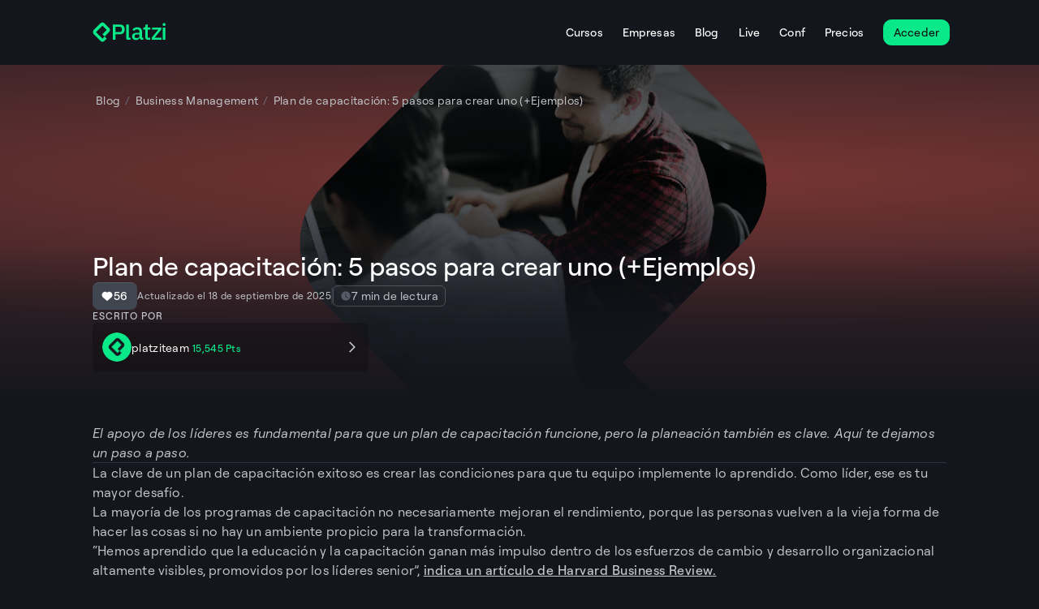

--- FILE ---
content_type: text/html; charset=utf-8
request_url: https://platzi.com/blog/emp-como-hacer-plan-capacitacion/
body_size: 35738
content:
<!DOCTYPE html><html lang="es"><head><meta charSet="utf-8"/><meta name="viewport" content="width=device-width, initial-scale=1"/><meta name="viewport" content="width=device-width, initial-scale=1, maximum-scale=1"/><link rel="preload" as="image" imageSrcSet="https://static.platzi.com/media/blog/template-b2b-blog_business-formacion-empresas-exito-cover-copia-14-3a02daf6-05c3-4dd9-b2ff-5315a2130ffd.png 640w, https://static.platzi.com/media/blog/template-b2b-blog_business-formacion-empresas-exito-cover-copia-14-3a02daf6-05c3-4dd9-b2ff-5315a2130ffd.png 750w, https://static.platzi.com/media/blog/template-b2b-blog_business-formacion-empresas-exito-cover-copia-14-3a02daf6-05c3-4dd9-b2ff-5315a2130ffd.png 828w, https://static.platzi.com/media/blog/template-b2b-blog_business-formacion-empresas-exito-cover-copia-14-3a02daf6-05c3-4dd9-b2ff-5315a2130ffd.png 1080w, https://static.platzi.com/media/blog/template-b2b-blog_business-formacion-empresas-exito-cover-copia-14-3a02daf6-05c3-4dd9-b2ff-5315a2130ffd.png 1200w, https://static.platzi.com/media/blog/template-b2b-blog_business-formacion-empresas-exito-cover-copia-14-3a02daf6-05c3-4dd9-b2ff-5315a2130ffd.png 1920w, https://static.platzi.com/media/blog/template-b2b-blog_business-formacion-empresas-exito-cover-copia-14-3a02daf6-05c3-4dd9-b2ff-5315a2130ffd.png 2048w, https://static.platzi.com/media/blog/template-b2b-blog_business-formacion-empresas-exito-cover-copia-14-3a02daf6-05c3-4dd9-b2ff-5315a2130ffd.png 3840w" imageSizes="100vw"/><link rel="preload" as="image" href="https://static.platzi.com/media/avatars/platzi-badge.png"/><link rel="preload" as="image" href="https://static.platzi.com/media/avatars/avatars/diegocamachop_b66d9329-ac58-47ec-85cb-db05a12890cf.jpg"/><link rel="preload" as="image" href="https://static.platzi.com/media/avatars/avatars/geraldinnebohr_e2ce81bd-7ade-40a1-a664-06d22aa4f2b5.jpg"/><link rel="preload" as="image" href="https://static.platzi.com/media/avatars/avatars/dmiramon_ed9cf0f8-ace4-4e10-8609-d73d1c4be225.jpg"/><link rel="preload" as="image" href="https://static.platzi.com/media/avatars/LuisNovelo_ccd25248-216b-41a6-9377-f392e9cab082"/><link rel="stylesheet" href="https://pages-production.static.platzi.com/mf-public-landings/_next/static/css/4a74ff9446adf370.css" data-precedence="next"/><link rel="stylesheet" href="https://pages-production.static.platzi.com/mf-public-landings/_next/static/css/1ab92164bdf05d07.css" data-precedence="next"/><link rel="stylesheet" href="https://pages-production.static.platzi.com/mf-public-landings/_next/static/css/1dbb2af2c06ea30b.css" data-precedence="next"/><link rel="stylesheet" href="https://pages-production.static.platzi.com/mf-public-landings/_next/static/css/79200dacf8b61a04.css" data-precedence="next"/><link rel="stylesheet" href="https://pages-production.static.platzi.com/mf-public-landings/_next/static/css/4914027c607d07b2.css" data-precedence="next"/><link rel="stylesheet" href="https://pages-production.static.platzi.com/mf-public-landings/_next/static/css/b858a5981ef53f56.css" data-precedence="next"/><link rel="stylesheet" href="https://pages-production.static.platzi.com/mf-public-landings/_next/static/css/d234a1e353acb998.css" data-precedence="next"/><link rel="stylesheet" href="https://pages-production.static.platzi.com/mf-public-landings/_next/static/css/6b351a96a2b2b0c0.css" data-precedence="next"/><link rel="stylesheet" href="https://pages-production.static.platzi.com/mf-public-landings/_next/static/css/9cfe1cbe32a2c746.css" data-precedence="next"/><link rel="stylesheet" href="https://pages-production.static.platzi.com/mf-public-landings/_next/static/css/30384ffdfd665ae4.css" data-precedence="next"/><link rel="stylesheet" href="https://pages-production.static.platzi.com/mf-public-landings/_next/static/css/27fcab85725f8009.css" data-precedence="next"/><link rel="stylesheet" href="https://pages-production.static.platzi.com/mf-public-landings/_next/static/css/d7a5fd24a80047f2.css" data-precedence="next"/><link rel="stylesheet" href="https://pages-production.static.platzi.com/mf-public-landings/_next/static/css/dfbe9de1b15df64d.css" data-precedence="next"/><link rel="stylesheet" href="https://pages-production.static.platzi.com/mf-public-landings/_next/static/css/527649f579f88231.css" data-precedence="next"/><link rel="stylesheet" href="https://pages-production.static.platzi.com/mf-public-landings/_next/static/css/fe47b3ec6556e3a9.css" data-precedence="next"/><link rel="stylesheet" href="https://pages-production.static.platzi.com/mf-public-landings/_next/static/css/05a3d6fcc744ccc1.css" data-precedence="next"/><link rel="preload" as="script" fetchPriority="low" href="https://pages-production.static.platzi.com/mf-public-landings/_next/static/chunks/webpack-bf804710db294011.js"/><script src="https://pages-production.static.platzi.com/mf-public-landings/_next/static/chunks/87c73c54-1288ae5a97e1fa1c.js" async=""></script><script src="https://pages-production.static.platzi.com/mf-public-landings/_next/static/chunks/3494-3be82fbdec374e48.js" async=""></script><script src="https://pages-production.static.platzi.com/mf-public-landings/_next/static/chunks/main-app-9c9aecc0eea80066.js" async=""></script><script src="https://pages-production.static.platzi.com/mf-public-landings/_next/static/chunks/ef322330-44018ca68c6c08c9.js" async=""></script><script src="https://pages-production.static.platzi.com/mf-public-landings/_next/static/chunks/fa6cbe7e-ff32976cf0526f60.js" async=""></script><script src="https://pages-production.static.platzi.com/mf-public-landings/_next/static/chunks/7854-77d06b944006d768.js" async=""></script><script src="https://pages-production.static.platzi.com/mf-public-landings/_next/static/chunks/8772-9f1f0c38949b7052.js" async=""></script><script src="https://pages-production.static.platzi.com/mf-public-landings/_next/static/chunks/9449-55b16e268ee42e83.js" async=""></script><script src="https://pages-production.static.platzi.com/mf-public-landings/_next/static/chunks/898-4eaa8f8196feaf91.js" async=""></script><script src="https://pages-production.static.platzi.com/mf-public-landings/_next/static/chunks/7933-be69bfffca34196b.js" async=""></script><script src="https://pages-production.static.platzi.com/mf-public-landings/_next/static/chunks/7628-212a91846320d83d.js" async=""></script><script src="https://pages-production.static.platzi.com/mf-public-landings/_next/static/chunks/887-1cfa46bcbd16ae08.js" async=""></script><script src="https://pages-production.static.platzi.com/mf-public-landings/_next/static/chunks/8703-801c262e80a9bea2.js" async=""></script><script src="https://pages-production.static.platzi.com/mf-public-landings/_next/static/chunks/6169-ea8d243787d22df6.js" async=""></script><script src="https://pages-production.static.platzi.com/mf-public-landings/_next/static/chunks/9024-b530f102780df436.js" async=""></script><script src="https://pages-production.static.platzi.com/mf-public-landings/_next/static/chunks/4618-efbbfd6eb53db8cc.js" async=""></script><script src="https://pages-production.static.platzi.com/mf-public-landings/_next/static/chunks/8165-f40b1076e6b1a13e.js" async=""></script><script src="https://pages-production.static.platzi.com/mf-public-landings/_next/static/chunks/8010-ff0a0f5b5d1840c4.js" async=""></script><script src="https://pages-production.static.platzi.com/mf-public-landings/_next/static/chunks/1375-611e591004bf3a06.js" async=""></script><script src="https://pages-production.static.platzi.com/mf-public-landings/_next/static/chunks/6170-af0b61bfbea1d3be.js" async=""></script><script src="https://pages-production.static.platzi.com/mf-public-landings/_next/static/chunks/7251-ff4ee439b58afc1f.js" async=""></script><script src="https://pages-production.static.platzi.com/mf-public-landings/_next/static/chunks/8698-dc5562da002c78e6.js" async=""></script><script src="https://pages-production.static.platzi.com/mf-public-landings/_next/static/chunks/app/blog/%5Bslug%5D/layout-64c218201730a87a.js" async=""></script><script src="https://pages-production.static.platzi.com/mf-public-landings/_next/static/chunks/9871-6f4fa294c8511b2f.js" async=""></script><script src="https://pages-production.static.platzi.com/mf-public-landings/_next/static/chunks/app/layout-e6c68f1a65499f5a.js" async=""></script><script src="https://pages-production.static.platzi.com/mf-public-landings/_next/static/chunks/8790-5c2c4eaa26df3df4.js" async=""></script><script src="https://pages-production.static.platzi.com/mf-public-landings/_next/static/chunks/6535-77924b8f85de5554.js" async=""></script><script src="https://pages-production.static.platzi.com/mf-public-landings/_next/static/chunks/7938-c5333fff208567a7.js" async=""></script><script src="https://pages-production.static.platzi.com/mf-public-landings/_next/static/chunks/6562-48d803e1ddb7c137.js" async=""></script><script src="https://pages-production.static.platzi.com/mf-public-landings/_next/static/chunks/6276-4d458d97365738e0.js" async=""></script><script src="https://pages-production.static.platzi.com/mf-public-landings/_next/static/chunks/app/blog/%5Bslug%5D/page-e93d4d6f6faa7536.js" async=""></script><link rel="manifest" href="/manifest.json"/><link rel="preconnect" href="https://static.platzi.com" crossorigin="anonymous"/><link rel="preconnect" href="https://pages-production.static.platzi.com" crossorigin="anonymous"/><link rel="dns-prefetch" href="https://static.platzi.com"/><link rel="dns-prefetch" href="https://pages-production.static.platzi.com"/><link rel="dns-prefetch" href="https://www.googletagmanager.com"/><link rel="dns-prefetch" href="https://www.google-analytics.com"/><link rel="dns-prefetch" href="https://connect.facebook.net"/><link rel="dns-prefetch" href="https://js.hs-scripts.com"/><link rel="dns-prefetch" href="https://static.hotjar.com"/><title>Plan de capacitación: 5 pasos para crear uno (+Ejemplos)</title><meta name="description" content="El apoyo de los líderes es fundamental para que un plan de capacitación funcione, pero la planeación también es clave. Aquí te dejamos un paso a paso.

La clave de un plan de "/><meta name="dns-prefetch-static" content="https://static.platzi.com"/><meta name="dns-prefetch-pages" content="https://pages-production.static.platzi.com"/><meta name="fb:app_id" content="263680607075199"/><meta name="fb:admins" content="1030603473"/><meta name="p:domain_verify" content="7b60446823db932528d0528d4cb50e66"/><link rel="canonical" href="https://platzi.com/blog/emp-como-hacer-plan-capacitacion/"/><meta property="og:title" content="Plan de capacitación: 5 pasos para crear uno (+Ejemplos)"/><meta property="og:description" content="El apoyo de los líderes es fundamental para que un plan de capacitación funcione, pero la planeación también es clave. Aquí te dejamos un paso a paso.

La clave de un plan de "/><meta property="og:url" content="https://platzi.com/blog/emp-como-hacer-plan-capacitacion/"/><meta property="og:site_name" content="https://platzi.com"/><meta property="og:image" content="https://static.platzi.com/media/blog/og-b2b-blog_plan_capacitacion-e786347c-46e3-470a-b560-0b660897a4d8.png"/><meta property="og:type" content="website"/><meta name="twitter:card" content="summary_large_image"/><meta name="twitter:site" content="@Platzi"/><meta name="twitter:site:id" content="4503599630205252"/><meta name="twitter:creator" content="@Platzi"/><meta name="twitter:creator:id" content="4503599630205252"/><meta name="twitter:title" content="Plan de capacitación: 5 pasos para crear uno (+Ejemplos)"/><meta name="twitter:description" content="El apoyo de los líderes es fundamental para que un plan de capacitación funcione, pero la planeación también es clave. Aquí te dejamos un paso a paso.

La clave de un plan de "/><meta name="twitter:image" content="https://static.platzi.com/media/blog/template-b2b-blog_business-formacion-empresas-exito-cover-copia-14-3a02daf6-05c3-4dd9-b2ff-5315a2130ffd.png"/><link rel="icon" href="https://static.platzi.com/media/uploads/icon_77b5127626.png"/><script>document.querySelectorAll('body link[rel="icon"], body link[rel="apple-touch-icon"]').forEach(el => document.head.appendChild(el))</script><script src="https://pages-production.static.platzi.com/mf-public-landings/_next/static/chunks/polyfills-42372ed130431b0a.js" noModule=""></script></head><body><div hidden=""><!--$--><!--/$--></div><div class="BaseLayout_BaseLayout__ZJK17 layout_LayoutBlogPost__RALju"><header id="micro-ui.public-header" class="styles-module_PublicHeader__18pes styles-module_PublicHeader__Sticky__elNvs"><div class="styles-module_PublicHeader__Container__zgnj9" data-id="micro-ui.public-header-container"><div class="styles-module_Logo__y389q styles-module_Container__Lnmdq" data-id="micro-ui.header-logo"><a class="styles-module_Link__am7tu" href="/" aria-label="Platzi" title="Platzi"><svg width="1em" height="1em" fill="none" viewBox="0 0 92 32" xmlns="http://www.w3.org/2000/svg"><g fill="#0AE98A" clip-path="url(#platzi-logo-new_svg__a)"><path d="M25.334 25.135V6.106h8.77c1.897 0 3.355.555 4.386 1.663s1.546 2.606 1.546 4.473-.515 3.364-1.546 4.473c-1.03 1.108-2.499 1.662-4.385 1.662H28.63v6.748h-3.306zm3.306-9.675h5.26c.837 0 1.488-.214 1.965-.651q.7-.657.7-1.867v-1.39c0-.807-.234-1.44-.7-1.867-.467-.438-1.119-.652-1.965-.652h-5.26v6.437zm32.797 9.675c-.836 0-1.478-.243-1.935-.72-.447-.476-.72-1.088-.816-1.827h-.146c-.292.953-.827 1.682-1.604 2.168q-1.165.73-2.84.73-2.362-.001-3.646-1.226c-.856-.817-1.274-1.925-1.274-3.306 0-1.517.554-2.664 1.653-3.423q1.648-1.137 4.842-1.137h2.752V15.11q0-1.398-.758-2.168c-.506-.506-1.294-.759-2.373-.759q-1.34 0-2.197.584a5.2 5.2 0 0 0-1.43 1.488l-1.906-1.721c.506-.856 1.216-1.566 2.14-2.12.914-.554 2.12-.836 3.597-.836 1.974 0 3.481.457 4.531 1.37 1.05.915 1.576 2.237 1.576 3.948v7.633h1.604v2.606h-1.789zM55 23.055c.992 0 1.819-.224 2.46-.662.642-.437.963-1.03.963-1.77v-2.197H55.73c-2.207 0-3.306.68-3.306 2.052v.525c0 .68.233 1.196.69 1.536s1.09.515 1.887.515m18.689 2.08v-2.577l8.158-10.034h-7.895V9.879l11.668.039v2.46l-8.275 10.151h8.479v2.606zm-29.841.01a1.89 1.89 0 0 1-1.896-1.896V6.126h3.189v16.413h2.11v2.606zM89.11 8.022a1.896 1.896 0 1 0 0-3.792 1.896 1.896 0 0 0 0 3.792M63.499 9.889h-.282v2.645h2.44v9.305c0 1.05.282 1.867.846 2.44.564.574 1.4.866 2.519.866h2.78v-2.606h-2.955V12.534h3.189V9.889h-3.19V6.106h-2.868v1.887c0 1.04-.846 1.886-1.886 1.886h-.593zm24.017.039h3.19v15.207h-3.19z"></path><path fill-rule="evenodd" d="m9.65 4.803-8.07 8.07a3.81 3.81 0 0 0 0 5.388l8.08 8.08a3.81 3.81 0 0 0 5.387 0l2.693-2.694-2.693-2.693-2.694 2.693-8.08-8.08 8.07-8.07 5.387 5.387-5.387 5.386 2.694 2.694 5.387-5.387a3.81 3.81 0 0 0 0-5.387l-5.387-5.387a3.81 3.81 0 0 0-5.387 0" clip-rule="evenodd"></path></g><defs><clipPath id="platzi-logo-new_svg__a"><path fill="#fff" d="M.461 0h91.077v32H.461z"></path></clipPath></defs></svg></a></div><div class="styles-module_PublicHeader__Right__B-9kY"><div class="Search-module_Search__Ylrdr" data-id="micro-ui.header-search"><div></div></div><a href="/buscar" type="button" class="styles-module_PublicHeader__SearchLink__r0ZH4"><svg width="1em" height="1em" fill="none" viewBox="0 0 22 22" xmlns="http://www.w3.org/2000/svg"><path stroke="#fff" stroke-linecap="round" stroke-linejoin="round" stroke-width="1.5" d="m18.334 18.333-3.322-3.321m-11.346-4.7a6.646 6.646 0 1 0 6.646-6.645v0a6.646 6.646 0 0 0-6.645 6.646"></path></svg></a><div class="styles-module_PublicHeader__RightContainer__qM1OX"><div class="styles-module_PublicHeader__Links__I0JtR"><button type="button" class="Links-module_Links__HamburgerMenu__Button__muQrj"><svg width="1em" height="1em" fill="none" viewBox="0 0 16 16" xmlns="http://www.w3.org/2000/svg"><path fill="#fff" fill-rule="evenodd" d="M1.5 4.002a.5.5 0 0 1 .5-.5h12a.5.5 0 1 1 0 1H2a.5.5 0 0 1-.5-.5m0 4.001a.5.5 0 0 1 .5-.5h12a.5.5 0 1 1 0 1H2a.5.5 0 0 1-.5-.5m0 4.002a.5.5 0 0 1 .5-.5h12a.5.5 0 1 1 0 1H2a.5.5 0 0 1-.5-.5" clip-rule="evenodd"></path></svg></button><div class="Links-module_Links__Labels__qpSrP"><a href="/cursos" class="Links-module_Links__Labels__Link__XyyER">Cursos</a><a href="/business" class="Links-module_Links__Labels__Link__XyyER">Empresas</a><a href="/blog" class="Links-module_Links__Labels__Link__XyyER">Blog</a><a href="/live" class="Links-module_Links__Labels__Link__XyyER">Live</a><a href="/conf" class="Links-module_Links__Labels__Link__XyyER">Conf</a><a href="/precios" class="Links-module_Links__Labels__Link__XyyER">Precios</a></div></div></div><div data-id="micro-ui.header-signup-button"><button class="ButtonLayout-module_ButtonLayout__eaqR3 ButtonLayout-module_ButtonLayout--sm__hFh7H ButtonLayout-module_ButtonLayout--basic--sm__Y--Zl Button-module_Button__uBoYP Button-module_Button--sm__kiOL- Button-module_Button--primary__JykeJ" type="button" data-class="header-signup-button-button" data-id="atomic-ui-button-layout"><span class="">Acceder</span></button></div></div></div></header><div class="BaseLayout_BaseLayout__Content__dMIyv"><div class="BaseLayout_BaseLayout__Content__dMIyv"><header class="BlogHeader_BlogHeader__zHhwd Blogpost_Blogpost__Header__NBGsX"><img alt="Plan de capacitación: 5 pasos para crear uno (+Ejemplos)" width="50" height="50" decoding="async" data-nimg="1" class="BlogHeader_BlogHeader__Cover__zwn0s" style="color:transparent" sizes="100vw" srcSet="https://static.platzi.com/media/blog/template-b2b-blog_business-formacion-empresas-exito-cover-copia-14-3a02daf6-05c3-4dd9-b2ff-5315a2130ffd.png 640w, https://static.platzi.com/media/blog/template-b2b-blog_business-formacion-empresas-exito-cover-copia-14-3a02daf6-05c3-4dd9-b2ff-5315a2130ffd.png 750w, https://static.platzi.com/media/blog/template-b2b-blog_business-formacion-empresas-exito-cover-copia-14-3a02daf6-05c3-4dd9-b2ff-5315a2130ffd.png 828w, https://static.platzi.com/media/blog/template-b2b-blog_business-formacion-empresas-exito-cover-copia-14-3a02daf6-05c3-4dd9-b2ff-5315a2130ffd.png 1080w, https://static.platzi.com/media/blog/template-b2b-blog_business-formacion-empresas-exito-cover-copia-14-3a02daf6-05c3-4dd9-b2ff-5315a2130ffd.png 1200w, https://static.platzi.com/media/blog/template-b2b-blog_business-formacion-empresas-exito-cover-copia-14-3a02daf6-05c3-4dd9-b2ff-5315a2130ffd.png 1920w, https://static.platzi.com/media/blog/template-b2b-blog_business-formacion-empresas-exito-cover-copia-14-3a02daf6-05c3-4dd9-b2ff-5315a2130ffd.png 2048w, https://static.platzi.com/media/blog/template-b2b-blog_business-formacion-empresas-exito-cover-copia-14-3a02daf6-05c3-4dd9-b2ff-5315a2130ffd.png 3840w" src="https://static.platzi.com/media/blog/template-b2b-blog_business-formacion-empresas-exito-cover-copia-14-3a02daf6-05c3-4dd9-b2ff-5315a2130ffd.png"/><div class="BlogHeader_BlogHeader__Overlay__30R5U"></div><div class="BlogHeader_BlogHeader__Content__8eoh7"><div class="BlogHeader_BlogHeader__Actions__RZtrn"><nav aria-label="breadcrumb" class="BlogHeader_BlogHeader__Breadcrumbs__y8OCY" style="--breadcrumb-separator:&quot;/&quot;"><ol class="Breadcrumbs_Breadcrumbs__Content__UyvCj" data-id="atomic-ui-breadcrumbs"><li class="Breadcrumbs_Breadcrumbs__Item__hupYi"><a class="Breadcrumbs_Breadcrumbs__Link__h6Irr" href="/blog">Blog</a></li><li class="Breadcrumbs_Breadcrumbs__Item__hupYi"><a class="Breadcrumbs_Breadcrumbs__Link__h6Irr" href="https://platzi.com/ruta/negocios-legacy//">Business Management</a></li><li class="Breadcrumbs_Breadcrumbs__Item__hupYi Breadcrumbs_Breadcrumbs__Item--last__BhTZ9"><span class="Breadcrumbs_Breadcrumbs__Link__h6Irr">Plan de capacitación: 5 pasos para crear uno (+Ejemplos)</span></li></ol></nav></div><div class="BlogHeader_BlogHeader__Content__Info__ju_tE"><div class="BlogHeader_BlogHeader__Info__jLmxW"><h1 class="BlogHeader_BlogHeader__Title__TYUyX">Plan de capacitación: 5 pasos para crear uno (+Ejemplos)</h1><div class="BlogHeader_BlogHeader__Details__0N4cd"><button class="ButtonLayout-module_ButtonLayout__eaqR3 ButtonLayout-module_ButtonLayout--xs__XfDKy ButtonLayout-module_ButtonLayout--basic--xs__-eGco Button-module_Button__uBoYP Button-module_Button--xs__5mUbq Button-module_Button--tertiary__-Fwk4 ButtonLayout-module_ButtonLayout--basic--withIconLeft--xs__zXrjh" data-id="atomic-ui-button-layout"><span class="ButtonLayout-module_ButtonLayout__Icon__AaDMh" data-id="atomic-ui-button-layout-icon"><svg width="1em" height="1em" fill="none" viewBox="0 0 24 24" xmlns="http://www.w3.org/2000/svg"><path fill="#fff" d="M12.007 5.688a5.88 5.88 0 0 1 8.019.294 5.923 5.923 0 0 1-.316 8.65l-6.565 5.69c-.657.57-1.633.57-2.29 0l-6.566-5.69a5.923 5.923 0 0 1-.315-8.65 5.88 5.88 0 0 1 8.02-.294l.006.006z"></path></svg></span><span class="">56</span></button><p class="BlogHeader_BlogHeader__Date__8FSOr">Actualizado el 18 de septiembre de 2025</p><div class="BlogHeader_BlogHeader__VerticalDivider__OeahF"></div><div class="Tag-module__Tag___g-ItX Tag-module__Tag__md___sjkZs Tag-module__Tag__neutral___UMtKe"><svg width="1em" height="1em" fill="none" viewBox="0 0 16 16" xmlns="http://www.w3.org/2000/svg"><path fill="#555C68" fill-rule="evenodd" d="M12.596 12.596a6.5 6.5 0 1 0-9.192-9.192 6.5 6.5 0 0 0 9.192 9.192M7.813 3.991a.5.5 0 0 1 .5.5v3.934l3.037 1.812a.5.5 0 0 1-.512.859L7.557 9.139a.5.5 0 0 1-.244-.43V4.491a.5.5 0 0 1 .5-.5" clip-rule="evenodd"></path></svg><span>7 min de lectura</span></div></div></div><div class="BlockAuthor_BlockAuthor__djRET"><span class="BlockAuthor_BlockAuthor__Title__5Pclf">ESCRITO POR</span><a class="BlockAuthor_BlockAuthor__Info__Q9eV8" href="https://platzi.com/p/platziteam/"><figure class="Avatar-module__Avatar___WUtA4" style="width:36px;height:36px"><img src="https://static.platzi.com/media/avatars/platzi-badge.png" alt="Platzi Team"/></figure><div><p><span class="BlockAuthor_BlockAuthor__Name__uq6_z">platziteam</span>  <span class="BlockAuthor_BlockAuthor__Points__lJaIf">15,545<!-- --> Pts</span></p><p class="BlockAuthor_BlockAuthor__Job__pbfux"></p></div><div class="BlockAuthor_BlockAuthor__Arrow__dr1Wn"><svg width="1em" height="1em" fill="none" viewBox="0 0 18 18" xmlns="http://www.w3.org/2000/svg"><path fill="#C4C8CE" d="M4.586 15.173 5.914 16.5l7.5-7.5-7.5-7.5-1.328 1.328L10.76 9z"></path></svg></div></a></div></div></div></header><main class="Blogpost_Blogpost__VXHvf"><section class="BlogSidebar_BlogSidebar__vus4s Blogpost_Blogpost__Sidebar__a3SlK SectionContainer_SectionContainer__hKl46"><div class="BlogCTABlock_BlogCTABlock__qqMEy BlogSidebar_BlogSidebar__CTA__CLdPo BlogCTABlock_BlogCTABlock__accountless__jUBmr"><div class="CardBox_CardBox__El6jA CardImage_CardImage__lFTh2 CardCourse_CardCourse__lc9sy" style="--card-image-background:url(&quot;https://mdstrm.com/thumbs/512e13acaca1ebcd2f000279/20181221/thumb_5c1d3c7de538960cf4869062_original_24s.jpg&quot;)" data-testid="CardCourse"><div><p class="CardCourse_CardCourse__Title__pz1Qy">Curso de Formación y Desarrollo para Equipos</p></div><a class="ButtonLayout-module_ButtonLayout__eaqR3 ButtonLayout-module_ButtonLayout--xs__XfDKy ButtonLayout-module_ButtonLayout--basic--xs__-eGco CardCourse_CardCourse__CTA__goZ7_ Button-module_Button__uBoYP Button-module_Button--xs__5mUbq Button-module_Button--secondary__GXtjl" href="https://platzi.com/cursos/capacitacion-equipos/" data-id="atomic-ui-button-layout"><span class="">Toma las primeras clases gratis</span></a></div><div class="ShareButtons-module_ShareButtons__SC7Ej"><p class="ShareButtons-module_ShareButtons__Title__Ykorg" data-id="atomic-ui-share-buttons-title">COMPARTE ESTE ARTÍCULO Y MUESTRA LO QUE APRENDISTE</p><div id="atomic-ui-share-buttons" class="ShareButtons-module_ShareButtons__Buttons__UScqA"><a class="ButtonLayout-module_ButtonLayout__eaqR3 ButtonLayout-module_ButtonLayout--xs__XfDKy ButtonLayout-module_ButtonLayout--icon--xs__q-gY- Button-module_Button__uBoYP Button-module_Button--xs__5mUbq Button-module_Button--tertiary__-Fwk4" href="https://www.facebook.com/sharer/sharer.php?u=https%3A%2F%2Fplatzi.com%2Fblog%2Femp-como-hacer-plan-capacitacion%2F%3Futm_source%3Dfacebook%26utm_medium%3Dsocial%26utm_campaign%3Dcompartir_blog&amp;quote=%F0%9F%A4%AF%20Imperdible%20este%20art%C3%ADculo%20en%20el%20que%20aprend%C3%AD%20sobre%20Plan%20de%20capacitaci%C3%B3n%3A%205%20pasos%20para%20crear%20uno%20(%2BEjemplos)%20en%20Platzi.%20%C3%89chale%20un%20vistazo%20%F0%9F%91%80" target="_blank" rel="noreferrer" aria-label="Compartir en Facebook" data-id="atomic-ui-button-layout"><span class="ButtonLayout-module_ButtonLayout__Icon__AaDMh"><svg width="1em" height="1em" fill="none" viewBox="0 0 16 16" xmlns="http://www.w3.org/2000/svg"><path fill="#fff" d="m10.79 8.917.327-2.18H9.031V5.33q0-.47.281-.797.259-.353.961-.375h.938V2.307q-.023 0-.54-.07a8 8 0 0 0-1.148-.07q-1.288 0-2.062.75-.75.75-.773 2.18v1.64H4.789v2.18h1.899v5.25H9.03v-5.25z" opacity="0.88"></path></svg></span></a><a class="ButtonLayout-module_ButtonLayout__eaqR3 ButtonLayout-module_ButtonLayout--xs__XfDKy ButtonLayout-module_ButtonLayout--icon--xs__q-gY- Button-module_Button__uBoYP Button-module_Button--xs__5mUbq Button-module_Button--tertiary__-Fwk4" href="https://twitter.com/intent/tweet?url=https%3A%2F%2Fplatzi.com%2Fblog%2Femp-como-hacer-plan-capacitacion%2F%3Futm_source%3Dtwitter%26utm_medium%3Dsocial%26utm_campaign%3Dcompartir_blog&amp;text=%F0%9F%A4%AF%20Imperdible%20este%20art%C3%ADculo%20en%20el%20que%20aprend%C3%AD%20sobre%20Plan%20de%20capacitaci%C3%B3n%3A%205%20pasos%20para%20crear%20uno%20(%2BEjemplos)%20en%20Platzi.%20%C3%89chale%20un%20vistazo%20%F0%9F%91%80" target="_blank" rel="noreferrer" aria-label="Compartir en Twitter" data-id="atomic-ui-button-layout"><span class="ButtonLayout-module_ButtonLayout__Icon__AaDMh"><svg width="1em" height="1em" fill="none" viewBox="0 0 16 16" xmlns="http://www.w3.org/2000/svg"><path fill="#fff" d="M11.446 2.58h1.837L9.268 7.17l4.724 6.244h-3.699L7.397 9.626l-3.315 3.787H2.243l4.295-4.908L2.007 2.58h3.792l2.618 3.462zm-.646 9.733h1.019l-6.574-8.69H4.153z" opacity="0.88"></path></svg></span></a><a class="ButtonLayout-module_ButtonLayout__eaqR3 ButtonLayout-module_ButtonLayout--xs__XfDKy ButtonLayout-module_ButtonLayout--icon--xs__q-gY- Button-module_Button__uBoYP Button-module_Button--xs__5mUbq Button-module_Button--tertiary__-Fwk4" href="https://www.linkedin.com/shareArticle?mini=true&amp;url=https%3A%2F%2Fplatzi.com%2Fblog%2Femp-como-hacer-plan-capacitacion%2F%3Futm_source%3Dlinkedin%26utm_medium%3Dsocial%26utm_campaign%3Dcompartir_blog&amp;summary=%F0%9F%A4%AF%20Imperdible%20este%20art%C3%ADculo%20en%20el%20que%20aprend%C3%AD%20sobre%20Plan%20de%20capacitaci%C3%B3n%3A%205%20pasos%20para%20crear%20uno%20(%2BEjemplos)%20en%20Platzi.%20%C3%89chale%20un%20vistazo%20%F0%9F%91%80&amp;title=Plan%20de%20capacitaci%C3%B3n%3A%205%20pasos%20para%20crear%20uno%20(%2BEjemplos)" target="_blank" rel="noreferrer" aria-label="Compartir en LinkedIn" data-id="atomic-ui-button-layout"><span class="ButtonLayout-module_ButtonLayout__Icon__AaDMh"><svg width="1em" height="1em" fill="none" viewBox="0 0 16 16" xmlns="http://www.w3.org/2000/svg"><path fill="#fff" d="M5.094 12.667h-2.18V5.658h2.18zm-1.078-7.97a1.3 1.3 0 0 1-.891-.374 1.3 1.3 0 0 1-.375-.89q.046-.75.633-1.102.585-.33 1.265 0 .61.375.633 1.101a1.3 1.3 0 0 1-.375.89 1.3 1.3 0 0 1-.89.376m9.234 7.97h-2.18V9.244a3.2 3.2 0 0 0-.14-1.22q-.187-.584-.985-.632-.82.024-1.078.563t-.234 1.242v3.469h-2.18V5.659h2.11v.96h.023q.21-.444.727-.773.538-.352 1.335-.375 1.595.047 2.133.961.516.938.469 2.39z" opacity="0.88"></path></svg></span></a><a class="ButtonLayout-module_ButtonLayout__eaqR3 ButtonLayout-module_ButtonLayout--xs__XfDKy ButtonLayout-module_ButtonLayout--icon--xs__q-gY- Button-module_Button__uBoYP Button-module_Button--xs__5mUbq Button-module_Button--tertiary__-Fwk4" href="https://api.whatsapp.com/send?text=%F0%9F%A4%AF%20Imperdible%20este%20art%C3%ADculo%20en%20el%20que%20aprend%C3%AD%20sobre%20Plan%20de%20capacitaci%C3%B3n%3A%205%20pasos%20para%20crear%20uno%20(%2BEjemplos)%20en%20Platzi.%20%C3%89chale%20un%20vistazo%20%F0%9F%91%80
https%3A%2F%2Fplatzi.com%2Fblog%2Femp-como-hacer-plan-capacitacion%2F%3Futm_source%3Dwhatsapp%26utm_medium%3Dsocial%26utm_campaign%3Dcompartir_blog" target="_blank" rel="noreferrer" aria-label="Compartir en WhatsApp" data-id="atomic-ui-button-layout"><span class="ButtonLayout-module_ButtonLayout__Icon__AaDMh"><svg width="1em" height="1em" aria-hidden="true" data-icon="whatsapp" data-prefix="fab" viewBox="0 0 448 512" xmlns="http://www.w3.org/2000/svg"><path fill="currentColor" d="M380.9 97.1C339 55.1 283.2 32 223.9 32c-122.4 0-222 99.6-222 222 0 39.1 10.2 77.3 29.6 111L0 480l117.7-30.9c32.4 17.7 68.9 27 106.1 27h.1c122.3 0 224.1-99.6 224.1-222 0-59.3-25.2-115-67.1-157m-157 341.6c-33.2 0-65.7-8.9-94-25.7l-6.7-4-69.8 18.3L72 359.2l-4.4-7c-18.5-29.4-28.2-63.3-28.2-98.2 0-101.7 82.8-184.5 184.6-184.5 49.3 0 95.6 19.2 130.4 54.1s56.2 81.2 56.1 130.5c0 101.8-84.9 184.6-186.6 184.6m101.2-138.2c-5.5-2.8-32.8-16.2-37.9-18-5.1-1.9-8.8-2.8-12.5 2.8s-14.3 18-17.6 21.8c-3.2 3.7-6.5 4.2-12 1.4-32.6-16.3-54-29.1-75.5-66-5.7-9.8 5.7-9.1 16.3-30.3 1.8-3.7.9-6.9-.5-9.7s-12.5-30.1-17.1-41.2c-4.5-10.8-9.1-9.3-12.5-9.5-3.2-.2-6.9-.2-10.6-.2s-9.7 1.4-14.8 6.9c-5.1 5.6-19.4 19-19.4 46.3s19.9 53.7 22.6 57.4c2.8 3.7 39.1 59.7 94.8 83.8 35.2 15.2 49 16.5 66.6 13.9 10.7-1.6 32.8-13.4 37.4-26.4s4.6-24.1 3.2-26.4c-1.3-2.5-5-3.9-10.5-6.6"></path></svg></span></a><button class="ButtonLayout-module_ButtonLayout__eaqR3 ButtonLayout-module_ButtonLayout--xs__XfDKy ButtonLayout-module_ButtonLayout--icon--xs__q-gY- CopyLinkButton-module_CopyLinkButton__v-w3B  Button-module_Button__uBoYP Button-module_Button--xs__5mUbq Button-module_Button--tertiary__-Fwk4" aria-label="Copiar enlace" data-id="atomic-ui-button-layout"><span class="ButtonLayout-module_ButtonLayout__Icon__AaDMh"><svg width="1em" height="1em" fill="none" viewBox="0 0 20 20" xmlns="http://www.w3.org/2000/svg"><path fill="#87909D" d="M14.167 5.833h-2.5a.836.836 0 0 0-.833.834c0 .458.375.833.833.833h2.5c1.375 0 2.5 1.125 2.5 2.5s-1.125 2.5-2.5 2.5h-2.5a.836.836 0 0 0-.833.833c0 .459.375.834.833.834h2.5c2.3 0 4.167-1.867 4.167-4.167s-1.867-4.167-4.167-4.167M6.667 10c0 .458.375.833.833.833h5a.836.836 0 0 0 .834-.833.836.836 0 0 0-.834-.833h-5a.836.836 0 0 0-.833.833m1.667 2.5h-2.5a2.507 2.507 0 0 1-2.5-2.5c0-1.375 1.125-2.5 2.5-2.5h2.5a.836.836 0 0 0 .833-.833.836.836 0 0 0-.833-.834h-2.5A4.17 4.17 0 0 0 1.667 10c0 2.3 1.867 4.167 4.167 4.167h2.5a.836.836 0 0 0 .833-.834.836.836 0 0 0-.833-.833"></path></svg></span></button></div></div></div></section><section class="BlogContent_BlogContent__rJ2H7 Blogpost_Blogpost__Content__9J_bs BlogContentStyles SectionContainer_SectionContainer__hKl46"><p><em>El apoyo de los líderes es fundamental para que un plan de capacitación funcione, pero la planeación también es clave. Aquí te dejamos un paso a paso.</em></p>
<hr />
<p>La clave de un plan de capacitación exitoso es crear las condiciones para que tu equipo implemente lo aprendido. Como líder, ese es tu mayor desafío.</p>
<p>La mayoría de los programas de capacitación no necesariamente mejoran el rendimiento, porque las personas vuelven a la vieja forma de hacer las cosas si no hay un ambiente propicio para la transformación.</p>
<p>“Hemos aprendido que la educación y la capacitación ganan más impulso dentro de los esfuerzos de cambio y desarrollo organizacional altamente visibles, promovidos por los líderes senior”, <a href="https://hbr.org/2016/10/why-leadership-training-fails-and-what-to-do-about-it" target="_blank" rel=" noopener">indica un artículo de Harvard Business Review.</a></p>
<p>“Esto se debe a que tales esfuerzos motivan a las personas a aprender y cambiar, crean las condiciones para que apliquen lo que han estudiado, fomentan mejoras inmediatas en la efectividad individual y organizacional, y establecen sistemas que ayudan a mantener el aprendizaje”.</p>
<p>Si estás creando tu plan de capacitación para 2025, en este artículo encontrarás una guía y una plantilla para implementarlo y medir su éxito.</p>
<figure><a href="https://platzi.com/business?utm_source=blog&amp;utm_medium=organic&amp;utm_campaign=PLA_WEB_LANDING_2024_botonconoceverdetop" target="_blank" rel=" noopener"><img src="https://static.platzi.com/media/user_upload/upload-7371ca36-a85c-431e-870d-9ad1d96f9809.jpg" alt="Platzi Business.jpg" /></a></figure>
<h2>Cómo hacer un plan de capacitación efectivo</h2>
<p>Para iniciar un proceso de <a href="https://platzi.com/blog/emp-que-es-capacitacion-laboral/" target="_blank" rel=" noopener">capacitación empresarial</a>, es necesario identificar la brecha entre los objetivos de tu negocio y las habilidades de tu equipo.</p>
<p>Esta guía te ayudará a crear tu propio programa de aprendizaje, definir acciones y medir el éxito de tu plan de capacitación.</p>
<h3>1. Identifica las necesidades de capacitación de tu equipo</h3>
<figure><img src="https://static.platzi.com/media/user_upload/necesidades-de-capacitacion-49e60656-3318-4bf7-ac91-8ca7512d842e.jpg" alt="necesidades-de-capacitacion.png" /></figure>
<p>Las necesidades de capacitación son las deficiencias o carencias en habilidades, conocimientos o competencias que los empleados de tu empresa necesitan para desempeñar sus funciones de manera eficiente y efectiva.</p>
<p>Para identificarlas, existen varias herramientas y técnicas que puedes usar:</p>
<ul>
<li><strong>Análisis de desempeño:</strong> consiste en evaluar el desempeño actual de los empleados para identificar áreas de mejora. Esto puede incluir revisiones de desempeño, observaciones directas y retroalimentación de supervisores.</li>
<li><strong>Encuestas y entrevistas:</strong> se trata de realizar encuestas o entrevistas con los empleados para obtener su perspectiva sobre las áreas en las que sienten que necesitan más capacitación.</li>
<li><strong>Focus group:</strong> reúne a un grupo pequeño y diverso de empleados para discutir y explorar sus percepciones, experiencias y necesidades relacionadas con la capacitación en el lugar de trabajo.</li>
<li><strong>Análisis de tareas:</strong> Examinar las tareas y responsabilidades de cada puesto para determinar las habilidades necesarias para realizarlas eficazmente.</li>
</ul>
<p>Si te interesa aprender más acerca de estas herramientas, te recomendamos el <a href="https://platzi.com/cursos/evaluacion-desempeno/" target="_blank" rel=" noopener">Curso para Evaluar el Desempeño de tu Equipo.</a></p>
<p>En esta etapa del proceso debes:</p>
<ul>
<li>Recoger información</li>
<li>Identificar cuáles son las necesidades de capacitación</li>
</ul>
<h3>2. Establece los objetivos del plan de capacitación</h3>
<figure><img src="https://static.platzi.com/media/user_upload/objetivos-de-la-capacitacion-145c9300-49c6-4ded-9b1f-6c9784f6628c.jpg" alt="objetivos-de-la-capacitacion.png" /></figure>
<p>Los objetivos de capacitación son las metas que quieres lograr y guiarán el diseño, la implementación y la evaluación de tu programa.</p>
<p>Existen dos tipos: generales y específicos.</p>
<p>Para definir los globales, puedes responder: ¿Qué resultado esperas al finalizar el programa de capacitación?. Para los específicos, debes enfocarte en el conjunto de capacidades, habilidades y actitudes necesarias para llegar al objetivo global.</p>
<p>Aquí un ejemplo para inspirarte:</p>
<p>En esta etapa del proceso debes:</p>
<ul>
<li>Identificar los objetivos estratégicos de la organización</li>
<li>Conectar los objetivos empresariales con los objetivos profesionales del equipo</li>
<li>Definir los objetivos de capacitación generales, específicos y personales</li>
</ul>
<h3>3. Determina los temas que integrarán el programa</h3>
<figure><img src="https://static.platzi.com/media/user_upload/temas-de-la-capacitacion-07150c9a-0147-4f4d-9de9-4ab5117cf0a5.jpg" alt="temas-de-la-capacitacion.png" /></figure>
<p>Una vez que tengas claras las necesidades y el objetivo de tu plan de capacitación, puedes definir los temas que te ayudarán a cumplir las metas de tu negocio.</p>
<p>Para priorizarlos, evalúa cuáles tendrán mayor impacto en el desempeño de tu equipo o cuáles están más alineados con los objetivos de tu empresa.</p>
<p>No hace falta que sea definitiva o muy específica, simplemente que te de una idea de lo que estás buscando.</p>
<p>No te pierdas: <a href="https://platzi.com/blog/emp-capacitaciones-para-trabajadores-cual-elegir/" target="_blank" rel=" noopener">Temas de capacitación laboral más relevantes para 2025 </a></p>
<h3>4. Elige el tipo de capacitación más adecuado</h3>
<figure><img src="https://static.platzi.com/media/user_upload/tipos-de-capacitacion-0af4f82a-700e-48f9-be4e-64c51a856066.jpg" alt="tipos-de-capacitacion.png" /></figure>
<p>Existen distintas formas y métodos de capacitación. Para elegir el mejor para tu equipo, debes considerar varios factores: el tema, los contenidos, los recursos disponibles (tiempo y dinero) y las condiciones personales de tus empleados (ubicación, accesibilidad, tecnología).</p>
<p>Algunos temas pueden requerir un enfoque práctico, como talleres o simulaciones, mientras que otros pueden beneficiarse de métodos teóricos, como seminarios o lecturas.</p>
<p>Reconocer que los empleados tienen diferentes estilos de aprendizaje (visual, auditivo, kinestésico) también es clave para que la capacitación que elija se adapte a esas variaciones.</p>
<p>Otro criterio importante es la escalabilidad del método, especialmente si tienes que capacitar a muchos empleados.</p>
<h3>5. Evalúa y mide los resultados del programa</h3>
<figure><img src="https://static.platzi.com/media/user_upload/evaluacion-de-la-capacitacion-1d75985f-0a9c-4074-9af4-d95bd5f2c998.jpg" alt="evaluacion-de-la-capacitacion.png" /></figure>
<p>Para evaluar el éxito de tu plan de capacitación existen varios métodos y herramientas. Sin embargo, lo más importante para la continuidad de este programa es conocer el retorno de inversión.</p>
<p>Primero, debes calcular el costo de los materiales, formadores, sede, libros y cualquier otra cosa necesaria para la capacitación. Luego, determinar si se cumplieron los objetivos cuntitativa y cualitativamente.</p>
<p>Por ejemplo:</p>
<p>Si el objetivo era mejorar las ventas, cuánto crecieron gracias a la capacitación</p>
<p>Si el objetivo era la retención de talento, cuál es el ahorro en el tiempo de procesos de onboarding.</p>
<p>Otras formas de medir el éxito del plan de capacitación:</p>
<ul>
<li><strong>Pruebas o exámenes:</strong> Para evaluar los conocimientos adquiridos por los empleados.</li>
<li><strong>Retroalimentación de los participantes:</strong> Obtener comentarios directos de los empleados sobre la utilidad y relevancia de la capacitación.</li>
<li><strong>Indicadores de desempeño:</strong> Monitorear las mejoras en el rendimiento laboral después de la capacitación.</li>
</ul>
<p>Te recomendamos el <a href="https://platzi.com/cursos/capacitacion-equipos/" target="_blank" rel=" noopener">Curso de Formación y Desarrollo para Equipos</a></p>
<h2>Preguntas frecuentes sobre el plan de capacitación</h2>
<h3>¿Qué es un plan de capacitación?</h3>
<p>El plan de capacitación es un documento para asegurar la formación de un equipo durante un periodo determinado. Contempla un conjunto de temáticas y actividades que ayudarán al desarrollo de diferentes habilidades, conocimientos y competencias de tus empleados.</p>
<p>La planeación de la capacitación laboral sirve para llevar un proceso estructurado y entender el impacto de la formación.</p>
<p>No te pierdas: <a href="https://platzi.com/blog/lead-errores-capacitacion/" target="_blank" rel=" noopener">3 errores en la capacitación y cómo evitarlos</a></p>
<h3>¿Cuáles son los beneficios de implementar un plan de capacitación?</h3>
<p>Algunos beneficios clave incluyen la mejora del desempeño laboral, el aumento de la motivación y satisfacción de los empleados, la reducción de la rotación de personal y la actualización de conocimientos.</p>
<h3>¿Es posible evaluar el retorno de la inversión (ROI) de un plan de capacitación laboral?</h3>
<p>Sí, es posible evaluar el retorno de la inversión de un plan de capacitación laboral. Esto implica medir el costo total del programa de capacitación y compararlo con los beneficios obtenidos, como aumento de la productividad, reducción de errores o mejora en los resultados financieros. El cálculo del ROI puede ayudar a justificar la inversión en capacitación y respaldar futuros planes de desarrollo.</p>
<figure><img src="https://static.platzi.com/media/user_upload/04-Banner-Blog-Tabla-Presupuesto-0ec12851-63b7-4bf5-ad9f-441ab751d53f.jpg" alt="04-Banner-Blog-Tabla-Presupuesto.png" /></figure>
<h2>Capacita a tus empleados con Platzi Business</h2>
<p>Platzi Business es nuestra oferta para que capacites a tus empleados en temas como ciberseguridad, inteligencia artificial, inglés, liderazgo y tecnologías de la innovación.</p>
<p>A través de un Plan Flexible único en la industria, Platzi te ayuda a lograr tus metas de formación y aprendizaje empresarial, para que mantengas la competitividad de tu negocio.</p>
<p><a href="https://platzi.com/business" target="_blank" rel=" noopener">Únete a Platzi Business</a> y eleva el talento de tu empresa con educación online efectiva.</p>
<figure><a href="https://empresa.platzi.com/plantilla-plan-capacitacion" target="_blank" rel=" noopener"><img src="https://static.platzi.com/media/user_upload/Banners-Blog-Plantilla-Capacitacion-2-edbfbe77-7931-4f0f-8e6c-0fbcd96f28ac.jpg" alt="" /></a></figure></section><div class="BlogCTA_BlogCTA__2pkjU"><div class="BlogCTABlock_BlogCTABlock__qqMEy BlogCTABlock_BlogCTABlock__accountless__jUBmr"><div class="CardBox_CardBox__El6jA CardImage_CardImage__lFTh2 CardCourse_CardCourse__lc9sy" style="--card-image-background:url(&quot;https://mdstrm.com/thumbs/512e13acaca1ebcd2f000279/20181221/thumb_5c1d3c7de538960cf4869062_original_24s.jpg&quot;)" data-testid="CardCourse"><div><p class="CardCourse_CardCourse__Title__pz1Qy">Curso de Formación y Desarrollo para Equipos</p></div><a class="ButtonLayout-module_ButtonLayout__eaqR3 ButtonLayout-module_ButtonLayout--xs__XfDKy ButtonLayout-module_ButtonLayout--basic--xs__-eGco CardCourse_CardCourse__CTA__goZ7_ Button-module_Button__uBoYP Button-module_Button--xs__5mUbq Button-module_Button--secondary__GXtjl" href="https://platzi.com/cursos/capacitacion-equipos/" data-id="atomic-ui-button-layout"><span class="">Toma las primeras clases gratis</span></a></div><div class="ShareButtons-module_ShareButtons__SC7Ej"><p class="ShareButtons-module_ShareButtons__Title__Ykorg" data-id="atomic-ui-share-buttons-title">COMPARTE ESTE ARTÍCULO Y MUESTRA LO QUE APRENDISTE</p><div id="atomic-ui-share-buttons" class="ShareButtons-module_ShareButtons__Buttons__UScqA"><a class="ButtonLayout-module_ButtonLayout__eaqR3 ButtonLayout-module_ButtonLayout--xs__XfDKy ButtonLayout-module_ButtonLayout--icon--xs__q-gY- Button-module_Button__uBoYP Button-module_Button--xs__5mUbq Button-module_Button--tertiary__-Fwk4" href="https://www.facebook.com/sharer/sharer.php?u=https%3A%2F%2Fplatzi.com%2Fblog%2Femp-como-hacer-plan-capacitacion%2F%3Futm_source%3Dfacebook%26utm_medium%3Dsocial%26utm_campaign%3Dcompartir_blog&amp;quote=%F0%9F%A4%AF%20Imperdible%20este%20art%C3%ADculo%20en%20el%20que%20aprend%C3%AD%20sobre%20Plan%20de%20capacitaci%C3%B3n%3A%205%20pasos%20para%20crear%20uno%20(%2BEjemplos)%20en%20Platzi.%20%C3%89chale%20un%20vistazo%20%F0%9F%91%80" target="_blank" rel="noreferrer" aria-label="Compartir en Facebook" data-id="atomic-ui-button-layout"><span class="ButtonLayout-module_ButtonLayout__Icon__AaDMh"><svg width="1em" height="1em" fill="none" viewBox="0 0 16 16" xmlns="http://www.w3.org/2000/svg"><path fill="#fff" d="m10.79 8.917.327-2.18H9.031V5.33q0-.47.281-.797.259-.353.961-.375h.938V2.307q-.023 0-.54-.07a8 8 0 0 0-1.148-.07q-1.288 0-2.062.75-.75.75-.773 2.18v1.64H4.789v2.18h1.899v5.25H9.03v-5.25z" opacity="0.88"></path></svg></span></a><a class="ButtonLayout-module_ButtonLayout__eaqR3 ButtonLayout-module_ButtonLayout--xs__XfDKy ButtonLayout-module_ButtonLayout--icon--xs__q-gY- Button-module_Button__uBoYP Button-module_Button--xs__5mUbq Button-module_Button--tertiary__-Fwk4" href="https://twitter.com/intent/tweet?url=https%3A%2F%2Fplatzi.com%2Fblog%2Femp-como-hacer-plan-capacitacion%2F%3Futm_source%3Dtwitter%26utm_medium%3Dsocial%26utm_campaign%3Dcompartir_blog&amp;text=%F0%9F%A4%AF%20Imperdible%20este%20art%C3%ADculo%20en%20el%20que%20aprend%C3%AD%20sobre%20Plan%20de%20capacitaci%C3%B3n%3A%205%20pasos%20para%20crear%20uno%20(%2BEjemplos)%20en%20Platzi.%20%C3%89chale%20un%20vistazo%20%F0%9F%91%80" target="_blank" rel="noreferrer" aria-label="Compartir en Twitter" data-id="atomic-ui-button-layout"><span class="ButtonLayout-module_ButtonLayout__Icon__AaDMh"><svg width="1em" height="1em" fill="none" viewBox="0 0 16 16" xmlns="http://www.w3.org/2000/svg"><path fill="#fff" d="M11.446 2.58h1.837L9.268 7.17l4.724 6.244h-3.699L7.397 9.626l-3.315 3.787H2.243l4.295-4.908L2.007 2.58h3.792l2.618 3.462zm-.646 9.733h1.019l-6.574-8.69H4.153z" opacity="0.88"></path></svg></span></a><a class="ButtonLayout-module_ButtonLayout__eaqR3 ButtonLayout-module_ButtonLayout--xs__XfDKy ButtonLayout-module_ButtonLayout--icon--xs__q-gY- Button-module_Button__uBoYP Button-module_Button--xs__5mUbq Button-module_Button--tertiary__-Fwk4" href="https://www.linkedin.com/shareArticle?mini=true&amp;url=https%3A%2F%2Fplatzi.com%2Fblog%2Femp-como-hacer-plan-capacitacion%2F%3Futm_source%3Dlinkedin%26utm_medium%3Dsocial%26utm_campaign%3Dcompartir_blog&amp;summary=%F0%9F%A4%AF%20Imperdible%20este%20art%C3%ADculo%20en%20el%20que%20aprend%C3%AD%20sobre%20Plan%20de%20capacitaci%C3%B3n%3A%205%20pasos%20para%20crear%20uno%20(%2BEjemplos)%20en%20Platzi.%20%C3%89chale%20un%20vistazo%20%F0%9F%91%80&amp;title=Plan%20de%20capacitaci%C3%B3n%3A%205%20pasos%20para%20crear%20uno%20(%2BEjemplos)" target="_blank" rel="noreferrer" aria-label="Compartir en LinkedIn" data-id="atomic-ui-button-layout"><span class="ButtonLayout-module_ButtonLayout__Icon__AaDMh"><svg width="1em" height="1em" fill="none" viewBox="0 0 16 16" xmlns="http://www.w3.org/2000/svg"><path fill="#fff" d="M5.094 12.667h-2.18V5.658h2.18zm-1.078-7.97a1.3 1.3 0 0 1-.891-.374 1.3 1.3 0 0 1-.375-.89q.046-.75.633-1.102.585-.33 1.265 0 .61.375.633 1.101a1.3 1.3 0 0 1-.375.89 1.3 1.3 0 0 1-.89.376m9.234 7.97h-2.18V9.244a3.2 3.2 0 0 0-.14-1.22q-.187-.584-.985-.632-.82.024-1.078.563t-.234 1.242v3.469h-2.18V5.659h2.11v.96h.023q.21-.444.727-.773.538-.352 1.335-.375 1.595.047 2.133.961.516.938.469 2.39z" opacity="0.88"></path></svg></span></a><a class="ButtonLayout-module_ButtonLayout__eaqR3 ButtonLayout-module_ButtonLayout--xs__XfDKy ButtonLayout-module_ButtonLayout--icon--xs__q-gY- Button-module_Button__uBoYP Button-module_Button--xs__5mUbq Button-module_Button--tertiary__-Fwk4" href="https://api.whatsapp.com/send?text=%F0%9F%A4%AF%20Imperdible%20este%20art%C3%ADculo%20en%20el%20que%20aprend%C3%AD%20sobre%20Plan%20de%20capacitaci%C3%B3n%3A%205%20pasos%20para%20crear%20uno%20(%2BEjemplos)%20en%20Platzi.%20%C3%89chale%20un%20vistazo%20%F0%9F%91%80
https%3A%2F%2Fplatzi.com%2Fblog%2Femp-como-hacer-plan-capacitacion%2F%3Futm_source%3Dwhatsapp%26utm_medium%3Dsocial%26utm_campaign%3Dcompartir_blog" target="_blank" rel="noreferrer" aria-label="Compartir en WhatsApp" data-id="atomic-ui-button-layout"><span class="ButtonLayout-module_ButtonLayout__Icon__AaDMh"><svg width="1em" height="1em" aria-hidden="true" data-icon="whatsapp" data-prefix="fab" viewBox="0 0 448 512" xmlns="http://www.w3.org/2000/svg"><path fill="currentColor" d="M380.9 97.1C339 55.1 283.2 32 223.9 32c-122.4 0-222 99.6-222 222 0 39.1 10.2 77.3 29.6 111L0 480l117.7-30.9c32.4 17.7 68.9 27 106.1 27h.1c122.3 0 224.1-99.6 224.1-222 0-59.3-25.2-115-67.1-157m-157 341.6c-33.2 0-65.7-8.9-94-25.7l-6.7-4-69.8 18.3L72 359.2l-4.4-7c-18.5-29.4-28.2-63.3-28.2-98.2 0-101.7 82.8-184.5 184.6-184.5 49.3 0 95.6 19.2 130.4 54.1s56.2 81.2 56.1 130.5c0 101.8-84.9 184.6-186.6 184.6m101.2-138.2c-5.5-2.8-32.8-16.2-37.9-18-5.1-1.9-8.8-2.8-12.5 2.8s-14.3 18-17.6 21.8c-3.2 3.7-6.5 4.2-12 1.4-32.6-16.3-54-29.1-75.5-66-5.7-9.8 5.7-9.1 16.3-30.3 1.8-3.7.9-6.9-.5-9.7s-12.5-30.1-17.1-41.2c-4.5-10.8-9.1-9.3-12.5-9.5-3.2-.2-6.9-.2-10.6-.2s-9.7 1.4-14.8 6.9c-5.1 5.6-19.4 19-19.4 46.3s19.9 53.7 22.6 57.4c2.8 3.7 39.1 59.7 94.8 83.8 35.2 15.2 49 16.5 66.6 13.9 10.7-1.6 32.8-13.4 37.4-26.4s4.6-24.1 3.2-26.4c-1.3-2.5-5-3.9-10.5-6.6"></path></svg></span></a><button class="ButtonLayout-module_ButtonLayout__eaqR3 ButtonLayout-module_ButtonLayout--xs__XfDKy ButtonLayout-module_ButtonLayout--icon--xs__q-gY- CopyLinkButton-module_CopyLinkButton__v-w3B  Button-module_Button__uBoYP Button-module_Button--xs__5mUbq Button-module_Button--tertiary__-Fwk4" aria-label="Copiar enlace" data-id="atomic-ui-button-layout"><span class="ButtonLayout-module_ButtonLayout__Icon__AaDMh"><svg width="1em" height="1em" fill="none" viewBox="0 0 20 20" xmlns="http://www.w3.org/2000/svg"><path fill="#87909D" d="M14.167 5.833h-2.5a.836.836 0 0 0-.833.834c0 .458.375.833.833.833h2.5c1.375 0 2.5 1.125 2.5 2.5s-1.125 2.5-2.5 2.5h-2.5a.836.836 0 0 0-.833.833c0 .459.375.834.833.834h2.5c2.3 0 4.167-1.867 4.167-4.167s-1.867-4.167-4.167-4.167M6.667 10c0 .458.375.833.833.833h5a.836.836 0 0 0 .834-.833.836.836 0 0 0-.834-.833h-5a.836.836 0 0 0-.833.833m1.667 2.5h-2.5a2.507 2.507 0 0 1-2.5-2.5c0-1.375 1.125-2.5 2.5-2.5h2.5a.836.836 0 0 0 .833-.833.836.836 0 0 0-.833-.834h-2.5A4.17 4.17 0 0 0 1.667 10c0 2.3 1.867 4.167 4.167 4.167h2.5a.836.836 0 0 0 .833-.834.836.836 0 0 0-.833-.833"></path></svg></span></button></div></div></div></div><section class="BlogComments_BlogComments__cpRig Blogpost_Blogpost__Comments__w8Ks_ SectionContainer_SectionContainer__hKl46"><div><div class="BlogCommentsContent_BlogCommentsContent__jEn1B"><h3 class="BlogCommentsContent_BlogCommentsContent__Title__WLaLc">0 Comentarios</h3><div class="BlogCommentsContent_BlogCommentsContent__InputContainer__ChgYX"><div class="CommentReplyLineContainer-module_CommentReplyLineContainer__JsbTS" data-id="comment-reply-line-container"><div class="CommentInputFake_CommentInputFake__az85e"><button class="ButtonLayout-module_ButtonLayout__eaqR3 ButtonLayout-module_ButtonLayout--sm__hFh7H ButtonLayout-module_ButtonLayout--basic--sm__Y--Zl CommentInputFake_CommentInputFake__Link__V7Ai7 Button-module_Button__uBoYP Button-module_Button--sm__kiOL- Button-module_Button--ghost__F8JSX" data-id="atomic-ui-button-layout"><span class="">Entra a Platzi</span></button><span class="CommentInputFake_CommentInputFake__Text__lO4Vz">para escribir tu comentario</span></div></div></div></div></div></section><section class="Blogpost_Blogpost__RelatedBlogs__2k9SD SectionContainer_SectionContainer__hKl46"><h2 class="SectionTitle_SectionTitle__MZ9xv BlogpostsRelated_BlogpostsRelated__Title__V32v6">Artículos relacionados</h2><div class="CarouselScroll-module_CarouselScroll__1SCI4 BlogpostsCarousel_BlogpostsCarousel__estfE CarouselScroll-module_CarouselScroll--with-lateral-gradients__-I3mb" data-status="start" data-has-scroll="false"><section class="CarouselScroll-module_CarouselScroll__container__gR4Zg" data-id="CarouselScroll__container"><div class="CarouselScroll-module_CarouselScroll__Item__8vGSY" data-id="CarouselScroll__Item"><a class="CardBoxLink_CardBoxLink__61Rh8 CommunityCard_CommunityCard__2LMGi" href="https://platzi.com/blog/mejores-libros-gestion-proyectos"><img alt="Los 7 mejores libros de gestión de proyectos (actualizado 2021)" loading="lazy" width="302" height="152" decoding="async" data-nimg="1" class="CardImageCover_CardImageCover__fVZJC" style="color:transparent" srcSet="https://static.platzi.com/media/blog/cover-gestion-proyectos-libros-49d3b7b8-a703-4b23-80d8-ca2066afa456.png 1x, https://static.platzi.com/media/blog/cover-gestion-proyectos-libros-49d3b7b8-a703-4b23-80d8-ca2066afa456.png 2x" src="https://static.platzi.com/media/blog/cover-gestion-proyectos-libros-49d3b7b8-a703-4b23-80d8-ca2066afa456.png"/><div class="CardBoxActions_CardBoxActions__SiAaU CourseBlogpost_CourseBlogpost__Details__vW8dI"><h4 class="CourseBlogpost_CourseBlogpost__Title__I2N_g">Los 7 mejores libros de gestión de proyectos (actualizado 2021)</h4><p class="CourseBlogpost_CourseBlogpost__Content__TbQn0">Sin duda, los libros de gestión de proyectos son una increíble y útil herramienta, tanto si eres nuevo en el área como si acabas de ponerte </p><div class="AuthorWithInteractions_AuthorWithInteractions__v854O"><div class="Author_Author__MbZDI"><figure class="Avatar-module__Avatar___WUtA4" style="width:48px;height:48px"><img src="https://static.platzi.com/media/avatars/avatars/diegocamachop_b66d9329-ac58-47ec-85cb-db05a12890cf.jpg" alt="diegocamachop"/></figure><div class="Author_Author__Details___qEw8"><p class="Author_Author__Name__aTBjM">diegocamachop</p></div></div><div class="ResourceInteractions_ResourceInteractions__adeS3"><div class="ResourceInteractions_ResourceInteractions__Interaction__Px_nT"><span class="ResourceInteractions_ResourceInteractions__Interaction__Icon__NlqvQ"><svg width="1em" height="1em" fill="none" viewBox="0 0 24 24" xmlns="http://www.w3.org/2000/svg"><path fill="#fff" d="M12.007 5.688a5.88 5.88 0 0 1 8.019.294 5.923 5.923 0 0 1-.316 8.65l-6.565 5.69c-.657.57-1.633.57-2.29 0l-6.566-5.69a5.923 5.923 0 0 1-.315-8.65 5.88 5.88 0 0 1 8.02-.294l.006.006z"></path></svg></span><span class="ResourceInteractions_ResourceInteractions__Interaction__Counter__hFseM">46</span></div></div></div></div></a></div><div class="CarouselScroll-module_CarouselScroll__Item__8vGSY" data-id="CarouselScroll__Item"><a class="CardBoxLink_CardBoxLink__61Rh8 CommunityCard_CommunityCard__2LMGi" href="https://platzi.com/blog/mujeres-contratando-mujeres-en-tecnologia"><img alt="Mujeres contratando mujeres en tecnología" loading="lazy" width="302" height="152" decoding="async" data-nimg="1" class="CardImageCover_CardImageCover__fVZJC" style="color:transparent" srcSet="https://static.platzi.com/media/blog/22_cover-b75f3514-f141-4607-a408-dabef01b4d15.png 1x, https://static.platzi.com/media/blog/22_cover-b75f3514-f141-4607-a408-dabef01b4d15.png 2x" src="https://static.platzi.com/media/blog/22_cover-b75f3514-f141-4607-a408-dabef01b4d15.png"/><div class="CardBoxActions_CardBoxActions__SiAaU CourseBlogpost_CourseBlogpost__Details__vW8dI"><h4 class="CourseBlogpost_CourseBlogpost__Title__I2N_g">Mujeres contratando mujeres en tecnología</h4><p class="CourseBlogpost_CourseBlogpost__Content__TbQn0">En un mundo en donde la brecha de género en tecnología está a la orden del día, encontrar a una representante nuestra trabajando por cambiar</p><div class="AuthorWithInteractions_AuthorWithInteractions__v854O"><div class="Author_Author__MbZDI"><figure class="Avatar-module__Avatar___WUtA4" style="width:48px;height:48px"><img src="https://static.platzi.com/media/avatars/avatars/geraldinnebohr_e2ce81bd-7ade-40a1-a664-06d22aa4f2b5.jpg" alt="geraldinnebohr"/></figure><div class="Author_Author__Details___qEw8"><p class="Author_Author__Name__aTBjM">geraldinnebohr</p></div></div><div class="ResourceInteractions_ResourceInteractions__adeS3"><div class="ResourceInteractions_ResourceInteractions__Interaction__Px_nT"><span class="ResourceInteractions_ResourceInteractions__Interaction__Icon__NlqvQ"><svg width="1em" height="1em" fill="none" viewBox="0 0 24 24" xmlns="http://www.w3.org/2000/svg"><path fill="#fff" d="M12.007 5.688a5.88 5.88 0 0 1 8.019.294 5.923 5.923 0 0 1-.316 8.65l-6.565 5.69c-.657.57-1.633.57-2.29 0l-6.566-5.69a5.923 5.923 0 0 1-.315-8.65 5.88 5.88 0 0 1 8.02-.294l.006.006z"></path></svg></span><span class="ResourceInteractions_ResourceInteractions__Interaction__Counter__hFseM">41</span></div></div></div></div></a></div><div class="CarouselScroll-module_CarouselScroll__Item__8vGSY" data-id="CarouselScroll__Item"><a class="CardBoxLink_CardBoxLink__61Rh8 CommunityCard_CommunityCard__2LMGi" href="https://platzi.com/blog/8-razones-para-apostarle-a-la-transformacion-digital"><img alt="8 razones para apostarle a la transformación digital" loading="lazy" width="302" height="152" decoding="async" data-nimg="1" class="CardImageCover_CardImageCover__fVZJC" style="color:transparent" srcSet="https://static.platzi.com/media/blog/blog-apostar-transformacion-digital_cover-f437d89b-1ae3-4380-a624-a2da4c2fed75.png 1x, https://static.platzi.com/media/blog/blog-apostar-transformacion-digital_cover-f437d89b-1ae3-4380-a624-a2da4c2fed75.png 2x" src="https://static.platzi.com/media/blog/blog-apostar-transformacion-digital_cover-f437d89b-1ae3-4380-a624-a2da4c2fed75.png"/><div class="CardBoxActions_CardBoxActions__SiAaU CourseBlogpost_CourseBlogpost__Details__vW8dI"><h4 class="CourseBlogpost_CourseBlogpost__Title__I2N_g">8 razones para apostarle a la transformación digital</h4><p class="CourseBlogpost_CourseBlogpost__Content__TbQn0">Para una gran cantidad de personas la transformación digital significa solo contar con una página web y redes sociales. La realidad es que e</p><div class="AuthorWithInteractions_AuthorWithInteractions__v854O"><div class="Author_Author__MbZDI"><figure class="Avatar-module__Avatar___WUtA4" style="width:48px;height:48px"><img src="https://static.platzi.com/media/avatars/avatars/dmiramon_ed9cf0f8-ace4-4e10-8609-d73d1c4be225.jpg" alt="dmiramon"/></figure><div class="Author_Author__Details___qEw8"><p class="Author_Author__Name__aTBjM">dmiramon</p></div></div><div class="ResourceInteractions_ResourceInteractions__adeS3"><div class="ResourceInteractions_ResourceInteractions__Interaction__Px_nT"><span class="ResourceInteractions_ResourceInteractions__Interaction__Icon__NlqvQ"><svg width="1em" height="1em" fill="none" viewBox="0 0 24 24" xmlns="http://www.w3.org/2000/svg"><path fill="#fff" d="M12.007 5.688a5.88 5.88 0 0 1 8.019.294 5.923 5.923 0 0 1-.316 8.65l-6.565 5.69c-.657.57-1.633.57-2.29 0l-6.566-5.69a5.923 5.923 0 0 1-.315-8.65 5.88 5.88 0 0 1 8.02-.294l.006.006z"></path></svg></span><span class="ResourceInteractions_ResourceInteractions__Interaction__Counter__hFseM">38</span></div></div></div></div></a></div><div class="CarouselScroll-module_CarouselScroll__Item__8vGSY" data-id="CarouselScroll__Item"><a class="CardBoxLink_CardBoxLink__61Rh8 CommunityCard_CommunityCard__2LMGi" href="https://platzi.com/blog/rol-juega-business-intelligence-empresa"><img alt="¿Qué rol juega el Business Intelligence en tu empresa?" loading="lazy" width="302" height="152" decoding="async" data-nimg="1" class="CardImageCover_CardImageCover__fVZJC" style="color:transparent" srcSet="https://static.platzi.com/media/blog/cover-que-rol-juega-el-business-intelligence-en-tu-empresa-6748a263-3488-4ffa-bf28-389ea1baad7b.png 1x, https://static.platzi.com/media/blog/cover-que-rol-juega-el-business-intelligence-en-tu-empresa-6748a263-3488-4ffa-bf28-389ea1baad7b.png 2x" src="https://static.platzi.com/media/blog/cover-que-rol-juega-el-business-intelligence-en-tu-empresa-6748a263-3488-4ffa-bf28-389ea1baad7b.png"/><div class="CardBoxActions_CardBoxActions__SiAaU CourseBlogpost_CourseBlogpost__Details__vW8dI"><h4 class="CourseBlogpost_CourseBlogpost__Title__I2N_g">¿Qué rol juega el Business Intelligence en tu empresa?</h4><p class="CourseBlogpost_CourseBlogpost__Content__TbQn0">¿Sabías que la inteligencia de negocios o mejor conocido como el Business Intelligence o BI (por su abreviación), es un término que se origi</p><div class="AuthorWithInteractions_AuthorWithInteractions__v854O"><div class="Author_Author__MbZDI"><figure class="Avatar-module__Avatar___WUtA4" style="width:48px;height:48px"><img src="https://static.platzi.com/media/avatars/LuisNovelo_ccd25248-216b-41a6-9377-f392e9cab082" alt="LuisNovelo"/></figure><div class="Author_Author__Details___qEw8"><p class="Author_Author__Name__aTBjM">LuisNovelo</p></div></div><div class="ResourceInteractions_ResourceInteractions__adeS3"><div class="ResourceInteractions_ResourceInteractions__Interaction__Px_nT"><span class="ResourceInteractions_ResourceInteractions__Interaction__Icon__NlqvQ"><svg width="1em" height="1em" fill="none" viewBox="0 0 24 24" xmlns="http://www.w3.org/2000/svg"><path fill="#fff" d="M12.007 5.688a5.88 5.88 0 0 1 8.019.294 5.923 5.923 0 0 1-.316 8.65l-6.565 5.69c-.657.57-1.633.57-2.29 0l-6.566-5.69a5.923 5.923 0 0 1-.315-8.65 5.88 5.88 0 0 1 8.02-.294l.006.006z"></path></svg></span><span class="ResourceInteractions_ResourceInteractions__Interaction__Counter__hFseM">66</span></div></div></div></div></a></div></section></div></section></main><div role="region" aria-label="Notifications (F8)" tabindex="-1" style="pointer-events:none"><ol tabindex="-1" class="Toast_ToastViewport__wRDOc"></ol></div><footer class="Footer_Footer__ZLaOC Blogpost_Blogpost__Footer__vx_b4"><div class="Footer_Footer__Info__sK4OG"><div><div class="Footer_Footer__PlatziLogo__7BsxS"><svg width="1em" height="1em" fill="none" viewBox="0 0 92 32" xmlns="http://www.w3.org/2000/svg"><g fill="#0AE98A" clip-path="url(#platzi-logo-new_svg__a)"><path d="M25.334 25.135V6.106h8.77c1.897 0 3.355.555 4.386 1.663s1.546 2.606 1.546 4.473-.515 3.364-1.546 4.473c-1.03 1.108-2.499 1.662-4.385 1.662H28.63v6.748h-3.306zm3.306-9.675h5.26c.837 0 1.488-.214 1.965-.651q.7-.657.7-1.867v-1.39c0-.807-.234-1.44-.7-1.867-.467-.438-1.119-.652-1.965-.652h-5.26v6.437zm32.797 9.675c-.836 0-1.478-.243-1.935-.72-.447-.476-.72-1.088-.816-1.827h-.146c-.292.953-.827 1.682-1.604 2.168q-1.165.73-2.84.73-2.362-.001-3.646-1.226c-.856-.817-1.274-1.925-1.274-3.306 0-1.517.554-2.664 1.653-3.423q1.648-1.137 4.842-1.137h2.752V15.11q0-1.398-.758-2.168c-.506-.506-1.294-.759-2.373-.759q-1.34 0-2.197.584a5.2 5.2 0 0 0-1.43 1.488l-1.906-1.721c.506-.856 1.216-1.566 2.14-2.12.914-.554 2.12-.836 3.597-.836 1.974 0 3.481.457 4.531 1.37 1.05.915 1.576 2.237 1.576 3.948v7.633h1.604v2.606h-1.789zM55 23.055c.992 0 1.819-.224 2.46-.662.642-.437.963-1.03.963-1.77v-2.197H55.73c-2.207 0-3.306.68-3.306 2.052v.525c0 .68.233 1.196.69 1.536s1.09.515 1.887.515m18.689 2.08v-2.577l8.158-10.034h-7.895V9.879l11.668.039v2.46l-8.275 10.151h8.479v2.606zm-29.841.01a1.89 1.89 0 0 1-1.896-1.896V6.126h3.189v16.413h2.11v2.606zM89.11 8.022a1.896 1.896 0 1 0 0-3.792 1.896 1.896 0 0 0 0 3.792M63.499 9.889h-.282v2.645h2.44v9.305c0 1.05.282 1.867.846 2.44.564.574 1.4.866 2.519.866h2.78v-2.606h-2.955V12.534h3.189V9.889h-3.19V6.106h-2.868v1.887c0 1.04-.846 1.886-1.886 1.886h-.593zm24.017.039h3.19v15.207h-3.19z"></path><path fill-rule="evenodd" d="m9.65 4.803-8.07 8.07a3.81 3.81 0 0 0 0 5.388l8.08 8.08a3.81 3.81 0 0 0 5.387 0l2.693-2.694-2.693-2.693-2.694 2.693-8.08-8.08 8.07-8.07 5.387 5.387-5.387 5.386 2.694 2.694 5.387-5.387a3.81 3.81 0 0 0 0-5.387l-5.387-5.387a3.81 3.81 0 0 0-5.387 0" clip-rule="evenodd"></path></g><defs><clipPath id="platzi-logo-new_svg__a"><path fill="#fff" d="M.461 0h91.077v32H.461z"></path></clipPath></defs></svg></div><p class="Footer_Footer__Company__Description__JMpIf">La escuela de tecnología de Latinoamérica</p><p class="Footer_Footer__Company__NetworkTitle__OHumj">Aprende en nuestras redes</p><div class="NetworkLinks_NetworkLinks__6xFkh"><a class="ButtonLayout-module_ButtonLayout__eaqR3 ButtonLayout-module_ButtonLayout--xs__XfDKy ButtonLayout-module_ButtonLayout--icon--xs__q-gY- Button-module_Button__uBoYP Button-module_Button--xs__5mUbq Button-module_Button--tertiary__-Fwk4" href="https://www.facebook.com/platzi" target="_blank" rel="noreferrer" data-id="atomic-ui-button-layout"><span class="ButtonLayout-module_ButtonLayout__Icon__AaDMh"><svg width="1em" height="1em" fill="none" viewBox="0 0 16 16" xmlns="http://www.w3.org/2000/svg"><path fill="#fff" d="m10.79 8.917.327-2.18H9.031V5.33q0-.47.281-.797.259-.353.961-.375h.938V2.307q-.023 0-.54-.07a8 8 0 0 0-1.148-.07q-1.288 0-2.062.75-.75.75-.773 2.18v1.64H4.789v2.18h1.899v5.25H9.03v-5.25z" opacity="0.88"></path></svg></span></a><a class="ButtonLayout-module_ButtonLayout__eaqR3 ButtonLayout-module_ButtonLayout--xs__XfDKy ButtonLayout-module_ButtonLayout--icon--xs__q-gY- Button-module_Button__uBoYP Button-module_Button--xs__5mUbq Button-module_Button--tertiary__-Fwk4" href="https://x.com/platzi" target="_blank" rel="noreferrer" data-id="atomic-ui-button-layout"><span class="ButtonLayout-module_ButtonLayout__Icon__AaDMh"><svg width="1em" height="1em" fill="none" viewBox="0 0 16 16" xmlns="http://www.w3.org/2000/svg"><path fill="#fff" d="M11.446 2.58h1.837L9.268 7.17l4.724 6.244h-3.699L7.397 9.626l-3.315 3.787H2.243l4.295-4.908L2.007 2.58h3.792l2.618 3.462zm-.646 9.733h1.019l-6.574-8.69H4.153z" opacity="0.88"></path></svg></span></a><a class="ButtonLayout-module_ButtonLayout__eaqR3 ButtonLayout-module_ButtonLayout--xs__XfDKy ButtonLayout-module_ButtonLayout--icon--xs__q-gY- Button-module_Button__uBoYP Button-module_Button--xs__5mUbq Button-module_Button--tertiary__-Fwk4" href="https://www.instagram.com/platzi" target="_blank" rel="noreferrer" data-id="atomic-ui-button-layout"><span class="ButtonLayout-module_ButtonLayout__Icon__AaDMh"><svg width="1em" height="1em" fill="none" viewBox="0 0 16 16" xmlns="http://www.w3.org/2000/svg"><path fill="#fff" d="M8 5.471q-1.149.024-1.898.797-.774.75-.797 1.899.022 1.148.797 1.898.75.774 1.898.797 1.149-.024 1.898-.797.774-.75.797-1.898-.022-1.149-.797-1.899-.75-.773-1.898-.797m0 4.453q-.75-.023-1.242-.515t-.516-1.243q.024-.75.516-1.242T8 6.41q.75.023 1.242.515t.516 1.242q-.024.75-.516 1.243Q8.75 9.9 8 9.924m3.445-4.57q-.07.586-.633.633-.585-.046-.632-.633 0-.258.187-.445a.6.6 0 0 1 .445-.164q.258 0 .446.164.165.187.187.445m1.782.656q0-1.289-.868-2.203a3.06 3.06 0 0 0-2.18-.867 29 29 0 0 0-1.335-.023H7.156q-.867 0-1.312.023a3.14 3.14 0 0 0-2.203.867 2.97 2.97 0 0 0-.844 2.18q-.047.469-.047 1.336V9.01q0 .844.047 1.313-.024 1.289.844 2.203.913.867 2.203.844.445.022 1.312.047h1.688a62 62 0 0 0 1.336-.047 2.97 2.97 0 0 0 2.18-.844q.866-.915.867-2.203.023-.469.023-1.313V7.323q0-.867-.023-1.336zm-1.125 5.25q-.306.703-1.008 1.008-.47.165-1.266.188t-1.453.023h-.75q-.656 0-1.453-.023-.774-.024-1.266-.188a1.87 1.87 0 0 1-1.008-1.008q-.163-.492-.187-1.265a50 50 0 0 1-.023-1.453v-.75q0-.656.023-1.454.024-.796.187-1.265.306-.703 1.008-1.008.492-.165 1.266-.188.797-.046 1.453-.023h.75q.657 0 1.453.023.797.024 1.266.188.703.305 1.008 1.008.163.468.187 1.265.048.798.023 1.453v.75q.024.657-.023 1.454-.024.796-.187 1.265" opacity="0.88"></path></svg></span></a><a class="ButtonLayout-module_ButtonLayout__eaqR3 ButtonLayout-module_ButtonLayout--xs__XfDKy ButtonLayout-module_ButtonLayout--icon--xs__q-gY- Button-module_Button__uBoYP Button-module_Button--xs__5mUbq Button-module_Button--tertiary__-Fwk4" href="https://www.linkedin.com/school/platzi-inc/posts/" target="_blank" rel="noreferrer" data-id="atomic-ui-button-layout"><span class="ButtonLayout-module_ButtonLayout__Icon__AaDMh"><svg width="1em" height="1em" fill="none" viewBox="0 0 16 16" xmlns="http://www.w3.org/2000/svg"><path fill="#fff" d="M5.094 12.667h-2.18V5.658h2.18zm-1.078-7.97a1.3 1.3 0 0 1-.891-.374 1.3 1.3 0 0 1-.375-.89q.046-.75.633-1.102.585-.33 1.265 0 .61.375.633 1.101a1.3 1.3 0 0 1-.375.89 1.3 1.3 0 0 1-.89.376m9.234 7.97h-2.18V9.244a3.2 3.2 0 0 0-.14-1.22q-.187-.584-.985-.632-.82.024-1.078.563t-.234 1.242v3.469h-2.18V5.659h2.11v.96h.023q.21-.444.727-.773.538-.352 1.335-.375 1.595.047 2.133.961.516.938.469 2.39z" opacity="0.88"></path></svg></span></a></div></div><div class="Footer_Footer__Partners__XfVN4"><div class=""><p class="PartnerSection_PartnerSection__Title__Nr5cN">Certificadores oficiales en tecnologías</p><div class="PartnerSection_PartnerSection__Logos__R6ONW"><a class="PartnerLink_PartnerLink__x5SmV" href="https://platzi.com/escuela/ingles/" target="_blank" rel="noreferrer" id="certification-partner-toefl"><img alt="Alianza con ETS para la certificación TOEFL en Inglés" loading="lazy" width="70" height="28" decoding="async" data-nimg="1" class="PartnerLink_PartnerLink__Image__qOC0z" style="color:transparent" srcSet="https://static.platzi.com/media/uploads/toefl_1c45bb83c2.png 1x, https://static.platzi.com/media/uploads/toefl_1c45bb83c2.png 2x" src="https://static.platzi.com/media/uploads/toefl_1c45bb83c2.png"/></a><a class="PartnerLink_PartnerLink__x5SmV" href="https://platzi.com/ruta/google-cloud/" target="_blank" rel="noreferrer" id="certification-partner-google-cloud"><img alt="Convenio de certificación en tecnologías cloud" loading="lazy" width="70" height="28" decoding="async" data-nimg="1" class="PartnerLink_PartnerLink__Image__qOC0z" style="color:transparent" srcSet="https://static.platzi.com/media/uploads/google_acc2471b81.png 1x, https://static.platzi.com/media/uploads/google_acc2471b81.png 2x" src="https://static.platzi.com/media/uploads/google_acc2471b81.png"/></a><a class="PartnerLink_PartnerLink__x5SmV" href="https://platzi.com/ruta/aws/" target="_blank" rel="noreferrer" id="certification-partner-aws"><img alt="Certificación en AWS" loading="lazy" width="70" height="28" decoding="async" data-nimg="1" class="PartnerLink_PartnerLink__Image__qOC0z" style="color:transparent" srcSet="https://static.platzi.com/media/uploads/aws_0e16d6d3f3.png 1x, https://static.platzi.com/media/uploads/aws_0e16d6d3f3.png 2x" src="https://static.platzi.com/media/uploads/aws_0e16d6d3f3.png"/></a><a class="PartnerLink_PartnerLink__x5SmV" href="https://platzi.com/escuela/ciberseguridad/" target="_blank" rel="noreferrer" id="certification-partner-cybersecurity"><img alt="Domina la seguridad digital con CompTIA security+" loading="lazy" width="70" height="28" decoding="async" data-nimg="1" class="PartnerLink_PartnerLink__Image__qOC0z" style="color:transparent" srcSet="https://static.platzi.com/media/uploads/comptia_logo_939065f9ea.png 1x, https://static.platzi.com/media/uploads/comptia_logo_939065f9ea.png 2x" src="https://static.platzi.com/media/uploads/comptia_logo_939065f9ea.png"/></a></div></div><div class="Footer_Footer__Awards__KRCZk"><p class="PartnerSection_PartnerSection__Title__Nr5cN">Reconocidos por</p><div class="PartnerSection_PartnerSection__Logos__R6ONW"><a class="PartnerLink_PartnerLink__x5SmV" href="https://platzi.com/blog/platzi-y-combinator/" target="_blank" rel="noreferrer" id="recognition-partner-y-combinator"><img alt="Y Combinator" loading="lazy" width="32" height="32" decoding="async" data-nimg="1" class="PartnerLink_PartnerLink__Image__qOC0z" style="color:transparent" srcSet="https://static.platzi.com/static/images/footer/yc.886de721d220.png 1x, https://static.platzi.com/static/images/footer/yc.886de721d220.png 2x" src="https://static.platzi.com/static/images/footer/yc.886de721d220.png"/></a><a class="PartnerLink_PartnerLink__x5SmV" href="https://platzi.com/blog/platzi-gana-premio-educacion/" target="_blank" rel="noreferrer" id="recognition-partner-asu-gsv"><img alt="ASU + GSV Summit" loading="lazy" width="32" height="78" decoding="async" data-nimg="1" class="PartnerLink_PartnerLink__Image__qOC0z" style="color:transparent" srcSet="https://static.platzi.com/static/images/footer/asugsv.8d8dcbc1fa78.png 1x, https://static.platzi.com/static/images/footer/asugsv.8d8dcbc1fa78.png 2x" src="https://static.platzi.com/static/images/footer/asugsv.8d8dcbc1fa78.png"/></a></div></div></div></div><div class="SiteLinks_SiteLinks__9rCrK"><span class="SiteLinks_SiteLinks__Blog__fX5oY">Blog</span><a class="LinkLabel_LinkLabel__aXyCh" href="/faq/">Preguntas frecuentes</a><a class="LinkLabel_LinkLabel__aXyCh" href="/contacto/">Contáctanos</a><a class="LinkLabel_LinkLabel__aXyCh" href="/privacidad/">Privacidad</a><a class="LinkLabel_LinkLabel__aXyCh" href="/terminos/">Términos y Condiciones</a><a class="LinkLabel_LinkLabel__aXyCh" href="/unete/careers/">Trabaja con nosotros</a><span class="SiteLinks_SiteLinks__Message__hVpOE">De LATAM con 💚 para el mundo</span></div></footer></div><div class="" style="display:contents"><!--$!--><template data-dgst="BAILOUT_TO_CLIENT_SIDE_RENDERING"></template><!--/$--></div><noscript><iframe src="https://www.googletagmanager.com/ns.html?id=GTM-MRHH59DB" height="0" width="0" style="display:none;visibility:hidden" title="Google tag manager"></iframe></noscript><!--$!--><template data-dgst="BAILOUT_TO_CLIENT_SIDE_RENDERING"></template><!--/$--><!--$--><!--/$--></div><noscript><iframe src="https://www.googletagmanager.com/ns.html?id=GTM-MRHH59DB" height="0" width="0" style="display:none;visibility:hidden" title="Google tag manager"></iframe></noscript></div><script src="https://pages-production.static.platzi.com/mf-public-landings/_next/static/chunks/webpack-bf804710db294011.js" async=""></script><script>(self.__next_f=self.__next_f||[]).push([0])</script><script>self.__next_f.push([1,"1:\"$Sreact.fragment\"\n3:I[47132,[],\"\"]\n4:I[75082,[],\"\"]\n7:I[50700,[],\"OutletBoundary\"]\na:I[87748,[],\"AsyncMetadataOutlet\"]\nc:I[50700,[],\"ViewportBoundary\"]\ne:I[50700,[],\"MetadataBoundary\"]\n10:I[69699,[],\"\"]\n11:\"$Sreact.suspense\"\n12:I[87748,[],\"AsyncMetadata\"]\n14:I[209,[\"8897\",\"static/chunks/ef322330-44018ca68c6c08c9.js\",\"8658\",\"static/chunks/fa6cbe7e-ff32976cf0526f60.js\",\"7854\",\"static/chunks/7854-77d06b944006d768.js\",\"8772\",\"static/chunks/8772-9f1f0c38949b7052.js\",\"9449\",\"static/chunks/9449-55b16e268ee42e83.js\",\"898\",\"static/chunks/898-4eaa8f8196feaf91.js\",\"7933\",\"static/chunks/7933-be69bfffca34196b.js\",\"7628\",\"static/chunks/7628-212a91846320d83d.js\",\"887\",\"static/chunks/887-1cfa46bcbd16ae08.js\",\"8703\",\"static/chunks/8703-801c262e80a9bea2.js\",\"6169\",\"static/chunks/6169-ea8d243787d22df6.js\",\"9024\",\"static/chunks/9024-b530f102780df436.js\",\"4618\",\"static/chunks/4618-efbbfd6eb53db8cc.js\",\"8165\",\"static/chunks/8165-f40b1076e6b1a13e.js\",\"8010\",\"static/chunks/8010-ff0a0f5b5d1840c4.js\",\"1375\",\"static/chunks/1375-611e591004bf3a06.js\",\"6170\",\"static/chunks/6170-af0b61bfbea1d3be.js\",\"7251\",\"static/chunks/7251-ff4ee439b58afc1f.js\",\"8698\",\"static/chunks/8698-dc5562da002c78e6.js\",\"9730\",\"static/chunks/app/blog/%5Bslug%5D/layout-64c218201730a87a.js\"],\"AppProvider\"]\n15:I[87606,[\"8897\",\"static/chunks/ef322330-44018ca68c6c08c9.js\",\"8658\",\"static/chunks/fa6cbe7e-ff32976cf0526f60.js\",\"7854\",\"static/chunks/7854-77d06b944006d768.js\",\"9449\",\"static/chunks/9449-55b16e268ee42e83.js\",\"7933\",\"static/chunks/7933-be69bfffca34196b.js\",\"887\",\"static/chunks/887-1cfa46bcbd16ae08.js\",\"8703\",\"static/chunks/8703-801c262e80a9bea2.js\",\"6169\",\"static/chunks/6169-ea8d243787d22df6.js\",\"9871\",\"static/chunks/9871-6f4fa294c8511b2f.js\",\"9024\",\"static/chunks/9024-b530f102780df436.js\",\"8165\",\"static/chunks/8165-f40b1076e6b1a13e.js\",\"8010\",\"static/chunks/8010-ff0a0f5b5d1840c4.js\",\"6170\",\"static/chunks/6170-af0b61bfbea1d3be.js\",\"7177\",\"static/chunks/app/layout-e6c68f1a65499f5a.js\"],\"QueryClientProvider\"]\n16:I[209,[\"8897\",\"static/chunks/ef322330-44018ca68c6c08c9.js\",\"8658\",\"static/chunks/fa6cbe7e-ff32976cf0526f60.js\",\"7854\",\"static/chunks/7854-77d06b944006d768.js\",\"8772\",\"static/chunks/8772-9f1f0c38949b7052.js\",\"9449\",\"static/chunks/9449-55b16e268ee42e83.js\",\"898\",\"static/chunks/898-4eaa8f8196feaf91.js\",\"7933\",\"static/chunks/7933-be69bfffca34196b.js\",\"7628\",\"static/chunks/7628-212a91846320d83d.js\",\"887\",\"static/chunks/887-1cfa46bcbd16ae08.js\",\"8703\",\"static/chunks/8703-801c262e80a9bea2.js\",\"6169\",\"static/chunks/6169-ea8d243787d22df6.js\",\"9024\",\"static/chunks/9024-b530f102780df436.js\",\"4618\",\"static/chunks/4618-efbbfd6eb53db8cc.js\",\"8165\",\"static/chunks/8165-f40b1076e6b1a13e.js\",\"8010\",\"static/chunks/8010-ff0a0f5b5d1840c4.js\",\"1375\",\"static/chunks/1375-611e591004bf3a06.js\",\"6170\",\"static/chunks/6170-af0b61bfbea1d3be.js\",\"7251\",\"static/chunks/7251-ff4ee439b58afc1f.js\",\"8698\",\"static/chunks/8698-dc5562da002c78e6.js\",\"9730\",\"static/chunks/app/blog/%5Bslug%5D/layout-64c218201730a87a.js\"],\"queryClient\"]\n18:I[96979,[\"8897\",\"static/chunks/ef322330-44018ca68c6c08c9.js\",\"8658\",\"static/chunks/fa6cbe7e-ff32976cf0526f60.js\",\"7854\",\"static/chunks/7854-77d06b944006d768.js\",\"8772\",\"static/chunks/8772-9f1f0c38949b7052.js\",\"9449\",\"static/chunks/9449-55b16e268ee42e83.js\",\"898\",\"static/chunks/898-4eaa8f8196feaf91.js\",\"7933\",\"static/chunks/7933-be69bfffca34196b.js\",\"7628\",\"static/chunks/7628-212a91846320d83d.js\",\"8790\",\"static/chunks/8790-5c2c4eaa26df3df4.js\",\"6535\",\"static/chunks/6535-77924b8f85de5554.js\",\"7938\",\"static/chunks/7938-c5333fff208567a7.js\",\"9024\",\"static/chunks/9024-b530f102780df436.js\",\"4618\",\"static/chunks/4618-efbbfd6eb53db8cc.js\",\"8165\",\"static/chunks/8165-f40b1076e6b1a13e.js\",\"8010\",\"static/chunks/8010-ff0a0f5b5d1840c4.js\",\"1375\",\"static/chunks/1375-611e591004bf3a06.js\",\"6562\",\"static/chunks/6562-48d803e1ddb7c137.js\",\"6276\",\"static/chunks/6276-4d458d97365738e0.js\",\"5953\",\"static/chunks/app/blog/%5Bslug%5D/page-e93d4d6f6faa7536.js\"],\"PageViewTracker\"]\n19:I[97387,[\"8897\",\"static/chunks/ef322330-44018ca68c6c08c9.js\",\"8658\",\"static/chunks/fa6cbe7e-ff32976cf0526f60.js\",\"7854\","])</script><script>self.__next_f.push([1,"\"static/chunks/7854-77d06b944006d768.js\",\"8772\",\"static/chunks/8772-9f1f0c38949b7052.js\",\"9449\",\"static/chunks/9449-55b16e268ee42e83.js\",\"898\",\"static/chunks/898-4eaa8f8196feaf91.js\",\"7933\",\"static/chunks/7933-be69bfffca34196b.js\",\"7628\",\"static/chunks/7628-212a91846320d83d.js\",\"8790\",\"static/chunks/8790-5c2c4eaa26df3df4.js\",\"6535\",\"static/chunks/6535-77924b8f85de5554.js\",\"7938\",\"static/chunks/7938-c5333fff208567a7.js\",\"9024\",\"static/chunks/9024-b530f102780df436.js\",\"4618\",\"static/chunks/4618-efbbfd6eb53db8cc.js\",\"8165\",\"static/chunks/8165-f40b1076e6b1a13e.js\",\"8010\",\"static/chunks/8010-ff0a0f5b5d1840c4.js\",\"1375\",\"static/chunks/1375-611e591004bf3a06.js\",\"6562\",\"static/chunks/6562-48d803e1ddb7c137.js\",\"6276\",\"static/chunks/6276-4d458d97365738e0.js\",\"5953\",\"static/chunks/app/blog/%5Bslug%5D/page-e93d4d6f6faa7536.js\"],\"default\"]\n1b:I[64112,[\"8897\",\"static/chunks/ef322330-44018ca68c6c08c9.js\",\"8658\",\"static/chunks/fa6cbe7e-ff32976cf0526f60.js\",\"7854\",\"static/chunks/7854-77d06b944006d768.js\",\"8772\",\"static/chunks/8772-9f1f0c38949b7052.js\",\"9449\",\"static/chunks/9449-55b16e268ee42e83.js\",\"898\",\"static/chunks/898-4eaa8f8196feaf91.js\",\"7933\",\"static/chunks/7933-be69bfffca34196b.js\",\"7628\",\"static/chunks/7628-212a91846320d83d.js\",\"887\",\"static/chunks/887-1cfa46bcbd16ae08.js\",\"8703\",\"static/chunks/8703-801c262e80a9bea2.js\",\"6169\",\"static/chunks/6169-ea8d243787d22df6.js\",\"9024\",\"static/chunks/9024-b530f102780df436.js\",\"4618\",\"static/chunks/4618-efbbfd6eb53db8cc.js\",\"8165\",\"static/chunks/8165-f40b1076e6b1a13e.js\",\"8010\",\"static/chunks/8010-ff0a0f5b5d1840c4.js\",\"1375\",\"static/chunks/1375-611e591004bf3a06.js\",\"6170\",\"static/chunks/6170-af0b61bfbea1d3be.js\",\"7251\",\"static/chunks/7251-ff4ee439b58afc1f.js\",\"8698\",\"static/chunks/8698-dc5562da002c78e6.js\",\"9730\",\"static/chunks/app/blog/%5Bslug%5D/layout-64c218201730a87a.js\"],\"PublicHeaderClient\"]\n1c:I[57556,[\"8897\",\"static/chunks/ef322330-44018ca68c6c08c9.js\",\"8658\",\"static/chunks/fa6cbe7e-ff32976cf0526f60.js\",\"7854\",\"static/chunks/7854-77d06b944006d768.js\",\"8772\",\"static/chunks/8772-9f1f0c38949b7052.js\",\"9449\",\"static/chunks/9449-55b16e268ee42e83.js\",\"898\",\"static/chunks/898-4eaa8f8196feaf91.js\",\"7933\",\"static/chunks/7933-be69bfffca34196b.js\",\"7628\",\"static/chunks/7628-212a91846320d83d.js\",\"887\",\"static/chunks/887-1cfa46bcbd16ae08.js\",\"8703\",\"static/chunks/8703-801c262e80a9bea2.js\",\"6169\",\"static/chunks/6169-ea8d243787d22df6.js\",\"9024\",\"static/chunks/9024-b530f102780df436.js\",\"4618\",\"static/chunks/4618-efbbfd6eb53db8cc.js\",\"8165\",\"static/chunks/8165-f40b1076e6b1a13e.js\",\"8010\",\"static/chunks/8010-ff0a0f5b5d1840c4.js\",\"1375\",\"static/chunks/1375-611e591004bf3a06.js\",\"6170\",\"static/chunks/6170-af0b61bfbea1d3be.js\",\"7251\",\"static/chunks/7251-ff4ee439b58afc1f.js\",\"8698\",\"static/chunks/8698-dc5562da002c78e6.js\",\"9730\",\"static/chunks/app/blog/%5Bslug%5D/layout-64c218201730a87a.js\"],\"LoggedProviderWrapper\"]\n1d:I[4618,[\"8897\",\"static/chunks/ef322330-44018ca68c6c08c9.js\",\"8658\",\"static/chunks/fa6cbe7e-ff32976cf0526f60.js\",\"7854\",\"static/chunks/7854-77d06b944006d768.js\",\"8772\",\"static/chunks/8772-9f1f0c38949b7052.js\",\"9449\",\"static/chunks/9449-55b16e268ee42e83.js\",\"898\",\"static/chunks/898-4eaa8f8196feaf91.js\",\"7933\",\"static/chunks/7933-be69bfffca34196b.js\",\"7628\",\"static/chunks/7628-212a91846320d83d.js\",\"8790\",\"static/chunks/8790-5c2c4eaa26df3df4.js\",\"6535\",\"static/chunks/6535-77924b8f85de5554.js\",\"7938\",\"static/chunks/7938-c5333fff208567a7.js\",\"9024\",\"static/chunks/9024-b530f102780df436.js\",\"4618\",\"static/chunks/4618-efbbfd6eb53db8cc.js\",\"8165\",\"static/chunks/8165-f40b1076e6b1a13e.js\",\"8010\",\"static/chunks/8010-ff0a0f5b5d1840c4.js\",\"1375\",\"static/chunks/1375-611e591004bf3a06.js\",\"6562\",\"static/chunks/6562-48d803e1ddb7c137.js\",\"6276\",\"static/chunks/6276-4d458d97365738e0.js\",\"5953\",\"static/chunks/app/blog/%5Bslug%5D/page-e93d4d6f6faa7536.js\"],\"Analytics\"]\n:HL[\"https://pages-production.static.platzi.com/mf-public-landings/_next/static/css/4a74ff9446adf370.css\",\"style\"]\n:HL[\"https://pages-production.static.platzi.com/mf-public-landings/_next/static/css/1ab92164bdf05d07.css\",\"style\"]\n:HL[\"https://pages-"])</script><script>self.__next_f.push([1,"production.static.platzi.com/mf-public-landings/_next/static/css/1dbb2af2c06ea30b.css\",\"style\"]\n:HL[\"https://pages-production.static.platzi.com/mf-public-landings/_next/static/css/79200dacf8b61a04.css\",\"style\"]\n:HL[\"https://pages-production.static.platzi.com/mf-public-landings/_next/static/css/4914027c607d07b2.css\",\"style\"]\n:HL[\"https://pages-production.static.platzi.com/mf-public-landings/_next/static/css/b858a5981ef53f56.css\",\"style\"]\n:HL[\"https://pages-production.static.platzi.com/mf-public-landings/_next/static/css/d234a1e353acb998.css\",\"style\"]\n:HL[\"https://pages-production.static.platzi.com/mf-public-landings/_next/static/css/6b351a96a2b2b0c0.css\",\"style\"]\n:HL[\"https://pages-production.static.platzi.com/mf-public-landings/_next/static/css/9cfe1cbe32a2c746.css\",\"style\"]\n:HL[\"https://pages-production.static.platzi.com/mf-public-landings/_next/static/css/30384ffdfd665ae4.css\",\"style\"]\n:HL[\"https://pages-production.static.platzi.com/mf-public-landings/_next/static/css/27fcab85725f8009.css\",\"style\"]\n:HL[\"https://pages-production.static.platzi.com/mf-public-landings/_next/static/css/d7a5fd24a80047f2.css\",\"style\"]\n:HL[\"https://pages-production.static.platzi.com/mf-public-landings/_next/static/css/dfbe9de1b15df64d.css\",\"style\"]\n:HL[\"https://pages-production.static.platzi.com/mf-public-landings/_next/static/css/527649f579f88231.css\",\"style\"]\n:HL[\"https://pages-production.static.platzi.com/mf-public-landings/_next/static/css/fe47b3ec6556e3a9.css\",\"style\"]\n:HL[\"https://pages-production.static.platzi.com/mf-public-landings/_next/static/css/05a3d6fcc744ccc1.css\",\"style\"]\n0:{\"P\":null,\"b\":\"J8soCtSy5VGZCzs5Xebp-\",\"p\":\"https://pages-production.static.platzi.com/mf-public-landings\",\"c\":[\"\",\"blog\",\"emp-como-hacer-plan-capacitacion\",\"\"],\"i\":false,\"f\":[[[\"\",{\"children\":[\"blog\",{\"children\":[[\"slug\",\"emp-como-hacer-plan-capacitacion\",\"d\"],{\"children\":[\"__PAGE__\",{}]}]}]},\"$undefined\",\"$undefined\",true],[\"\",[\"$\",\"$1\",\"c\",{\"children\":[[[\"$\",\"link\",\"0\",{\"rel\":\"stylesheet\",\"href\":\"https://pages-production.static.platzi.com/mf-public-landings/_next/static/css/4a74ff9446adf370.css\",\"precedence\":\"next\",\"crossOrigin\":\"$undefined\",\"nonce\":\"$undefined\"}],[\"$\",\"link\",\"1\",{\"rel\":\"stylesheet\",\"href\":\"https://pages-production.static.platzi.com/mf-public-landings/_next/static/css/1ab92164bdf05d07.css\",\"precedence\":\"next\",\"crossOrigin\":\"$undefined\",\"nonce\":\"$undefined\"}],[\"$\",\"link\",\"2\",{\"rel\":\"stylesheet\",\"href\":\"https://pages-production.static.platzi.com/mf-public-landings/_next/static/css/1dbb2af2c06ea30b.css\",\"precedence\":\"next\",\"crossOrigin\":\"$undefined\",\"nonce\":\"$undefined\"}],[\"$\",\"link\",\"3\",{\"rel\":\"stylesheet\",\"href\":\"https://pages-production.static.platzi.com/mf-public-landings/_next/static/css/79200dacf8b61a04.css\",\"precedence\":\"next\",\"crossOrigin\":\"$undefined\",\"nonce\":\"$undefined\"}],[\"$\",\"link\",\"4\",{\"rel\":\"stylesheet\",\"href\":\"https://pages-production.static.platzi.com/mf-public-landings/_next/static/css/4914027c607d07b2.css\",\"precedence\":\"next\",\"crossOrigin\":\"$undefined\",\"nonce\":\"$undefined\"}]],\"$L2\"]}],{\"children\":[\"blog\",[\"$\",\"$1\",\"c\",{\"children\":[null,[\"$\",\"$L3\",null,{\"parallelRouterKey\":\"children\",\"error\":\"$undefined\",\"errorStyles\":\"$undefined\",\"errorScripts\":\"$undefined\",\"template\":[\"$\",\"$L4\",null,{}],\"templateStyles\":\"$undefined\",\"templateScripts\":\"$undefined\",\"notFound\":\"$undefined\",\"forbidden\":\"$undefined\",\"unauthorized\":\"$undefined\"}]]}],{\"children\":[[\"slug\",\"emp-como-hacer-plan-capacitacion\",\"d\"],[\"$\",\"$1\",\"c\",{\"children\":[[[\"$\",\"link\",\"0\",{\"rel\":\"stylesheet\",\"href\":\"https://pages-production.static.platzi.com/mf-public-landings/_next/static/css/b858a5981ef53f56.css\",\"precedence\":\"next\",\"crossOrigin\":\"$undefined\",\"nonce\":\"$undefined\"}],[\"$\",\"link\",\"1\",{\"rel\":\"stylesheet\",\"href\":\"https://pages-production.static.platzi.com/mf-public-landings/_next/static/css/d234a1e353acb998.css\",\"precedence\":\"next\",\"crossOrigin\":\"$undefined\",\"nonce\":\"$undefined\"}],[\"$\",\"link\",\"2\",{\"rel\":\"stylesheet\",\"href\":\"https://pages-production.static.platzi.com/mf-public-landings/_next/static/css/6b351a96a2b2b0c0.css\",\"precedence\":\"next\",\"crossOrigin\":\"$undefined\""])</script><script>self.__next_f.push([1,",\"nonce\":\"$undefined\"}]],\"$L5\"]}],{\"children\":[\"__PAGE__\",[\"$\",\"$1\",\"c\",{\"children\":[\"$L6\",[[\"$\",\"link\",\"0\",{\"rel\":\"stylesheet\",\"href\":\"https://pages-production.static.platzi.com/mf-public-landings/_next/static/css/9cfe1cbe32a2c746.css\",\"precedence\":\"next\",\"crossOrigin\":\"$undefined\",\"nonce\":\"$undefined\"}],[\"$\",\"link\",\"1\",{\"rel\":\"stylesheet\",\"href\":\"https://pages-production.static.platzi.com/mf-public-landings/_next/static/css/30384ffdfd665ae4.css\",\"precedence\":\"next\",\"crossOrigin\":\"$undefined\",\"nonce\":\"$undefined\"}],[\"$\",\"link\",\"2\",{\"rel\":\"stylesheet\",\"href\":\"https://pages-production.static.platzi.com/mf-public-landings/_next/static/css/27fcab85725f8009.css\",\"precedence\":\"next\",\"crossOrigin\":\"$undefined\",\"nonce\":\"$undefined\"}],[\"$\",\"link\",\"3\",{\"rel\":\"stylesheet\",\"href\":\"https://pages-production.static.platzi.com/mf-public-landings/_next/static/css/d7a5fd24a80047f2.css\",\"precedence\":\"next\",\"crossOrigin\":\"$undefined\",\"nonce\":\"$undefined\"}],[\"$\",\"link\",\"4\",{\"rel\":\"stylesheet\",\"href\":\"https://pages-production.static.platzi.com/mf-public-landings/_next/static/css/dfbe9de1b15df64d.css\",\"precedence\":\"next\",\"crossOrigin\":\"$undefined\",\"nonce\":\"$undefined\"}],[\"$\",\"link\",\"5\",{\"rel\":\"stylesheet\",\"href\":\"https://pages-production.static.platzi.com/mf-public-landings/_next/static/css/527649f579f88231.css\",\"precedence\":\"next\",\"crossOrigin\":\"$undefined\",\"nonce\":\"$undefined\"}],[\"$\",\"link\",\"6\",{\"rel\":\"stylesheet\",\"href\":\"https://pages-production.static.platzi.com/mf-public-landings/_next/static/css/fe47b3ec6556e3a9.css\",\"precedence\":\"next\",\"crossOrigin\":\"$undefined\",\"nonce\":\"$undefined\"}],[\"$\",\"link\",\"7\",{\"rel\":\"stylesheet\",\"href\":\"https://pages-production.static.platzi.com/mf-public-landings/_next/static/css/05a3d6fcc744ccc1.css\",\"precedence\":\"next\",\"crossOrigin\":\"$undefined\",\"nonce\":\"$undefined\"}]],[\"$\",\"$L7\",null,{\"children\":[\"$L8\",\"$L9\",[\"$\",\"$La\",null,{\"promise\":\"$@b\"}]]}]]}],{},null,false]},null,false]},null,false]},null,false],[\"$\",\"$1\",\"h\",{\"children\":[null,[\"$\",\"$1\",\"lgzWpXpGM98Wsjh4Sly_iv\",{\"children\":[[\"$\",\"$Lc\",null,{\"children\":\"$Ld\"}],null]}],[\"$\",\"$Le\",null,{\"children\":\"$Lf\"}]]}],false]],\"m\":\"$undefined\",\"G\":[\"$10\",\"$undefined\"],\"s\":false,\"S\":false}\nf:[\"$\",\"div\",null,{\"hidden\":true,\"children\":[\"$\",\"$11\",null,{\"fallback\":null,\"children\":[\"$\",\"$L12\",null,{\"promise\":\"$@13\"}]}]}]\n9:null\n2:[\"$\",\"html\",null,{\"lang\":\"es\",\"children\":[[\"$\",\"head\",null,{\"children\":[[\"$\",\"meta\",null,{\"name\":\"viewport\",\"content\":\"width=device-width, initial-scale=1, maximum-scale=1\"}],[\"$\",\"link\",null,{\"rel\":\"manifest\",\"href\":\"/manifest.json\"}],[\"$\",\"link\",null,{\"rel\":\"preconnect\",\"href\":\"https://static.platzi.com\",\"crossOrigin\":\"anonymous\"}],[\"$\",\"link\",null,{\"rel\":\"preconnect\",\"href\":\"https://pages-production.static.platzi.com\",\"crossOrigin\":\"anonymous\"}],[\"$\",\"link\",null,{\"rel\":\"dns-prefetch\",\"href\":\"https://static.platzi.com\"}],[\"$\",\"link\",null,{\"rel\":\"dns-prefetch\",\"href\":\"https://pages-production.static.platzi.com\"}],[\"$\",\"link\",null,{\"rel\":\"dns-prefetch\",\"href\":\"https://www.googletagmanager.com\"}],[\"$\",\"link\",null,{\"rel\":\"dns-prefetch\",\"href\":\"https://www.google-analytics.com\"}],[\"$\",\"link\",null,{\"rel\":\"dns-prefetch\",\"href\":\"https://connect.facebook.net\"}],[\"$\",\"link\",null,{\"rel\":\"dns-prefetch\",\"href\":\"https://js.hs-scripts.com\"}],[\"$\",\"link\",null,{\"rel\":\"dns-prefetch\",\"href\":\"https://static.hotjar.com\"}]]}],[\"$\",\"body\",null,{\"children\":[[\"$\",\"$L14\",null,{\"isLogged\":false,\"children\":[\"$\",\"$L15\",null,{\"client\":\"$16\",\"children\":[\"$\",\"$L3\",null,{\"parallelRouterKey\":\"children\",\"error\":\"$undefined\",\"errorStyles\":\"$undefined\",\"errorScripts\":\"$undefined\",\"template\":[\"$\",\"$L4\",null,{}],\"templateStyles\":\"$undefined\",\"templateScripts\":\"$undefined\",\"notFound\":[\"$L17\",[]],\"forbidden\":\"$undefined\",\"unauthorized\":\"$undefined\"}]}]}],[\"$\",\"$L18\",null,{\"config\":{\"page_category\":\"public-landing\",\"user_status\":\"anonymous\",\"event_id\":\"f2b4b5ba-0d21-4c84-95d3-01d29ae99221\"},\"referrer\":\"$undefined\"}]]}]]}]\nd:[[\"$\",\"meta\",\"0\",{\"charSet\":\"utf-8\"}],[\"$\",\"meta\",\"1\",{\"name\":\"viewport\",\"content\":\"width=device-width, initial-scale=1\"}]]\n8:null\n17:[\"$\",\"html\",null,{\"lang\":\"es\""])</script><script>self.__next_f.push([1,",\"children\":[[\"$\",\"head\",null,{\"children\":[[\"$\",\"meta\",null,{\"charSet\":\"utf-8\"}],[\"$\",\"meta\",null,{\"name\":\"viewport\",\"content\":\"width=device-width, initial-scale=1\"}],[\"$\",\"title\",null,{\"children\":\"Error 404\"}],[\"$\",\"link\",null,{\"rel\":\"shortcut icon\",\"href\":\"//static.platzi.com/media/favicons/platzi_favicon.png\"}],[\"$\",\"link\",null,{\"href\":\"https://fonts.googleapis.com/css?family=Lato:400,400italic,700,300\",\"rel\":\"stylesheet\",\"type\":\"text/css\"}],[\"$\",\"link\",null,{\"href\":\"https://static.platzi.com/static/website/v2/css/error404.3c5d9b3861ed.css\",\"rel\":\"stylesheet\"}],[\"$\",\"meta\",null,{\"name\":\"robots\",\"content\":\"noindex\"}]]}],[\"$\",\"body\",null,{\"children\":[\"$\",\"div\",null,{\"className\":\"Errorpage\",\"children\":[\"$\",\"div\",null,{\"className\":\"Errorpage-container\",\"children\":[[\"$\",\"div\",null,{\"className\":\"Errorpage-topImage\",\"style\":{\"background\":\"url(\\n                    \\\"https://static.platzi.com/static/images/error/stars-pttnr.27975c1c9c27.png\\\"\\n                  )\"},\"children\":[\"$\",\"figure\",null,{\"className\":\"Errorpage-image\",\"children\":[\"$\",\"img\",null,{\"src\":\"https://static.platzi.com/static/images/error/img404.a1003ad86732.png\",\"alt\":\"404 Error\"}]}]}],[\"$\",\"div\",null,{\"className\":\"Errorpage-text\",\"children\":[[\"$\",\"h3\",null,{\"children\":\"¡Hmmm!\"}],[\"$\",\"p\",null,{\"children\":\"No encontramos lo que buscabas.\"}],[\"$\",\"br\",null,{}],[\"$\",\"p\",null,{\"children\":[\"Siempre puedes volver al\",\" \",[\"$\",\"a\",null,{\"href\":\"/\",\"children\":\"Inicio\"}],\".\"]}]]}]]}]}]}]]}]\n5:[\"$\",\"$L19\",null,{\"formats\":\"$undefined\",\"locale\":\"es\",\"messages\":{\"blog\":{\"micro-ui-comments-see-more\":\"Ver más\",\"micro-ui-comments-replies\":\"respuestas\",\"micro-ui-comments-one-reply\":\"respuesta\",\"micro-ui-comments-no-replies\":\"No hay respuestas\",\"micro-ui-comments-see-more-replies\":\"Ver más respuestas\",\"micro-ui-comments-load-more-replies\":\"Cargar más respuestas\",\"micro-ui-comments-close-editor\":\"Cerrar editor\",\"micro-ui-comments-write-comment\":\"Escribe tu comentario o pregunta\",\"micro-ui-comments-reply-comment\":\"Responder comentario\",\"micro-ui-comments-create-contribution\":\"Crear aporte\",\"micro-ui-comments-write-reply\":\"Escribe tu respuesta\",\"micro-ui-comments-write-contribution\":\"Escribe tu aporte o pregunta\",\"micro-ui-comments-reply\":\"Responder\",\"micro-ui-comments-report-comment\":\"Reportar comentario\",\"micro-ui-comments-report-button-title\":\"Reportar comentario\",\"micro-ui-comments-report-button-subtitle\":\"Cuéntanos la razón por la que reportas este comentario.\",\"micro-ui-comments-report-placeholder\":\"Motivo del reporte\",\"micro-ui-comments-cancel\":\"Cancelar\",\"micro-ui-comments-report\":\"Reportar\",\"micro-ui-comments-report-success\":\"Reporte enviado\",\"micro-ui-comments-report-error\":\"Error al enviar reporte. Inténtalo de nuevo.\",\"micro-ui-comments-delete\":\"Eliminar\",\"micro-ui-comments-edit\":\"Editar\",\"micro-ui-comments-class\":\"Clase\",\"micro-ui-comments-of\":\"de\",\"micro-ui-comments-see\":\"Ver\",\"micro-ui-comments-see-one-more-reply\":\"Ver una respuesta más\",\"micro-ui-comments-see-more-replies-count\":\"Ver {{count}} respuestas más\",\"micro-ui-comments-replies-more\":\"respuestas más\",\"micro-ui-comments-see-less-replies\":\"Ver menos respuestas\",\"micro-ui-comments-edited\":\"editado\",\"micro-ui-comments-edited-on\":\"Editado el {{date}}\",\"header-breadcrumb-blog\":\"Blog\",\"header-breadcrumb-tutorial\":\"Tutorial\",\"header-posted-date\":\"Publicado el {date}\",\"header-updated-date\":\"Actualizado el {date}\",\"header-date-format\":\"DD [de] MMMM [de] YYYY\",\"header-reading-time\":\"{minutes} min de lectura\",\"header-written-by\":\"ESCRITO POR\",\"shared-cardCourse-button\":\"Toma las primeras clases gratis\",\"shared-cardNoCourse-title\":\"Educación online efectiva\",\"shared-cardNoCourse-subtitle\":\"Aprende con expertos de la industria\",\"shared-cardNoCourse-logged-button\":\"Ver planes\",\"shared-cardNoCourse-accountless-button\":\"Crea tu cuenta sin costo\",\"shared-shareButtons-title\":\"COMPARTE ESTE ARTÍCULO Y MUESTRA LO QUE APRENDISTE\",\"shared-shareButtons-message\":\"🤯 Imperdible este artículo en el que aprendí sobre {title} en Platzi. Échale un vistazo 👀\",\"shared-shareButtons-facebook\":\"Compartir en Facebook\",\"s"])</script><script>self.__next_f.push([1,"hared-shareButtons-twitter\":\"Compartir en Twitter\",\"shared-shareButtons-linkedin\":\"Compartir en LinkedIn\",\"shared-shareButtons-whatsapp\":\"Compartir en WhatsApp\",\"shared-shareButtons-copyLink-toast\":\"Link copiado al portapapeles\",\"comments-title\":\"{count} Comentario{count, plural, =0 {s} =1 {} other {s}}\",\"comments-input-placeholder\":\"Suma tu comentario\",\"comments-delete-confirmation-title\":\"¿Eliminar Comentario?\",\"comments-delete-confirmation-description\":\"Una vez que el comentario sea borrado no hay manera de recuperarlo\",\"comments-delete-confirmation-confirm-button\":\"Eliminar\",\"comments-reply-button\":\"Responder\",\"comments-edit-button\":\"Editar\",\"comments-delete-button\":\"Eliminar\",\"relatedBlogs-title\":\"Artículos relacionados\",\"main-page-blog-title\":\"Lo último del blog de Platzi\",\"blog-filter-newest\":\"Lo más nuevo\",\"blog-filter-best\":\"Mejores\",\"blog-filter-recommended\":\"Recomendados\",\"blog-filter-starred\":\"Mis likes\",\"blog-filter-drafts\":\"Borradores\",\"blog-action-new-article\":\"Nuevo artículo\",\"blog-post-likes\":\"{count} me gusta\",\"blog-post-comments\":\"{count, plural, =0 {0 comentarios} =1 {1 comentario} other {# comentarios}}\",\"blog-list-end-notification\":\"No hay mas blogs\",\"blog-list-empty-text\":\"No hay blogs\"},\"shared\":{\"micro-ui-signup-continue\":\"Continuar\",\"micro-ui-signup-or\":\"o\",\"micro-ui-signup-with-google-apple-facebook\":\"Con Google, Apple o Facebook\",\"micro-ui-signup-close-modal\":\"cerrar el modal\",\"micro-ui-signup-close-backdrop\":\"cerrar fondo\",\"micro-ui-signup-create-password\":\"Crea una contraseña\",\"micro-ui-signup-passwords-dont-match\":\"Las contraseñas no coinciden.\",\"micro-ui-signup-close\":\"Cerrar\",\"micro-ui-signup-something-went-wrong\":\"¡Algo salió mal!\",\"micro-ui-signup-continue-with\":\"Continuar con {provider}\",\"micro-ui-signup-hello\":\"Hola\",\"micro-ui-signup-you-login-with\":\"tu ingresas con\",\"micro-ui-signup-hello-again\":\"Hola de nuevo,\",\"micro-ui-signup-login-with-password-for\":\"Inicia sesión con la contraseña para\",\"micro-ui-signup-password\":\"Contraseña\",\"micro-ui-signup-wrong-password\":\"Contraseña incorrecta, intenta de nuevo\",\"micro-ui-signup-forgot-password\":\"¿Olvidaste tu contraseña?\",\"micro-ui-signup-auto-login-after-password\":\"Al finalizar este paso automáticamente ingresarás a Platzi.\",\"micro-ui-signup-confirm-password\":\"Confirmar contraseña\",\"micro-ui-signup-password-min-chars\":\"Debe tener al menos 10 caracteres.\",\"micro-ui-signup-terms-agreement\":\"Al crear una cuenta en Platzi, aceptas los\",\"micro-ui-signup-terms-of-service\":\"Términos de Servicio\",\"micro-ui-signup-and\":\"y\",\"micro-ui-signup-privacy-policy\":\"Políticas de privacidad.\",\"micro-ui-signup-login-or-create-account-with\":\"Ingresar o crear una cuenta con:\",\"micro-ui-signup-email\":\"Correo electrónico\",\"micro-ui-signup-check-your-email\":\"Revisa tu email. Asegúrate de que tenga este formato: ejemplo@email.com\",\"micro-ui-signup-one-step-away-redeem-gift\":\"Estás a un paso de canjear tu regalo\",\"micro-ui-signup-first-login-or-create-account\":\"Primero ingresa a Platzi o crea una cuenta\",\"micro-ui-signup-show\":\"Mostrar\",\"micro-ui-signup-hide\":\"Ocultar\",\"micro-ui-signup-email-required\":\"El correo electrónico es requerido.\",\"micro-ui-signup-email-blank\":\"El correo electrónico no puede estar en blanco.\",\"micro-ui-signup-email-invalid\":\"Introduzca una dirección de correo electrónico válida.\",\"micro-ui-signup-email-missmatch\":\"El email no coincide con el usuario autenticado.\",\"micro-ui-signup-used-token\":\"El token ya fue usado.\",\"micro-ui-signup-invalid-token\":\"No hay pre registro que coincida con el token.\",\"micro-ui-signup-invalid-invitation-token\":\"No hay invitación que coincida con el token.\",\"micro-ui-signup-email-missmatch-invitation\":\"La invitación va dirigida a otro email.\",\"micro-ui-signup-used-invitation-token\":\"La invitación ya fue usada.\",\"micro-ui-signup-invalid-code\":\"Encontramos un error en tu proceso de registro. Escríbenos a team@platzi.com para solucionarlo.\",\"micro-ui-signup-repeated-code\":\"El estudiante ya redimió un código del mismo tipo.\",\"micro-ui-signup-expired-code\":\"El codigo ha expirado.\",\"micro"])</script><script>self.__next_f.push([1,"-ui-signup-used-code\":\"El codigo ya fue redimido.\",\"micro-ui-signup-too-many-attempts\":\"Demasiados intentos, intenta nuevamente en 24 horas.\",\"micro-ui-signup-invalid-credentials\":\"Correo electrónico o contraseña incorrectos. Vuelve a intentarlo.\",\"micro-ui-signup-password-repeated\":\"La contraseña es igual a una usada recientemente\",\"micro-ui-signup-user-not-found\":\"No encontramos un usuario con este correo electrónico.\",\"micro-ui-signup-token-required\":\"El token es requerido.\",\"micro-ui-signup-token-blank\":\"El token no puede estar en blanco.\",\"micro-ui-signup-password-required\":\"La contraseña es requerida.\",\"micro-ui-signup-password-blank\":\"La contraseña no puede estar en blanco.\",\"micro-ui-signup-reset-password-error\":\"No pudimos enviar el correo para restablecer tu contraseña, intenta de nuevo.\",\"micro-ui-signup-excellent\":\"¡Excelente!\",\"micro-ui-signup-excellent-name\":\"¡Excelente, {name}!\",\"micro-ui-signup-account-created-success\":\"Tu cuenta fue creada con éxito\",\"micro-ui-signup-thanks-community\":\"Gracias por ser parte de la comunidad de aprendizaje más grande en Latinoamérica.\",\"micro-ui-signup-start\":\"Comenzar\",\"micro-ui-signup-check-verification-mark\":\"Marca de verificación\",\"micro-ui-signup-celebratory-confetti\":\"Confeti celebratorio\",\"micro-ui-signup-partner-logo\":\"Logo del aliado\",\"micro-ui-signup-how-to-continue\":\"¿Cómo quieres continuar?\",\"micro-ui-signup-enter-password\":\"Ingresar una contraseña\",\"micro-ui-signup-or-also\":\"o también puedes\",\"micro-ui-signup-finally-whats-your-name\":\"Finalmente, ¿cómo te llamas?\",\"micro-ui-signup-name-certificate-description\":\"Escríbelo como aparecerá en los certificados de tus cursos aprobados.\",\"micro-ui-signup-full-name\":\"Nombre completo\",\"micro-ui-signup-include-last-name\":\"Incluye al menos un apellido\",\"micro-ui-signup-create-account\":\"Crear cuenta\",\"micro-ui-signup-congratulations-code-redeemed\":\"¡Enhorabuena, {name}!\\nHas canjeado tu código con éxito.\",\"micro-ui-signup-in-alliance-with\":\"En alianza con:\",\"micro-ui-signup-start-now\":\"Comienza ahora\",\"micro-ui-signup-email-envelope\":\"Sobre de correo\",\"micro-ui-signup-password-reset-email-sent\":\"Te hemos enviado un correo electrónico a {email} con el enlace para que puedas crear una nueva contraseña. Si no te ha llegado en unos minutos, revisa la carpeta de los correos no deseados.\",\"micro-ui-signup-back-to-start\":\"Volver al inicio\",\"micro-ui-signup-need-help-contact\":\"Si necesitas ayuda comunícate con nuestro equipo de soporte a \",\"micro-ui-signup-create-new-password\":\"Crear una nueva contraseña\",\"micro-ui-signup-password-updated\":\"Tu contraseña ha sido actualizada\",\"micro-ui-signup-password-update-description\":\"Recuerda que puedes actualizarla cuando lo necesites desde la configuración de tu perfil.\",\"micro-ui-signup-code-redeemed-success\":\"Has canjeado tu código con éxito.\",\"micro-ui-signup-with-email-password\":\"Con correo y contraseña\",\"micro-ui-signup-init-session\":\"Iniciar sesión\",\"micro-ui-header-plans\":\"Planes\",\"micro-ui-header-close-session\":\"Cerrar sesión\",\"micro-ui-header-hello\":\"Hola\",\"micro-ui-header-subscription\":\"Suscripción\",\"micro-ui-header-days-left-singular\":\"Tienes 1 día de tu plan\",\"micro-ui-header-days-left-plural\":\"Tienes {days} días de tu plan\",\"micro-ui-header-view-profile\":\"Ver mi perfil\",\"micro-ui-header-with-access\":\"Con acceso\",\"micro-ui-header-without-access\":\"Sin acceso\",\"micro-ui-header-day\":\"día\",\"micro-ui-header-days\":\"días\",\"micro-ui-header-request-extension\":\"Solicita una extensión para aumentar tus días de acceso y cumplir tus metas de aprendizaje.\",\"micro-ui-header-need-more-time\":\"Si necesitas más tiempo solicita una extensión.\",\"micro-ui-header-subscription-expired\":\"El tiempo de tu suscripción a Platzi for Business se agotó. No te preocupes, no perderás tu progreso ni certificados.\",\"micro-ui-header-subscription-error\":\"Si crees que esto es un error comunicate con el administrador de tu plan Platzi for Business.\",\"micro-ui-header-access-change-note\":\"Si necesitas cambiar tu estado de acceso como estudiante, puedes hacerlo desde el Espa"])</script><script>self.__next_f.push([1,"cio de Administración.\",\"micro-ui-header-days-left\":\"Te quedan {days} {daysText} de acceso\",\"micro-ui-header-days-left-prefix\":\"Te quedan\",\"micro-ui-header-days-left-suffix\":\"de acceso\",\"micro-ui-header-request-extension-button\":\"Solicitar extensión\",\"micro-ui-header-waiting-response\":\"Esperando respuesta\",\"micro-ui-header-admin-space\":\"Espacio de administración\",\"micro-ui-header-contact-us\":\"Contáctanos\",\"micro-ui-header-what-learn\":\"¿Qué quieres aprender?\",\"micro-ui-header-see-all-results\":\"Ver todos los resultados\",\"micro-ui-header-platzi\":\"Platzi\",\"micro-ui-header-live\":\"Live\",\"search-teacher-prefix\":\"Profe\",\"search-teachers-prefix\":\"Profes\",\"search-level-prefix\":\"Nivel\",\"search-duration-hour\":\"hora\",\"search-duration-hours\":\"horas\",\"search-duration-minute\":\"minuto\",\"search-duration-minutes\":\"minutos\",\"search-duration-content\":\"de contenido\",\"search-course\":\"curso\",\"search-courses\":\"cursos\",\"search-course-tag\":\"Curso\",\"search-learning-path-tag\":\"Ruta\",\"search-material-tag\":\"Clase\",\"search-custom-object-test-tag\":\"Test\",\"search-blog-tag\":\"Blog\",\"search-blog-date-format\":\"DD [de] MMMM [de] YYYY\",\"search-locale\":\"es\",\"micro-ui-public-header-courses\":\"Cursos\",\"micro-ui-public-header-companies\":\"Empresas\",\"micro-ui-public-header-blogs\":\"Blog\",\"micro-ui-public-header-live\":\"Live\",\"micro-ui-public-header-conf\":\"Conf\",\"micro-ui-public-header-prices\":\"Precios\",\"micro-ui-header-menu-free-month\":\"Invitar amigos\",\"micro-ui-header-menu-subscription\":\"Mi suscripción\",\"micro-ui-header-menu-search\":\"Buscar\",\"micro-ui-header-menu-receipts\":\"Mis Recibos\",\"micro-ui-header-menu-payments\":\"Mis Pagos\",\"micro-ui-header-login-cta\":\"Acceder\",\"plans-frequency-annual\":\"anual\",\"plans-frequency-monthly\":\"mensual\",\"plans-tag-special-price\":\"Precio Especial\",\"plans-tag-save-months\":\"Ahorras {months} meses\",\"plans-tag-save\":\"Ahorras\",\"plans-installments-platzi\":\"Paga a {strongOpen}{fees} cuotas{strongClose} sin intereses {spanOpen}de {price}{spanClose}\",\"plans-installments-credit-card\":\"Paga hasta en 12 meses {strongOpen}sin intereses{strongClose} con tarjeta de crédito o PayPal.\",\"plans-billing-recurring\":\"cobro {frequency} recurrente\",\"plans-billing-subscription\":\"suscripción {frequency}\",\"plans-billing-recurring-price\":\"cobro {frequency} recurrente de {price}\",\"plans-billing-subscription-price\":\"suscripción {frequency} de {price}\",\"plans-students-single\":\"1 estudiante\",\"plans-students-multiple\":\"{count} estudiantes\",\"plans-cta-business\":\"Conoce los planes para empresas\",\"plans-card-add-year\":\"Agregar 1 año a mi plan\",\"plans-card-subscribe\":\"Suscríbete a Platzi\",\"plans-card-add-year-now\":\"Agregar 1 año ahora\",\"plans-card-continue\":\"Continuar\",\"plans-card-buy-now\":\"Comprar ahora\",\"plans-card-name-placeholder\":\"Nombre y Apellido\",\"plans-card-email-placeholder\":\"Correo electrónico\",\"plans-card-extend-until\":\"Tu plan se extenderá hasta el:\",\"plans-card-charge-card\":\"Se cobrará a la tarjeta:\",\"plans-card-change\":\"Cambiar\",\"plans-card-subscribe-to\":\"Suscríbete a {title}\",\"plans-card-installments\":\"Paga {installments} Cuotas sin intereses de {price}\",\"plans-card-year\":\"1 año\",\"plans-card-normal-price\":\"Precio normal\",\"plans-card-before\":\"Antes\",\"plans-card-save\":\"Ahorras\",\"plans-card-for\":\"Para\",\"plans-responsive-ends-in\":\"Termina en:\",\"plans-responsive-ends-in-text\":\"Aprovecha el precio especial\",\"plans-responsive-time-days\":\"días\",\"plans-responsive-time-hours\":\"hrs\",\"plans-responsive-time-minutes\":\"min\",\"plans-responsive-time-seconds\":\"seg\",\"plans-selector-students\":\"{count} estudiantes\",\"plans-table-benefits\":\"Beneficios\",\"plans-table-compare\":\"Comparar planes\",\"plans-table-basic\":\"Plan Basic\",\"plans-table-expert\":\"Plan Expert\",\"plans-table-expert-plus\":\"Expert+\",\"plans-b2b-title\":\"Planes para empresas\",\"plans-b2b-subtitle\":\"Potencia el crecimiento de tu equipo\",\"plans-b2b-contact\":\"Contáctanos\",\"plans-b2b-name\":\"Nombre completo\",\"plans-b2b-company\":\"Empresa\",\"plans-b2b-email\":\"Correo electrónico\",\"plans-b2b-phone\":\"Teléfono\",\"plans-b2b-country\":\"País\",\"plans-b2b-team-size\":\"Tamaño del equipo\",\"plans-b2b-message\":\"Mensaje\",\"pla"])</script><script>self.__next_f.push([1,"ns-b2b-required\":\"Campo requerido\",\"plans-b2b-invalid-email\":\"Correo electrónico inválido\",\"plans-b2b-invalid-phone\":\"Teléfono inválido\",\"plans-b2b-send\":\"Enviar\",\"plans-b2b-step-1\":\"Paso 1\",\"plans-b2b-step-2\":\"Paso 2\",\"plans-b2b-step-3\":\"Paso 3\",\"plans-b2b-step-1-title\":\"Contáctanos\",\"plans-b2b-step-2-title\":\"Personaliza tu plan\",\"plans-b2b-step-3-title\":\"Comienza a aprender\",\"plans-b2b-benefits-subtitle-1\":\"Adquiere los\",\"plans-b2b-benefits-subtitle-2\":\"meses de acceso\",\"plans-b2b-benefits-subtitle-3\":\"que necesitas y\",\"plans-b2b-benefits-subtitle-4\":\"asígnalos\",\"plans-b2b-benefits-subtitle-5\":\"como prefieras.\",\"plans-b2b-benefits-learning-paths\":\"Rutas de aprendizaje personalizadas por empleado y por equipos\",\"plans-b2b-benefits-admin-panel\":\"Panel de administración para medir el progreso de tus empleados\",\"plans-b2b-benefits-certificates\":\"Certificados con el logo de tu empresa\",\"plans-b2b-benefits-access\":\"Acceso a todos los cursos, clases en vivo, eventos y actividades de la comunidad\",\"plans-b2b-step-company\":\"Tu empresa\",\"plans-b2b-step-goals\":\"Tus objetivos\",\"plans-b2b-step-price\":\"Precio\",\"plans-b2b-invoice-calculator-desc\":\"Esta propuesta estima el precio total de acceso a todo Platzi para tus {employees} empleados durante {months} meses. Los meses de acceso por empleado pueden ser modificados de acuerdo a tus necesidades.\",\"plans-b2b-invoice-employees\":\"Empleados\",\"plans-b2b-invoice-months\":\"Meses\",\"plans-b2b-invoice-months-per-employee\":\"Por empleado\",\"plans-b2b-invoice-access-months\":\"Meses de acceso\",\"plans-b2b-invoice-buy\":\"Comprar\",\"plans-b2b-invoice-contact-info-pretext\":\"Gracias por tu interés. Te contactaremos al correo\",\"plans-b2b-invoice-contact-info-email\":\"o al teléfono\",\"plans-b2b-invoice-contact-info-posttext\":\"para más información.\",\"plans-b2b-invoice-suggested-plan\":\"Plan de formación sugerido:\",\"plans-b2b-invoice-course-alt\":\"curso de {title}\",\"plans-b2b-first-company-name\":\"Nombre de tu empresa\",\"plans-b2b-first-name\":\"Tu nombre\",\"plans-b2b-first-email\":\"Tu email corporativo\",\"plans-b2b-first-email-error\":\"Ingresa un correo corporativo válido\",\"plans-b2b-first-position\":\"Nivel de tu cargo\",\"plans-b2b-first-position-clevel\":\"C-Level\",\"plans-b2b-first-position-vp\":\"Vicepresidente\",\"plans-b2b-first-position-director\":\"Director\",\"plans-b2b-first-position-manager\":\"Gerente\",\"plans-b2b-first-position-other\":\"Cargo no gerencial\",\"plans-b2b-first-phone\":\"Tu número de teléfono\",\"plans-b2b-first-phone-error\":\"Este campo debe tener al menos 7 dígitos\",\"plans-b2b-first-error\":\"Hubo un error, intenta de nuevo\",\"plans-b2b-first-loading\":\"Cargando...\",\"plans-b2b-first-continue\":\"Continuar\",\"plans-b2b-second-company\":\"Empresa:\",\"plans-b2b-second-employees\":\"Número de empleados en tu empresa\",\"plans-b2b-second-personal-plan-pretext\":\"Elige un plan de\",\"plans-b2b-second-personal-plan-text\":\"Personas\",\"plans-b2b-second-personal-plan-posttext\":\"para 1 empleado\",\"plans-b2b-second-learning-needs\":\"¿Qué necesita aprender tu empresa? (Opcional)\",\"plans-b2b-second-error\":\"Hubo un error, intenta de nuevo\",\"plans-b2b-second-loading\":\"Calculando...\",\"plans-b2b-second-get-price\":\"Obtener precio\",\"plans-b2b-input-required\":\"Este campo es obligatorio\",\"plans-banner-ends-in\":\"Termina en:\",\"plans-b2b-terms-agreement-prefix\":\"Al enviar el formulario, aceptas los\",\"plans-b2b-terms-agreement-terms\":\"Términos de servicio\",\"plans-b2b-terms-agreement-and\":\"y\",\"plans-b2b-terms-agreement-privacy\":\"Políticas de privacidad\",\"plans-b2b-terms-agreement-suffix\":\"de Platzi.\",\"plans-toggle-personal\":\"Personas\",\"plans-toggle-business\":\"Empresas\",\"plans-month\":\"mes\",\"plans-year\":\"año\",\"plans-b2b-leadform-specialist-contact\":\"Uno de nuestros especialistas se pondrá en contacto contigo cuanto antes\",\"plans-b2b-leadform-lets-begin\":\"¡Comencemos!\",\"plans-b2b-leadform-company-name\":\"Nombre de tu empresa\",\"plans-b2b-leadform-your-name\":\"Tu nombre\",\"plans-b2b-leadform-business-email\":\"Correo empresarial\",\"plans-b2b-leadform-months-per-employee\":\"Total empleados en tu empresa\",\"plans-b2b-leadform-company-number-access\":\"Tota"])</script><script>self.__next_f.push([1,"l accesos a comprar\",\"plans-b2b-leadform-country-code\":\"Código de tu país\",\"plans-b2b-leadform-phone-number\":\"Tu nro. de teléfono\",\"plans-b2b-leadform-required-field\":\"Campo requerido\",\"plans-b2b-leadform-invalid-email\":\"Formato de correo electrónico inválido\",\"plans-b2b-leadform-business-email-required\":\"Debes usar un correo corporativo\",\"plans-b2b-leadform-must-be-number\":\"Debe ser un número\",\"plans-b2b-leadform-valid-number\":\"Debe ser un número válido\",\"plans-b2b-leadform-send\":\"Enviar\",\"plans-b2b-leadform-continue\":\"Continuar\",\"plans-b2b-leadform-terms-prefix\":\"Al enviar el formulario, aceptas los\",\"plans-b2b-leadform-terms-service\":\"Términos de servicio\",\"plans-b2b-leadform-terms-and\":\"y\",\"plans-b2b-leadform-terms-privacy\":\"Políticas de privacidad\",\"plans-b2b-leadform-terms-of-platzi\":\"de Platzi.\",\"plans-b2b-successview-ready\":\"¡Todo listo! Ya recibimos tu información\",\"plans-b2b-successview-description\":\"Estamos revisando todo para prepararte la mejor oferta. ¡Te escribiremos muy pronto!\",\"plans-b2b-successview-discover-content\":\"Descubre nuestro contenido\",\"plans-b2b-successview-questions\":\"¿Tienes dudas? Escríbenos a\",\"plans-b2b-modalpage-close\":\"Cerrar modal\",\"plans-b2b-plan-most-popular\":\"MÁS POPULAR\",\"plans-b2b-plan-up-to\":\"Hasta\",\"plans-b2b-plan-monthly-per-student\":\"mensual por estudiante\",\"plans-b2b-plan-lets-talk\":\"¡Hablemos!\",\"plans-b2b-plan-acquire-plan\":\"Adquirir plan\",\"plans-b2b-plan-benefits\":\"Beneficios\",\"plans-b2b-plan-custom-price-text\":\"¡Más licencias, menor precio!\",\"plans-b2b-plan-description-starter\":\"Ideal para empresas que están iniciando con capacitación online efectiva.\",\"plans-b2b-plan-description-business\":\"Ideal para empresas con necesidades más avanzadas.\",\"plans-b2b-plan-description-enterprise\":\"Ideal para empresas que necesitan una implementación personalizada.\",\"plans-b2b-leadform-months-tooltip\":\"Estos meses los puedes asignar como desees entre tus empleados. Solo asegúrate de asignar mínimo 1 mes por persona.\",\"plan-responsive-expert-message\":\"Un año de acceso con cursos ilimitados\",\"plans-b2b-leadform-amount-limit-error\":\"Debido a la cantidad de empleados que deseas capacitar, nos pondremos en contacto para ofrecerte una propuesta personalizada.\",\"plans-b2b-leadform-generic-error\":\"Ha ocurrido un error. Por favor, intenta nuevamente.\",\"plans-iva-text\":\"Servicio SaaS excluido de IVA (Art. 476 E.T.)\",\"plans-student-counter-label\":\"Cantidad de estudiantes\",\"plans-groups-range\":\"{min}-50 estudiantes\",\"plans-calculating\":\"Calculando\",\"micro-ui-syllabus-title\":\"Syllabus\",\"micro-ui-syllabus-take-exam\":\"Tomar examen\",\"micro-ui-syllabus-minutes-short\":\"min\",\"micro-ui-syllabus-watching-now\":\"Viendo ahora\",\"micro-ui-syllabus-completed\":\"Completado\",\"micro-ui-syllabus-delete-material-title\":\"Eliminar Material\",\"micro-ui-syllabus-delete-material-text\":\"¿Estás seguro de que deseas eliminar {title}? Esta acción no se puede deshacer.\",\"micro-ui-syllabus-delete-concept-title\":\"Eliminar Concepto\",\"micro-ui-syllabus-delete-concept-text\":\"¿Estás seguro de que deseas eliminar {title}? Esta acción no se puede deshacer.\",\"micro-ui-syllabus-cancel\":\"Cancelar\",\"micro-ui-syllabus-delete\":\"Eliminar\",\"micro-ui-syllabus-deleting\":\"Eliminando...\",\"micro-ui-syllabus-create-concept\":\"Crear concepto\",\"micro-ui-syllabus-create-concept-aria\":\"Crear concepto\",\"micro-ui-syllabus-create-material\":\"Crear clase\",\"micro-ui-syllabus-create-material-aria\":\"Crear material\",\"micro-ui-syllabus-reset-changes\":\"Cancelar\",\"micro-ui-syllabus-reset-changes-aria\":\"Restablecer cambios\",\"micro-ui-syllabus-save-changes\":\"Guardar cambios\",\"micro-ui-syllabus-save-changes-aria\":\"Guardar cambios\",\"micro-ui-syllabus-saving\":\"Guardando...\",\"micro-ui-syllabus-order-recording\":\"- Orden de grabación: {order}\",\"micro-ui-syllabus-description-id\":\"ID: {id}\",\"micro-ui-syllabus-edit-material\":\"Editar material\",\"micro-ui-syllabus-delete-material\":\"Eliminar material\",\"coursesSearch-label\":\"¿Qué quieres aprender?\",\"coursesSearchInput-placeholder-AI\":\"Inteligencia Artificial\",\"coursesSearchInput-placeholder-cybersecur"])</script><script>self.__next_f.push([1,"ity\":\"Ciberseguridad\",\"coursesSearchInput-placeholder-leadership\":\"Liderazgo y Management\",\"coursesSearchInput-placeholder-english\":\"Inglés\",\"schoolsList-button-text\":\"Ver todas las escuelas\",\"schoolsList-button-open-text\":\"Ver las más populares\",\"schoolsList-title-B\":\"¿Por qué nos eligen?\",\"schoolsList-subtitle-B\":\"Formamos expertos en las áreas más demandadas\",\"schoolsList-description-B\":\"15 escuelas dónde encontrarás todo para potenciar y fortalecer las habilidades de tus empleados.\",\"schoolsList-button-text-B\":\"Conócelas todas\",\"LPGenerator-textarea-placeholder\":\"¿Qué quieres aprender?\",\"LPGenerator-button-text\":\"Generar mi ruta\",\"LPGenerator-button-loading-text\":\"Generando ruta\",\"LPGenerator-notMin-text\":\"Una descripción más extensa y detallada genera mejores resultados.\",\"LPGenerator-notMax-text\":\"Usa máximo 400 carácteres.\",\"B2BDemo-title\":\"\u003chighlight\u003eMás de 4000\u003c/highlight\u003e empresas usan Platzi para la formación de sus equipos\",\"B2BDemo-button-text\":\"Agenda una demo\",\"whatIsPlatzi-title\":\"\u003chighlight\u003eSomos la autoridad\u003c/highlight\u003e en escalar la educación en línea en América Latina\",\"whatIsPlatzi-item1\":\"Aprende algo nuevo cada 5 minutos\",\"whatIsPlatzi-item2\":\"Rutas profesionales te guían de principiante a profesional\",\"whatIsPlatzi-item3\":\"Pon a prueba tu progreso de forma interactiva\",\"whatIsPlatzi-item4\":\"Inteligencia artificial y comunidad que responde tus dudas\",\"whatIsPlatzi-item5\":\"Descarga las clases a tu teléfono y aprende sin Internet\",\"whatIsPlatzi-item6\":\"Mide el progreso de tu empresa\",\"whatIsPlatzi-item7\":\"Organiza el aprendizaje de tu equipo\",\"certifications-title\":\"\u003chighlight\u003eObtén certificaciones\u003c/highlight\u003e oficiales de:\",\"certifications-item1\":\"Alianza con ETS para la certificación TOEFL en Inglés\",\"certifications-item2\":\"Convenio de certificación en tecnologías cloud\",\"certifications-item3\":\"Domina la seguridad digital con CompTIA security+\",\"certifications-item-cta\":\"Ir a los cursos\",\"teachers-title\":\"Nuestros profesores son \u003clineBreak\u003e\u003c/lineBreak\u003e expertos de la industria\",\"teachers-item1-occupation\":\"Learning Specialist en Endaca\",\"teachers-item1-course-name\":\"Curso Gratis de Estrategias para Aprender Inglés en Línea\",\"teachers-item2-occupation\":\"Senior Solutions Engineer en N8N\",\"teachers-item2-course-name\":\"Curso de Automatizaciones con n8n\",\"teachers-item3-occupation\":\"Especialista en IA\",\"teachers-item3-course-name\":\"Curso de Ciencia de Datos para Análisis de Negocio\",\"teachers-item4-occupation\":\"CPO en Platzi\",\"teachers-item4-course-name\":\"Curso de Prompt Engineering\",\"plansTable-title\":\"Elige el plan ideal para ti\",\"plansTable-subtitle\":\"Contenido profesional y actualizado con certificados digitales.\",\"plansTable-B2B-title\":\"Calcula el precio de tu plan según los objetivos de tu empresa\",\"plansTable-B2B-title-B\":\"Elige el mejor plan para tu equipo\",\"dialogConfirmation-cancel-button\":\"Cancelar\",\"dialogConfirmation-confirm-button\":\"Continuar\",\"publicHeader-menu-item-explore\":\"Explorar\",\"publicHeader-menu-item-community\":\"Comunidad\",\"publicHeader-menu-item-plans\":\"Planes\",\"publicHeader-menu-item-business\":\"Empresas\",\"publicHeader-menu-item-events\":\"Eventos\",\"publicHeader-menu-item-blog\":\"Blog\",\"publicHeader-menu-item-live\":\"Live\",\"publicHeader-login-cta\":\"Acceder\",\"markdownEditor-placeholder\":\"Escribe aquí tu comentario\",\"main-menu-search\":\"Buscar\",\"header-menu-free-month\":\"Obtén 1 mes gratis\",\"header-menu-subscription\":\"Mi suscripción\",\"share-facebook\":\"Compartir en Facebook\",\"share-twitter\":\"Compartir en Twitter\",\"share-linkedin\":\"Compartir en LinkedIn\",\"share-whatsapp\":\"Compartir en WhatsApp\",\"share-copy-link\":\"Copiar enlace\",\"share-copy-link-toast\":\"Enlace copiado al portapapeles\",\"atomic-ui-common-loading\":\"Cargando\",\"atomic-ui-common-confirm\":\"Confirmar\",\"atomic-ui-common-cancel\":\"Cancelar\",\"atomic-ui-common-save\":\"Guardar\",\"atomic-ui-common-close\":\"Cerrar\",\"atomic-ui-common-back\":\"Atrás\",\"atomic-ui-common-next\":\"Siguiente\",\"atomic-ui-common-submit\":\"Enviar\",\"atomic-ui-common-search\":\"Buscar\",\"atomic-ui-common-filter\":\"Filtrar\",\"atomic-ui-common-sor"])</script><script>self.__next_f.push([1,"t\":\"Ordenar\",\"atomic-ui-common-view-more\":\"Ver más\",\"atomic-ui-common-show-less\":\"Ver menos\",\"atomic-ui-common-not-found\":\"No encontrado\",\"atomic-ui-common-retry\":\"Reintentar\",\"atomic-ui-common-reload\":\"Recargar\",\"atomic-ui-common-success\":\"Éxito\",\"atomic-ui-common-error\":\"Error\",\"atomic-ui-common-warning\":\"Advertencia\",\"atomic-ui-common-info\":\"Información\",\"atomic-ui-button-submit\":\"Enviar\",\"atomic-ui-button-cancel\":\"Cancelar\",\"atomic-ui-button-confirm\":\"Confirmar\",\"atomic-ui-button-save\":\"Guardar\",\"atomic-ui-button-reload\":\"Recargar\",\"atomic-ui-main-menu-home-link\":\"Ir a la página principal de Platzi\",\"atomic-ui-main-menu-confirm-email-title\":\"Confirmar tu correo\",\"atomic-ui-main-menu-confirm-email-text\":\"Enviamos un enlace de confirmación a tu correo electrónico {email}\",\"atomic-ui-main-menu-business-banner-text\":\"Hay empresas que le pagan Platzi a sus empleados 👀\",\"atomic-ui-main-menu-business-banner-cta\":\"Descubre más\",\"atomic-ui-error-box-title\":\"Parece que ocurrió un error\",\"atomic-ui-error-box-description\":\"Por favor, inténtalo de nuevo.\",\"atomic-ui-error-box-retry\":\"Recargar\",\"atomic-ui-content-rater-question\":\"¿Fue útil?\",\"atomic-ui-content-rater-like\":\"Sí, fue útil\",\"atomic-ui-content-rater-dislike\":\"No, no fue útil\",\"atomic-ui-form-required\":\"Campo requerido\",\"atomic-ui-form-invalid-email\":\"Correo electrónico inválido\",\"atomic-ui-form-invalid-password\":\"Contraseña inválida\",\"atomic-ui-form-password-mismatch\":\"Las contraseñas no coinciden\",\"atomic-ui-form-min-length\":\"Mínimo {count} caracteres requeridos\",\"atomic-ui-form-max-length\":\"Máximo {count} caracteres permitidos\",\"atomic-ui-avatar-alt\":\"Avatar de usuario\",\"atomic-ui-avatar-upload\":\"Subir imagen\",\"atomic-ui-avatar-remove\":\"Eliminar imagen\",\"atomic-ui-modal-close\":\"Cerrar modal\",\"atomic-ui-notification-new\":\"Nueva notificación\",\"atomic-ui-notification-read-all\":\"Marcar todas como leídas\",\"atomic-ui-notification-empty\":\"No hay notificaciones\",\"atomic-ui-notification-empty-description\":\"Prueba filtrando por otra categoría o quita los filtros para ver todo.\",\"atomic-ui-notification-mark-as-read\":\"Marcar como leído\",\"atomic-ui-notification-reaction-a\":\"a\",\"atomic-ui-notification-reaction-and\":\"y\",\"atomic-ui-notification-comment-replied\":\"{authorName} respondió a tu comentario {courseTitle}\",\"atomic-ui-notification-reaction-single\":\"A {authorName} le gustó tu comentario {courseTitle}.\",\"atomic-ui-notification-reaction-multiple\":\"{likesText} les gustó tu comentario {courseTitle}.\",\"atomic-ui-notification-reaction-one-more\":\"persona más\",\"atomic-ui-notification-reaction-multiple-more\":\"personas más\",\"atomic-ui-notification-new-course-badge\":\"Nuevo\",\"atomic-ui-notification-new-course-launched\":\"Hemos lanzado:\",\"atomic-ui-notification-in-the-course\":\"en el {courseTitle}\",\"atomic-ui-notification-error-title\":\"Hubo un problema al cargar tus notificaciones\",\"atomic-ui-notification-error-description\":\"Por favor, intenta de nuevo.\",\"atomic-ui-notification-error-retry\":\"Reintentar\",\"atomic-ui-tab-selection\":\"Seleccionar pestaña\",\"atomic-ui-input-placeholder\":\"Escribe aquí\",\"atomic-ui-input-search-placeholder\":\"Buscar...\",\"atomic-ui-input-clear\":\"Limpiar campo\",\"atomic-ui-select-placeholder\":\"Selecciona una opción\",\"atomic-ui-select-no-results\":\"No se encontraron resultados\",\"atomic-ui-select-clear\":\"Limpiar selección\",\"atomic-ui-checkbox-select-all\":\"Seleccionar todos\",\"atomic-ui-checkbox-unselect-all\":\"Deseleccionar todos\",\"atomic-ui-recommendator-box-default-label\":\"¿Qué cursos quieres que Platzi cree para ti?\",\"atomic-ui-recommendator-box-default-placeholder\":\"Escribe el curso que quieres\",\"atomic-ui-recommendator-box-error-empty\":\"Debes escribir un curso\",\"atomic-ui-recommendator-box-error-processing\":\"Hubo un error al procesar tu sugerencia. Por favor, intenta de nuevo.\",\"atomic-ui-recommendator-box-success-with-recommendations\":\"Gracias por tus recomendaciones, las usaremos para priorizar los nuevos cursos. Mientras tanto, te recomendamos iniciar con el siguiente curso:\",\"atomic-ui-recommendator-box-success-without-recommend"])</script><script>self.__next_f.push([1,"ations\":\"Gracias por tus recomendaciones, las usaremos para priorizar los nuevos cursos.\",\"atomic-ui-recommendator-box-teacher-prefix\":\"Por\",\"atomic-ui-school-card-alt\":\"Cursos de {title}\",\"atomic-ui-evaluation-header-logo-platzi\":\"Platzi\",\"atomic-ui-evaluation-header-logo-platzi-business\":\"Platzi Business\",\"atomic-ui-notification-panel-close\":\"Cerrar\",\"atomic-ui-notification-panel-notifications\":\"Notificaciones\",\"atomic-ui-notification-panel-mark-all-read\":\"Marcar todo como leído\",\"atomic-ui-notification-panel-settings\":\"Configuración\",\"atomic-ui-notification-filter-unread\":\"Sin leer\",\"atomic-ui-notification-filter-comments\":\"Comentarios\",\"atomic-ui-notification-filter-new-courses\":\"Lanzamientos\",\"atomic-ui-role-menu-teacher-title\":\"Profesores\",\"atomic-ui-role-menu-teacher-dashboard\":\"Dashboard\",\"atomic-ui-role-menu-b2b-title\":\"Empresas\",\"atomic-ui-role-menu-b2b-admin\":\"Administración\",\"atomic-ui-main-menu-search\":\"Buscar\",\"atomic-ui-main-menu-home\":\"Inicio\",\"atomic-ui-main-menu-comments\":\"Comentarios\",\"atomic-ui-main-menu-my-paths\":\"Mis Rutas\",\"atomic-ui-main-menu-my-progress\":\"Mi Progreso\",\"atomic-ui-main-menu-chat\":\"Chat ADA\",\"atomic-ui-main-menu-notifications\":\"Notificaciones\",\"atomic-ui-main-menu-my-certificates\":\"Mis Certificados\",\"atomic-ui-main-menu-my-group\":\"Mi Grupo\",\"atomic-ui-main-menu-billing-data\":\"Datos Fiscales\",\"atomic-ui-main-menu-my-receipts\":\"Mis Recibos\",\"atomic-ui-main-menu-tell-us-your-opinion\":\"Cuéntanos tu opinión\",\"atomic-ui-streak-risk\":\"¡Estás a punto de perder tu racha semanal! Mira una clase ahora para salvarla.\",\"atomic-ui-streak-running\":\"¡Avanza en tu racha! Mira una clase esta semana para avanzar.\",\"atomic-ui-streak-default\":\"Mira una clase para iniciar tu racha y medir tu progreso estudiando.\",\"atomic-ui-streak-completed\":\"¡Llevas {range} en racha! Regresa la próxima semana para mantenerla.\",\"atomic-ui-streak-week\":\"semana\",\"atomic-ui-streak-weeks\":\"semanas\",\"atomic-ui-streak-popover-title\":\"Racha semanal\",\"atomic-ui-streak-popover-week-label\":\"Semana:\",\"atomic-ui-banner-promo-subscribe\":\"Suscríbete\",\"atomic-ui-banner-promo-subscribe-msi\":\"MSI\",\"atomic-ui-banner-promo-subscribe-installments\":\"cuotas sin intereses\",\"atomic-ui-banner-promo-subscribe-pay-at\":\"Paga a\",\"atomic-ui-schools-title\":\"¿Por qué nos eligen?\",\"atomic-ui-schools-subtitle\":\"Formamos expertos en las áreas más demandadas\",\"atomic-ui-schools-description\":\"17 escuelas dónde encontrarás todo para potenciar y fortalecer las habilidades de tus empleados.\",\"atomic-ui-school-routes-count\":\"{count} rutas de aprendizaje\",\"atomic-ui-footer-schools-title\":\"Escuelas\",\"atomic-ui-footer-schools-web-development\":\"Desarrollo Web\",\"atomic-ui-footer-schools-ai-data-science\":\"Inteligencia Artificial y Data Science\",\"atomic-ui-footer-schools-product-ux-design\":\"Diseño de Producto y UX\",\"atomic-ui-footer-schools-graphic-design\":\"Diseño Gráfico y Arte Digital\",\"atomic-ui-footer-schools-blockchain-web3\":\"Blockchain y Web3\",\"atomic-ui-footer-schools-startups\":\"Startups\",\"atomic-ui-footer-schools-english-academy\":\"English Academy\",\"atomic-ui-footer-schools-cybersecurity\":\"Ciberseguridad\",\"atomic-ui-footer-schools-audiovisual-content\":\"Contenido Audiovisual\",\"atomic-ui-footer-schools-programming\":\"Programación\",\"atomic-ui-footer-schools-human-resources\":\"Recursos Humanos\",\"atomic-ui-footer-schools-cloud-devops\":\"Cloud Computing y DevOps\",\"atomic-ui-footer-schools-digital-marketing\":\"Marketing Digital\",\"atomic-ui-footer-schools-leadership-soft-skills\":\"Liderazgo y Habilidades Blandas\",\"atomic-ui-footer-schools-mobile-development\":\"Desarrollo Móvil\",\"atomic-ui-footer-schools-business\":\"Negocios\",\"atomic-ui-footer-schools-finance-investments\":\"Finanzas e Inversiones\",\"atomic-ui-footer-platzi-community-title\":\"Platzi y comunidad\",\"atomic-ui-footer-platzi-community-work-with-us\":\"Trabaja con nosotros\",\"atomic-ui-footer-platzi-community-podcast\":\"Podcast\",\"atomic-ui-footer-platzi-community-launches\":\"Lanzamientos\",\"atomic-ui-footer-platzi-community-executive-program\":\"Executive Program\",\"atomic-ui-footer-platzi-community-busines"])</script><script>self.__next_f.push([1,"s\":\"Platzi Business\",\"atomic-ui-footer-platzi-community-live-classes\":\"Live Classes\",\"atomic-ui-footer-resources-title\":\"Recursos\",\"atomic-ui-footer-resources-brand-manual\":\"Manual de Marca\",\"atomic-ui-footer-support-title\":\"Soporte\",\"atomic-ui-footer-support-faq\":\"Preguntas Frecuentes\",\"atomic-ui-footer-support-contact\":\"Contáctanos\",\"atomic-ui-footer-legal-title\":\"Legal\",\"atomic-ui-footer-legal-terms\":\"Términos y Condiciones\",\"atomic-ui-footer-legal-privacy\":\"Privacidad\",\"atomic-ui-footer-legal-tyc\":\"Tyc promociones\",\"atomic-ui-footer-award-time-magazine\":\"Top 40 Mejores EdTech del mundo · 2024\",\"atomic-ui-footer-award-y-combinator\":\"Primera Startup Latina admitida en YC · 2014\",\"atomic-ui-footer-award-ey\":\"Primera Startup EdTech · 2018\",\"atomic-ui-footer-award-medal-education\":\"CEO Ganador Medalla por la Educación T4 \u0026 HP · 2024\",\"atomic-ui-footer-award-forbes\":\"CEO Mejor Emprendedor del año · 2024\",\"atomic-ui-footer-links-section-aria-label\":\"Enlaces principales\",\"atomic-ui-footer-awards-section-title\":\"Reconocimientos\",\"atomic-ui-footer-awards-section-logo-alt\":\"Logo reconocimiento\",\"atomic-ui-footer-social-section-aria-label\":\"Redes sociales\",\"atomic-ui-footer-social-section-from-latam\":\"De LATAM con\",\"atomic-ui-footer-social-section-for-world\":\"para el mundo\",\"atomic-ui-course-level-basico-label\":\"Nivel Básico\",\"atomic-ui-course-level-intermedio-label\":\"Nivel Intermedio\",\"atomic-ui-course-level-avanzado-label\":\"Nivel Avanzado\",\"atomic-ui-share-buttons-facebook\":\"Compartir en Facebook\",\"atomic-ui-share-buttons-twitter\":\"Compartir en Twitter\",\"atomic-ui-share-buttons-linkedin\":\"Compartir en LinkedIn\",\"atomic-ui-share-buttons-whatsapp\":\"Compartir en WhatsApp\",\"atomic-ui-share-buttons-copy-link\":\"Copiar enlace\",\"atomic-ui-share-buttons-copy-link-toast\":\"Enlace copiado al portapapeles\",\"atomic-ui-profile-share-buttons-facebook\":\"Seguir en Facebook\",\"atomic-ui-profile-share-buttons-twitter\":\"Seguir en X\",\"atomic-ui-profile-share-buttons-linkedin\":\"Conectar en LinkedIn\",\"atomic-ui-profile-share-buttons-whatsapp\":\"Mensaje en WhatsApp\",\"atomic-ui-profile-share-buttons-github\":\"Seguir en GitHub\",\"atomic-ui-profile-share-buttons-website\":\"Visitar sitio web\",\"atomic-ui-profile-share-buttons-copy-link\":\"Copiar enlace del perfil\",\"atomic-ui-searchable-selector-placeholder\":\"Buscar...\",\"atomic-ui-searchable-selector-no-results\":\"No se encontraron resultados\",\"atomic-ui-searchable-selector-empty-state\":\"Comienza a buscar para ver resultados\",\"atomic-ui-footer-route-intro-desarrollo-web\":\"Fundamentos del Desarrollo Web Profesional\",\"atomic-ui-footer-route-diseno-desarrollo-frontend\":\"Diseño y Desarrollo Frontend\",\"atomic-ui-footer-route-desarollo-frontend-con-javascript\":\"Desarrollo Frontend con JavaScript\",\"atomic-ui-footer-route-desarrollo-frontend-con-vuejs\":\"Desarrollo Frontend con Vue.js\",\"atomic-ui-footer-route-desarrollo-frontend-angular\":\"Desarrollo Frontend con Angular\",\"atomic-ui-footer-route-desarrollo-frontend-react-js\":\"Desarrollo Frontend con React.js\",\"atomic-ui-footer-route-desarrollo-backend-con-nodejs\":\"Desarrollo Backend con Node.js\",\"atomic-ui-footer-route-desarrollo-backend-con-python\":\"Desarrollo Backend con Python\",\"atomic-ui-footer-route-desarrollo-backend-con-java\":\"Desarrollo Backend con Java\",\"atomic-ui-footer-route-desarrollo-backend-con-php\":\"Desarrollo Backend con PHP\",\"atomic-ui-footer-route-desarrollo-backend-con-ruby\":\"Desarrollo Backend con Ruby\",\"atomic-ui-footer-route-bases-de-datos-para-web\":\"Bases de Datos para Web\",\"atomic-ui-footer-route-seguridad-web-api\":\"Seguridad Web \u0026 API\",\"atomic-ui-footer-route-testing-automatizado-y-qa-para-web\":\"Testing Automatizado y QA para Web\",\"atomic-ui-footer-route-arquitecturas-web-modernas-y-escalabilidad\":\"Arquitecturas Web Modernas y Escalabilidad\",\"atomic-ui-footer-route-devops-y-cloud-para-desarrolladores-web\":\"DevOps y Cloud para Desarrolladores Web\",\"atomic-ui-footer-route-beginner-core\":\"Inglés Básico A1\",\"atomic-ui-footer-route-beginner-core2\":\"Inglés Básico A2\",\"atomic-ui-footer-route-intermediate-core\":\"Inglés Intermedio B1\",\"atomic"])</script><script>self.__next_f.push([1,"-ui-footer-route-intermediate-core2\":\"Inglés Intermedio Alto B2\",\"atomic-ui-footer-route-advanced-core\":\"Inglés Avanzado C1\",\"atomic-ui-footer-route-complementary\":\"Inglés para Propósitos Específicos\",\"atomic-ui-footer-route-ingles-negocios\":\"Inglés de Negocios\",\"atomic-ui-footer-route-fundamentos-de-marketing-digital\":\"Fundamentos de Marketing Digital\",\"atomic-ui-footer-route-marketing-de-contenidos-y-redaccion-persuasiva\":\"Marketing de Contenidos y Redacción Persuasiva\",\"atomic-ui-footer-route-seo-y-posicionamiento-web\":\"SEO y Posicionamiento Web\",\"atomic-ui-footer-route-social-media-marketing-y-community-management\":\"Social Media Marketing y Community Management\",\"atomic-ui-footer-route-publicidad-digital-y-paid-media\":\"Publicidad Digital y Paid Media\",\"atomic-ui-footer-route-analitica-digital-y-optimizacion-cro\":\"Analítica Digital y Optimización (CRO)\",\"atomic-ui-footer-route-estrategia-de-marketing-y-growth\":\"Estrategia de Marketing y Growth\",\"atomic-ui-footer-route-marketing-de-marca-branding-y-comunicacion-estrategica\":\"Marketing de Marca y Comunicación Estratégica\",\"atomic-ui-footer-route-marketing-para-e-commerce\":\"Marketing para E-commerce\",\"atomic-ui-footer-route-marketing-b2b\":\"Marketing B2B\",\"atomic-ui-footer-route-inteligencia-artificial-aplicada-al-marketing\":\"Inteligencia Artificial Aplicada al Marketing\",\"atomic-ui-footer-route-automatizacion-del-marketing\":\"Automatización del Marketing\",\"atomic-ui-footer-route-marca-personal-y-marketing-freelance\":\"Marca Personal y Marketing Freelance\",\"atomic-ui-footer-route-ventas-y-experiencia-del-cliente\":\"Ventas y Experiencia del Cliente\",\"atomic-ui-footer-route-creacion-rrss\":\"Creación de Contenido para Redes Sociales\",\"atomic-ui-footer-route-fundamentos-de-data-science-y-ai\":\"Fundamentos de Data Science y AI\",\"atomic-ui-footer-route-analisis-y-visualizacion-de-datos\":\"Análisis y Visualización de Datos\",\"atomic-ui-footer-route-machine-learning-y-deep-learning\":\"Machine Learning y Deep Learning\",\"atomic-ui-footer-route-ingeniero-datos\":\"Data Engineer\",\"atomic-ui-footer-route-inteligencia-artificial-para-la-productividad\":\"Inteligencia Artificial para la Productividad\",\"atomic-ui-footer-route-desarrollo-de-aplicaciones-con-ia\":\"Desarrollo de Aplicaciones con IA\",\"atomic-ui-footer-route-ai-software-engineer\":\"AI Software Engineer\",\"atomic-ui-footer-route-fundamentos-de-ciberseguridad\":\"Fundamentos de Ciberseguridad\",\"atomic-ui-footer-route-hacking-etico-y-pentesting\":\"Hacking Ético y Pentesting (Red Team)\",\"atomic-ui-footer-route-analisis-de-malware-e-ingenieria-forense\":\"Análisis de Malware e Ingeniería Forense\",\"atomic-ui-footer-route-seguridad-defensiva-y-cumplimiento-blue-team\":\"Seguridad Defensiva y Cumplimiento (Blue Team)\",\"atomic-ui-footer-route-ciberseguridad-estrategica-y-gestion\":\"Ciberseguridad Estratégica\",\"atomic-ui-footer-route-fundamentos-habilidades-profesionales\":\"Fundamentos de Habilidades Profesionales\",\"atomic-ui-footer-route-liderazgo-gestion-equipos\":\"Liderazgo y Gestión de Equipos\",\"atomic-ui-footer-route-comunicacion-avanzada-oratoria\":\"Comunicación Avanzada y Oratoria\",\"atomic-ui-footer-route-negociacion-resolucion-conflictos\":\"Negociación y Resolución de Conflictos\",\"atomic-ui-footer-route-inteligencia-emocional-autogestion\":\"Inteligencia Emocional y Autogestión\",\"atomic-ui-footer-route-productividad-herramientas-digitales\":\"Productividad y Herramientas Digitales\",\"atomic-ui-footer-route-gestion-proyectos-metodologias-agiles\":\"Gestión de Proyectos y Metodologías Ágiles\",\"atomic-ui-footer-route-desarrollo-carrera-marca-personal\":\"Desarrollo de Carrera y Marca Personal\",\"atomic-ui-footer-route-diversidad-inclusion-entorno-laboral-saludable\":\"Diversidad, Inclusión y Entorno Laboral Saludable\",\"atomic-ui-footer-route-filosofia-estrategia-lideres\":\"Filosofía y Estrategia para Líderes\",\"atomic-ui-footer-route-fundamentos-de-diseno-ux-ui\":\"Fundamentos de Diseño UX/UI\",\"atomic-ui-footer-route-investigacion-de-usuarios-ux-research\":\"Investigación de Usuarios (UX Research)\",\"atomic-ui-footer-route-arquitectura-de-infor"])</script><script>self.__next_f.push([1,"macion-y-usabilidad\":\"Arquitectura de Información y Usabilidad\",\"atomic-ui-footer-route-diseno-de-interfaces-y-prototipado-ui-design\":\"Diseño de Interfaces y Prototipado (UI Design)\",\"atomic-ui-footer-route-sistemas-de-diseno-y-designops\":\"Sistemas de Diseño y DesignOps\",\"atomic-ui-footer-route-redaccion-ux-ux-writing\":\"Redacción UX (UX Writing)\",\"atomic-ui-footer-route-creatividad-e-innovacion-en-diseno\":\"Creatividad e Innovación en Diseño\",\"atomic-ui-footer-route-diseno-accesible-e-inclusivo\":\"Diseño Accesible e Inclusivo\",\"atomic-ui-footer-route-diseno-asistido-por-inteligencia-artificial\":\"Diseño Asistido por Inteligencia Artificial\",\"atomic-ui-footer-route-gestion-de-producto-y-liderazgo-en-diseno\":\"Gestión de Producto y Liderazgo en Diseño\",\"atomic-ui-footer-route-diseno-de-interacciones-emergentes-vui-vr\":\"Diseño de Interacciones Emergentes (VUI/VR)\",\"atomic-ui-footer-route-desarrollo-web-para-disenadores\":\"Desarrollo Web para Diseñadores\",\"atomic-ui-footer-route-diseno-y-prototipado-no-code\":\"Diseño y Prototipado No-Code\",\"atomic-ui-footer-route-fundamentos-de-produccion-audiovisual\":\"Fundamentos de Producción Audiovisual\",\"atomic-ui-footer-route-produccion-de-video-para-plataformas-digitales\":\"Producción de Video para Plataformas Digitales\",\"atomic-ui-footer-route-produccion-de-audio-y-podcast\":\"Producción de Audio y Podcast\",\"atomic-ui-footer-route-fotografia-y-diseno-grafico-para-contenido-digital\":\"Fotografía y Diseño Gráfico para Contenido Digital\",\"atomic-ui-footer-route-motion-graphics-y-animacion\":\"Motion Graphics y Animación\",\"atomic-ui-footer-route-contenido-interactivo-y-realidad-aumentada\":\"Contenido Interactivo y Realidad Aumentada\",\"atomic-ui-footer-route-estrategia-marketing-y-monetizacion-de-contenidos\":\"Estrategia, Marketing y Monetización de Contenidos\",\"atomic-ui-footer-route-fundamentos-de-desarrollo-movil\":\"Fundamentos de Desarrollo Móvil\",\"atomic-ui-footer-route-desarrollo-nativo-android-con-kotlin\":\"Desarrollo Nativo Android con Kotlin\",\"atomic-ui-footer-route-desarrollo-nativo-ios-con-swift\":\"Desarrollo Nativo iOS con Swift\",\"atomic-ui-footer-route-desarrollo-multiplataforma-con-react-native\":\"Desarrollo Multiplataforma con React Native\",\"atomic-ui-footer-route-desarrollo-multiplataforma-con-flutter\":\"Desarrollo Multiplataforma con Flutter\",\"atomic-ui-footer-route-arquitectura-y-patrones-de-diseno-movil\":\"Arquitectura y Patrones de Diseño Móvil\",\"atomic-ui-footer-route-integracion-de-apis-y-persistencia-movil\":\"Integración de APIs y Persistencia Móvil\",\"atomic-ui-footer-route-testing-y-despliegue-en-movil\":\"Testing y Despliegue en Móvil\",\"atomic-ui-footer-route-diseno-ux-ui-para-moviles\":\"Diseño UX/UI para Móviles\",\"atomic-ui-footer-route-fundamentos-del-diseno-grafico-y-digital\":\"Fundamentos del Diseño Gráfico y Digital\",\"atomic-ui-footer-route-diseno-de-identidad-visual-y-branding\":\"Diseño de Identidad Visual y Branding\",\"atomic-ui-footer-route-ilustracion-digital-y-arte-conceptual\":\"Ilustración Digital y Arte Conceptual\",\"atomic-ui-footer-route-diseno-editorial-y-de-empaques\":\"Diseño Editorial y de Empaques\",\"atomic-ui-footer-route-motion-graphics-y-animacion-3d\":\"Motion Graphics y Animación 3D\",\"atomic-ui-footer-route-diseno-grafico-asistido-por-inteligencia-artificial\":\"Diseño Gráfico Asistido por Inteligencia Artificial\",\"atomic-ui-footer-route-fundamentos-programacion-software\":\"Fundamentos de Programación e Ingeniería de Software\",\"atomic-ui-footer-route-herramientas-ia\":\"Herramientas de IA para el trabajo\",\"atomic-ui-footer-route-matematicas-para-programacion\":\"Matemáticas para Programación\",\"atomic-ui-footer-route-programacion-python\":\"Programación con Python\",\"atomic-ui-footer-route-programacion-javascript\":\"Programación con JavaScript\",\"atomic-ui-footer-route-programacion-typescript\":\"Programación con TypeScript\",\"atomic-ui-footer-route-programacion-ooo-java\":\"Programación Orientada a Objetos con Java\",\"atomic-ui-footer-route-desarrollo-c-sharp-net\":\"Desarrollo con C# y .NET\",\"atomic-ui-footer-route-programacion-con-php\":\"Programaci"])</script><script>self.__next_f.push([1,"ón con PHP\",\"atomic-ui-footer-route-programacion-go-rust\":\"Programación con Go y Rust\",\"atomic-ui-footer-route-programacion-swift-kotlin\":\"Programación Móvil con Swift y Kotlin\",\"atomic-ui-footer-route-programacion-c-c-plusplus\":\"Programación con C y C++\",\"atomic-ui-footer-route-admin-basica-servidores-linux\":\"Administración Básica de Servidores Linux\",\"atomic-ui-footer-route-fundamentos-de-negocios-y-emprendimiento\":\"Fundamentos de Negocios y Emprendimiento\",\"atomic-ui-footer-route-estratgia-y-crecimiento-empresarial\":\"Estrategia y Crecimiento Empresarial\",\"atomic-ui-footer-route-finanzas-personales-y-corporativas\":\"Finanzas Personales y Corporativas\",\"atomic-ui-footer-route-inversin-en-mercados-financieros\":\"Inversión en Mercados Financieros\",\"atomic-ui-footer-route-ventas-crm-y-experiencia-del-cliente\":\"Ventas, CRM y Experiencia del Cliente\",\"atomic-ui-footer-route-operaciones-logstica-y-e-commerce\":\"Operaciones, Logística y E-commerce\",\"atomic-ui-footer-route-aspectos-legales-y-cumplimiento\":\"Aspectos Legales y Cumplimiento\",\"atomic-ui-footer-route-habilidades-directivas-y-crecimiento-profesional\":\"Habilidades Directivas y Crecimiento Profesional\",\"atomic-ui-footer-route-diversidad-e-inclusion-en-el-entorno-laboral\":\"Diversidad e Inclusión en el Entorno Laboral\",\"atomic-ui-footer-route-herramientas-digitales-y-automatizacion-para-negocios\":\"Herramientas Digitales y Automatización para Negocios\",\"atomic-ui-footer-route-fundamentos-de-blockchain-y-web3\":\"Fundamentos de Blockchain y Web3\",\"atomic-ui-footer-route-desarrollo-de-smart-contracts-y-dapps\":\"Desarrollo de Smart Contracts y dApps\",\"atomic-ui-footer-route-finanzas-descentralizadas-defi\":\"Finanzas Descentralizadas (DeFi)\",\"atomic-ui-footer-route-nfts-y-economia-de-creadores\":\"NFTs y Economía de Creadores\",\"atomic-ui-footer-route-seguridad-blockchain\":\"Seguridad Blockchain\",\"atomic-ui-footer-route-ecosistemas-blockchain-alternativos-no-evm\":\"Ecosistemas Blockchain Alternativos (No-EVM)\",\"atomic-ui-footer-route-producto-marketing-y-legal-en-web3\":\"Producto, Marketing y Legal en Web3\",\"atomic-ui-footer-route-fundamentos-rrhh\":\"Fundamentos y Cultura Organizacional en RRHH\",\"atomic-ui-footer-route-talent-acquisition\":\"Atracción y Selección de Talento\",\"atomic-ui-footer-route-cultura\":\"Cultura y Employee Experience\",\"atomic-ui-footer-route-desarrollo-talento\":\"Gestión y Desarrollo de Talento\",\"atomic-ui-footer-route-desarrollo-liderazgo\":\"Desarrollo y Evaluación de Liderazgo\",\"atomic-ui-footer-route-dei\":\"Diversidad, Equidad e Inclusión\",\"atomic-ui-footer-route-ai-hr\":\"AI y Automatización en Recursos Humanos\",\"atomic-ui-footer-route-tecnologia-automatizacion-en-recursos-humanos\":\"Tecnología y Automatización en RRHH\",\"atomic-ui-footer-route-fundamentos-de-finanzas-personales-y-corporativas\":\"Fundamentos de Finanzas Personales y Corporativas\",\"atomic-ui-footer-route-analisis-y-valoracion-financiera\":\"Análisis y Valoración Financiera\",\"atomic-ui-footer-route-inversion-y-mercados-de-capitales\":\"Inversión y Mercados de Capitales\",\"atomic-ui-footer-route-finanzas-descentralizadas-defi-y-criptoactivos\":\"Finanzas Descentralizadas (DeFi) y Criptoactivos\",\"atomic-ui-footer-route-finanzas-y-estrategia-para-startups\":\"Finanzas y Estrategia para Startups\",\"atomic-ui-footer-route-inteligencia-artificial-aplicada-a-finanzas\":\"Inteligencia Artificial Aplicada a Finanzas\",\"atomic-ui-footer-route-domina-excel\":\"Domina Excel\",\"atomic-ui-footer-route-financial-analyst\":\"Financial Analyst\",\"atomic-ui-footer-route-empleo-finanzas\":\"Conseguir trabajo en Finanzas e Inversiones\",\"atomic-ui-footer-route-fundamentos-y-validacion-de-ideas\":\"Fundamentos y Validación de Ideas\",\"atomic-ui-footer-route-estrategia-de-negocio-y-product-market-fit\":\"Estrategia de Negocio y Product-Market Fit\",\"atomic-ui-footer-route-desarrollo-de-producto-y-operaciones-lean\":\"Desarrollo de Producto y Operaciones Lean\",\"atomic-ui-footer-route-finanzas-legal-y-fundraising\":\"Finanzas, Legal y Fundraising\",\"atomic-ui-footer-route-marketing-ventas-y-growth-para-startups\":\"Marketing, Ventas y Growth par"])</script><script>self.__next_f.push([1,"a Startups\",\"atomic-ui-footer-route-cultura-talento-y-liderazgo\":\"Cultura, Talento y Liderazgo\",\"atomic-ui-footer-route-finanzas-y-operaciones-en-ecommerce\":\"Finanzas y Operaciones en Ecommerce\",\"atomic-ui-footer-route-startups-web3-y-blockchain\":\"Startups Web3 y Blockchain\",\"atomic-ui-footer-route-startups-con-impacto-social\":\"Startups con Impacto Social\",\"atomic-ui-footer-route-expansion-y-ecosistema-startup\":\"Expansión y Ecosistema Startup\",\"atomic-ui-footer-route-fundamentos-de-cloud-y-devops\":\"Fundamentos de Cloud y DevOps\",\"atomic-ui-footer-route-administracion-de-servidores-linux\":\"Administración de Servidores Linux\",\"atomic-ui-footer-route-contenerizacion-y-orquestacion\":\"Contenerización y Orquestación\",\"atomic-ui-footer-route-infraestructura-como-codigo-iac-y-ci-cd\":\"Infraestructura como Código (IaC) y CI/CD\",\"atomic-ui-footer-route-plataforma-cloud-aws\":\"Amazon Web Services\",\"atomic-ui-footer-route-plataforma-cloud-azure\":\"Microsoft Azure\",\"atomic-ui-footer-route-serverless-y-observabilidad\":\"Serverless y Observabilidad\",\"atomic-ui-footer-route-certificaciones-cloud-preparacion\":\"Certificaciones Cloud (Preparación)\",\"atomic-ui-footer-route-plataforma-cloud-gcp\":\"Plataforma Cloud GCP\",\"platzi-next-not-found-header\":\"¡Hmmm!\",\"platzi-next-not-found-explanation\":\"No encontramos lo que buscabas.\",\"platzi-next-not-found-actionPreText\":\"Siempre puedes volver al\",\"platzi-next-not-found-actionText\":\"Inicio\"},\"discusiones\":{\"micro-ui-comments-see-more\":\"Ver más\",\"micro-ui-comments-replies\":\"respuestas\",\"micro-ui-comments-one-reply\":\"respuesta\",\"micro-ui-comments-no-replies\":\"No hay respuestas\",\"micro-ui-comments-see-more-replies\":\"Ver más respuestas\",\"micro-ui-comments-load-more-replies\":\"Cargar más respuestas\",\"micro-ui-comments-close-editor\":\"Cerrar editor\",\"micro-ui-comments-write-comment\":\"Escribe tu comentario o pregunta\",\"micro-ui-comments-reply-comment\":\"Responder comentario\",\"micro-ui-comments-create-contribution\":\"Crear aporte\",\"micro-ui-comments-write-reply\":\"Escribe tu respuesta\",\"micro-ui-comments-write-contribution\":\"Escribe tu aporte o pregunta\",\"micro-ui-comments-reply\":\"Responder\",\"micro-ui-comments-report-comment\":\"Reportar comentario\",\"micro-ui-comments-report-button-title\":\"Reportar comentario\",\"micro-ui-comments-report-button-subtitle\":\"Cuéntanos la razón por la que reportas este comentario.\",\"micro-ui-comments-report-placeholder\":\"Motivo del reporte\",\"micro-ui-comments-cancel\":\"Cancelar\",\"micro-ui-comments-report\":\"Reportar\",\"micro-ui-comments-report-success\":\"Reporte enviado\",\"micro-ui-comments-report-error\":\"Error al enviar reporte. Inténtalo de nuevo.\",\"micro-ui-comments-delete\":\"Eliminar\",\"micro-ui-comments-edit\":\"Editar\",\"micro-ui-comments-class\":\"Clase\",\"micro-ui-comments-of\":\"de\",\"micro-ui-comments-see\":\"Ver\",\"micro-ui-comments-see-one-more-reply\":\"Ver una respuesta más\",\"micro-ui-comments-see-more-replies-count\":\"Ver {{count}} respuestas más\",\"micro-ui-comments-replies-more\":\"respuestas más\",\"micro-ui-comments-see-less-replies\":\"Ver menos respuestas\",\"micro-ui-comments-edited\":\"editado\",\"micro-ui-comments-edited-on\":\"Editado el {{date}}\",\"metadata-title\":\"Platzi: Plataforma de aprendizaje profesional online\",\"content-title\":\"Bienvenido a Platzi\",\"content-materialTitle-discussion-text\":\"Pregunta de la clase:\",\"content-materialTitle-comment-text\":\"Comentario de la clase:\",\"content-courseSection-cta\":\"Ir al curso\",\"content-commentInputFake-enterPlatzi\":\"Entra a Platzi\",\"content-commentInputFake-writeComment\":\"para escribir tu comentario\",\"content-commentInput-placeholder\":\"Escribe tu comentario\"},\"cursos\":{\"courseInfo-publicationDetails-prelanding\":\"Próximamente\",\"courseInfo-publicationDetails-dateFormat\":\"DD [de] MMMM [de] YYYY\",\"courseInfo-publicationsDetails-launchDate\":\"Lanzamiento el {date}\",\"courseInfo-publicationsDetails-lastUpdate\":\"Última actualización el {date}\",\"courseInfo-publicationsDetails-published\":\"Publicado el {date}\",\"courseInfo-tags-contentDuration\":\"{duration} hora{duration, plural, =1 {} other {s}} de contenido\",\"courseInfo-tags-practiceDuration\":\"{durati"])</script><script>self.__next_f.push([1,"on} hora{duration, plural, =1 {} other {s}} de práctica\",\"courseInfo-tags-classes\":\"{count} clase{count, plural, =1 {} other {s}}\",\"courseInfo-tags-levelBasic\":\"Nivel Básico\",\"courseInfo-tags-levelMid\":\"Nivel Intermedio\",\"courseInfo-tags-levelAdvance\":\"Nivel Avanzado\",\"courseActions-freeUserAction-subscribe\":\"Suscríbete\",\"courseActions-notLoggedActions-startCourse\":\"Empezar Curso sin costo\",\"courseActions-notLoggedActions-continueCourse\":\"Continuar Curso\",\"courseActions-notLoggedActions-addCourseToLearningPath\":\"Agrega este curso a tu ruta de aprendizaje y serás notificado cuando esté disponible.\",\"courseActions-notLoggedActions-startNow\":\"Empieza ya sin costo\",\"courseActions-notLoggedActions-subscribe\":\"Suscríbete\",\"courseActions-notLoggedActions-startRoute\":\"Crea una cuenta y empieza ya\",\"courseActions-loggedActions-startSchool\":\"Empezar Escuela\",\"courseActions-loggedActions-startRoute\":\"Empezar Ruta\",\"addCourseToLearningPath-buttonText\":\"Agregar a mi ruta\",\"addedCourseToLearningPath-buttonText\":\"Agregado a mi ruta\",\"addCourseToLearningPath-toast-modified\":\"Modificacion realizada\",\"addCourseToLearningPath-toast-deleted\":\"Curso eliminado\",\"addCourseToLearningPath-toast-added\":\"Curso agregado a {listTitle}\",\"addCourseToLearningPath-toast-error\":\"No pudimos agregar el curso. Inténtalo de nuevo\",\"addCourseToLearningPath-toast-addedPath\":\"Agregado a {listTitle}\",\"addCourseToLearningPath-toast-error-createPath\":\"No pudimos crear la ruta. Inténtalo de nuevo\",\"addCourseToLearningPath-createLearningPathModal-title\":\"Nueva ruta\",\"addCourseModal-save-button\":\"Guardar\",\"addCourseModal-cancel-button\":\"Cancelar\",\"addCourseModal-title\":\"Agregar a...\",\"addCourseModal-newPath-button\":\"Nueva ruta de estudio\",\"createLearningPathModal-create-button\":\"Crear\",\"createLearningPathModal-cancel-button\":\"Cancelar\",\"createLearningPathModal-input-label\":\"Nombre\",\"subscribedUserAction-downloadCertificate-button\":\"Descargar certificado\",\"subscribedUserAction-adminTools-button\":\"Editar curso\",\"subscribedUserAction-takeExam-button\":\"Presentar Examen\",\"syllabus-title\":\"Clases del curso\",\"syllabus-itemDetails-duration\":\"{duration} minutos\",\"syllabus-itemDetails-watchingNow\":\"Viendo ahora\",\"syllabus-itemDetails-completed\":\"Completado\",\"certificate-title\":\"¡Comparte tus logros con un certificado!\",\"certificate-description\":\"Cuando termines el curso tendrás acceso al certificado digital para compartirlo con tu familia, amigos, empleadores y la comunidad.\",\"certificate-tag\":\"Certificado digital\",\"teacher-title\":\"Conoce quién enseña el curso\",\"teacher-tag\":\"Profes del curso\",\"teacher-link\":\"Ver cursos de {teacherFirstName}\",\"courseActions-withPlan-prelanding-accountless\":\"Regístrate para ser notificado en cuanto el curso esté disponible.\",\"courseActions-withPlan-firstClassFree\":\"Mira la primera clase sin costo en este momento\",\"courseActions-withPlan-firstClassesFree\":\"Mira las primeras {count} clases sin costo en este momento\",\"courseActions-withPlan-startFirstClass\":\"Empieza tu primera clase\",\"courseActions-withPlan-messageToStudent\":\"Accede a este y a más de \u003cbold\u003e2000 cursos\u003c/bold\u003e profesionales adquiriendo un plan.\",\"courseActions-withPlan-otherPlans\":\"Ver otros planes\",\"courseReviews-tag\":\"Opiniones del curso\",\"courseReviews-stars-count\":\"{stars} · {opinions} opiniones\",\"courseReviews-showMore\":\"Ver las {opinions} opiniones\",\"reviews-list-empty-text\":\"Este curso aún no tiene opiniones\",\"reviews-list-end-notification\":\"No hay mas opiniones\",\"review-text\":\"Opiniones\",\"review-title\":\"Opiniones del \",\"learning-tag\":\"Eleva tu aprendizaje\",\"learning-title\":\"Este curso es parte de estas rutas de aprendizaje\",\"learning-seeSchool\":\"Ver escuela\",\"learning-seeLearningPath\":\"Ver ruta\",\"learning-courseLearning-header-coursesNumber\":\"{count} Curso{count, plural, =1 {} other {s}}\",\"learning-courseLearning-header-tag\":\"Ruta\",\"learning-courseLearning-title-teachers\":\"{count} Profe{count, plural, =1 {} other {s}}\",\"community-title\":\"La comunidad es nuestro super poder\",\"community-description\":\"Contenido adicional creado por la comunidad que nunca para d"])</script><script>self.__next_f.push([1,"e aprender\",\"community-tag\":\"Comunidad\",\"community-accountless-empty-copy\":\"Crea y consume contenido creado por otros estudiantes para reforzar tu aprendizaje\",\"community-accountless-empty-text\":\"Empieza ya\",\"community-courseProjects-title\":\"Proyectos de estudiantes\",\"community-courseProjects-empty-logged-copy\":\"Comparte tus ideas y lleva lo aprendido a la práctica.\",\"community-courseProjects-empty-logged-text\":\"Crea un proyecto\",\"community-courseTutorials-title\":\"Tutoriales de estudiantes\",\"community-courseTutorials-empty-logged-copy\":\"Comparte tu aprendizaje y ayuda a otros a crecer.\",\"community-courseTutorials-empty-logged-text\":\"Escribe un tutorial\",\"community-courseBlogposts-title\":\"Artículos de estudiantes\",\"author-time-ago\":\"Hace {time} {unit}\",\"author-second\":\"segundos\",\"author-seconds\":\"segundos\",\"author-minute\":\"minutos\",\"author-minutes\":\"minutos\",\"author-hour\":\"horas\",\"author-hours\":\"horas\",\"author-day\":\"días\",\"author-days\":\"días\",\"author-month\":\"meses\",\"author-months\":\"meses\",\"author-year\":\"años\",\"author-years\":\"años\",\"header-title\":\"Domina las habilidades más demandadas del mercado laboral\",\"header-description\":\"Aprende sin límite con los más de 1.900 cursos online de programación, IA, inglés, marketing, ciberseguridad, liderazgo y más.\",\"filter-schools-placeholder\":\"Todas las escuelas\",\"filter-schools-title\":\"Escuelas\",\"filter-learning-paths-title\":\"Rutas de aprendizaje\",\"filter-learning-paths-placeholder\":\"Todas las rutas\",\"course-tag-teacher\":\"{count, plural, =1 {Profe} other {Profes}}\",\"course-tag-level\":\"Nivel {level}\",\"learning-path-add\":\"Agregar ruta\",\"learning-path-added\":\"Agregada a mis rutas\",\"plans-iva-text\":\"Servicio SaaS excluido de IVA (Art. 476 E.T.)\"}},\"now\":\"$undefined\",\"timeZone\":\"UTC\",\"children\":\"$L1a\"}]\n1a:[\"$\",\"div\",null,{\"className\":\"BaseLayout_BaseLayout__ZJK17 layout_LayoutBlogPost__RALju\",\"children\":[[\"$\",\"$L14\",null,{\"isLogged\":false,\"children\":[[\"$\",\"$L1b\",null,{\"headerVariant\":\"default\",\"nextURL\":\"REFRESH\",\"SearchComponent\":\"$undefined\"}],false,false,\"\",[\"$\",\"div\",null,{\"className\":\"BaseLayout_BaseLayout__Content__dMIyv\",\"children\":[\"$\",\"$L1c\",null,{\"isLogged\":false,\"children\":[\"$\",\"$L3\",null,{\"parallelRouterKey\":\"children\",\"error\":\"$undefined\",\"errorStyles\":\"$undefined\",\"errorScripts\":\"$undefined\",\"template\":[\"$\",\"$L4\",null,{}],\"templateStyles\":\"$undefined\",\"templateScripts\":\"$undefined\",\"notFound\":\"$undefined\",\"forbidden\":\"$undefined\",\"unauthorized\":\"$undefined\"}]}]}],false]}],[\"$\",\"$L1d\",null,{\"userid\":\"\"}]]}]\n1e:I[64776,[\"8897\",\"static/chunks/ef322330-44018ca68c6c08c9.js\",\"8658\",\"static/chunks/fa6cbe7e-ff32976cf0526f60.js\",\"7854\",\"static/chunks/7854-77d06b944006d768.js\",\"8772\",\"static/chunks/8772-9f1f0c38949b7052.js\",\"9449\",\"static/chunks/9449-55b16e268ee42e83.js\",\"898\",\"static/chunks/898-4eaa8f8196feaf91.js\",\"7933\",\"static/chunks/7933-be69bfffca34196b.js\",\"7628\",\"static/chunks/7628-212a91846320d83d.js\",\"8790\",\"static/chunks/8790-5c2c4eaa26df3df4.js\",\"6535\",\"static/chunks/6535-77924b8f85de5554.js\",\"7938\",\"static/chunks/7938-c5333fff208567a7.js\",\"9024\",\"static/chunks/9024-b530f102780df436.js\",\"4618\",\"static/chunks/4618-efbbfd6eb53db8cc.js\",\"8165\",\"static/chunks/8165-f40b1076e6b1a13e.js\",\"8010\",\"static/chunks/8010-ff0a0f5b5d1840c4.js\",\"1375\",\"static/chunks/1375-611e591004bf3a06.js\",\"6562\",\"static/chunks/6562-48d803e1ddb7c137.js\",\"6276\",\"static/chunks/6276-4d458d97365738e0.js\",\"5953\",\"static/chunks/app/blog/%5Bslug%5D/page-e93d4d6f6faa7536.js\"],\"InternationalizationProvider\"]\n20:I[65939,[\"8897\",\"static/chunks/ef322330-44018ca68c6c08c9.js\",\"8658\",\"static/chunks/fa6cbe7e-ff32976cf0526f60.js\",\"7854\",\"static/chunks/7854-77d06b944006d768.js\",\"8772\",\"static/chunks/8772-9f1f0c38949b7052.js\",\"9449\",\"static/chunks/9449-55b16e268ee42e83.js\",\"898\",\"static/chunks/898-4eaa8f8196feaf91.js\",\"7933\",\"static/chunks/7933-be69bfffca34196b.js\",\"7628\",\"static/chunks/7628-212a91846320d83d.js\",\"8790\",\"static/chunks/8790-5c2c4eaa26df3df4.js\",\"6535\",\"static/chunks/6535-77924b8f85de5554.js\",\"7938\",\"static/chunks/7938-c5333fff208567a7.js\",\"9024\",\"static/chunks/9024-b530f102780df436.js\",\"4618\",\"s"])</script><script>self.__next_f.push([1,"tatic/chunks/4618-efbbfd6eb53db8cc.js\",\"8165\",\"static/chunks/8165-f40b1076e6b1a13e.js\",\"8010\",\"static/chunks/8010-ff0a0f5b5d1840c4.js\",\"1375\",\"static/chunks/1375-611e591004bf3a06.js\",\"6562\",\"static/chunks/6562-48d803e1ddb7c137.js\",\"6276\",\"static/chunks/6276-4d458d97365738e0.js\",\"5953\",\"static/chunks/app/blog/%5Bslug%5D/page-e93d4d6f6faa7536.js\"],\"default\"]\n21:I[31363,[\"8897\",\"static/chunks/ef322330-44018ca68c6c08c9.js\",\"8658\",\"static/chunks/fa6cbe7e-ff32976cf0526f60.js\",\"7854\",\"static/chunks/7854-77d06b944006d768.js\",\"8772\",\"static/chunks/8772-9f1f0c38949b7052.js\",\"9449\",\"static/chunks/9449-55b16e268ee42e83.js\",\"898\",\"static/chunks/898-4eaa8f8196feaf91.js\",\"7933\",\"static/chunks/7933-be69bfffca34196b.js\",\"7628\",\"static/chunks/7628-212a91846320d83d.js\",\"8790\",\"static/chunks/8790-5c2c4eaa26df3df4.js\",\"6535\",\"static/chunks/6535-77924b8f85de5554.js\",\"7938\",\"static/chunks/7938-c5333fff208567a7.js\",\"9024\",\"static/chunks/9024-b530f102780df436.js\",\"4618\",\"static/chunks/4618-efbbfd6eb53db8cc.js\",\"8165\",\"static/chunks/8165-f40b1076e6b1a13e.js\",\"8010\",\"static/chunks/8010-ff0a0f5b5d1840c4.js\",\"1375\",\"static/chunks/1375-611e591004bf3a06.js\",\"6562\",\"static/chunks/6562-48d803e1ddb7c137.js\",\"6276\",\"static/chunks/6276-4d458d97365738e0.js\",\"5953\",\"static/chunks/app/blog/%5Bslug%5D/page-e93d4d6f6faa7536.js\"],\"BlogCTABlock\"]\n24:I[93278,[\"8897\",\"static/chunks/ef322330-44018ca68c6c08c9.js\",\"8658\",\"static/chunks/fa6cbe7e-ff32976cf0526f60.js\",\"7854\",\"static/chunks/7854-77d06b944006d768.js\",\"8772\",\"static/chunks/8772-9f1f0c38949b7052.js\",\"9449\",\"static/chunks/9449-55b16e268ee42e83.js\",\"898\",\"static/chunks/898-4eaa8f8196feaf91.js\",\"7933\",\"static/chunks/7933-be69bfffca34196b.js\",\"7628\",\"static/chunks/7628-212a91846320d83d.js\",\"8790\",\"static/chunks/8790-5c2c4eaa26df3df4.js\",\"6535\",\"static/chunks/6535-77924b8f85de5554.js\",\"7938\",\"static/chunks/7938-c5333fff208567a7.js\",\"9024\",\"static/chunks/9024-b530f102780df436.js\",\"4618\",\"static/chunks/4618-efbbfd6eb53db8cc.js\",\"8165\",\"static/chunks/8165-f40b1076e6b1a13e.js\",\"8010\",\"static/chunks/8010-ff0a0f5b5d1840c4.js\",\"1375\",\"static/chunks/1375-611e591004bf3a06.js\",\"6562\",\"static/chunks/6562-48d803e1ddb7c137.js\",\"6276\",\"static/chunks/6276-4d458d97365738e0.js\",\"5953\",\"static/chunks/app/blog/%5Bslug%5D/page-e93d4d6f6faa7536.js\"],\"LazyContainerWrapper\"]\n25:I[20544,[\"8897\",\"static/chunks/ef322330-44018ca68c6c08c9.js\",\"8658\",\"static/chunks/fa6cbe7e-ff32976cf0526f60.js\",\"7854\",\"static/chunks/7854-77d06b944006d768.js\",\"8772\",\"static/chunks/8772-9f1f0c38949b7052.js\",\"9449\",\"static/chunks/9449-55b16e268ee42e83.js\",\"898\",\"static/chunks/898-4eaa8f8196feaf91.js\",\"7933\",\"static/chunks/7933-be69bfffca34196b.js\",\"7628\",\"static/chunks/7628-212a91846320d83d.js\",\"8790\",\"static/chunks/8790-5c2c4eaa26df3df4.js\",\"6535\",\"static/chunks/6535-77924b8f85de5554.js\",\"7938\",\"static/chunks/7938-c5333fff208567a7.js\",\"9024\",\"static/chunks/9024-b530f102780df436.js\",\"4618\",\"static/chunks/4618-efbbfd6eb53db8cc.js\",\"8165\",\"static/chunks/8165-f40b1076e6b1a13e.js\",\"8010\",\"static/chunks/8010-ff0a0f5b5d1840c4.js\",\"1375\",\"static/chunks/1375-611e591004bf3a06.js\",\"6562\",\"static/chunks/6562-48d803e1ddb7c137.js\",\"6276\",\"static/chunks/6276-4d458d97365738e0.js\",\"5953\",\"static/chunks/app/blog/%5Bslug%5D/page-e93d4d6f6faa7536.js\"],\"BlogReadingTime\"]\n26:I[25448,[\"8897\",\"static/chunks/ef322330-44018ca68c6c08c9.js\",\"8658\",\"static/chunks/fa6cbe7e-ff32976cf0526f60.js\",\"7854\",\"static/chunks/7854-77d06b944006d768.js\",\"8772\",\"static/chunks/8772-9f1f0c38949b7052.js\",\"9449\",\"static/chunks/9449-55b16e268ee42e83.js\",\"898\",\"static/chunks/898-4eaa8f8196feaf91.js\",\"7933\",\"static/chunks/7933-be69bfffca34196b.js\",\"7628\",\"static/chunks/7628-212a91846320d83d.js\",\"8790\",\"static/chunks/8790-5c2c4eaa26df3df4.js\",\"6535\",\"static/chunks/6535-77924b8f85de5554.js\",\"7938\",\"static/chunks/7938-c5333fff208567a7.js\",\"9024\",\"static/chunks/9024-b530f102780df436.js\",\"4618\",\"static/chunks/4618-efbbfd6eb53db8cc.js\",\"8165\",\"static/chunks/8165-f40b1076e6b1a13e.js\",\"8010\",\"static/chunks/8010-ff0a0f5b5d1840c4.js\",\"1375\",\"static/chunks/1375-611e591004bf3a06.js\",\"6562\",\"static/chunks/6562-48d803e1ddb7"])</script><script>self.__next_f.push([1,"c137.js\",\"6276\",\"static/chunks/6276-4d458d97365738e0.js\",\"5953\",\"static/chunks/app/blog/%5Bslug%5D/page-e93d4d6f6faa7536.js\"],\"BlogCommentsContent\"]\n29:I[54386,[\"8897\",\"static/chunks/ef322330-44018ca68c6c08c9.js\",\"8658\",\"static/chunks/fa6cbe7e-ff32976cf0526f60.js\",\"7854\",\"static/chunks/7854-77d06b944006d768.js\",\"8772\",\"static/chunks/8772-9f1f0c38949b7052.js\",\"9449\",\"static/chunks/9449-55b16e268ee42e83.js\",\"898\",\"static/chunks/898-4eaa8f8196feaf91.js\",\"7933\",\"static/chunks/7933-be69bfffca34196b.js\",\"7628\",\"static/chunks/7628-212a91846320d83d.js\",\"8790\",\"static/chunks/8790-5c2c4eaa26df3df4.js\",\"6535\",\"static/chunks/6535-77924b8f85de5554.js\",\"7938\",\"static/chunks/7938-c5333fff208567a7.js\",\"9024\",\"static/chunks/9024-b530f102780df436.js\",\"4618\",\"static/chunks/4618-efbbfd6eb53db8cc.js\",\"8165\",\"static/chunks/8165-f40b1076e6b1a13e.js\",\"8010\",\"static/chunks/8010-ff0a0f5b5d1840c4.js\",\"1375\",\"static/chunks/1375-611e591004bf3a06.js\",\"6562\",\"static/chunks/6562-48d803e1ddb7c137.js\",\"6276\",\"static/chunks/6276-4d458d97365738e0.js\",\"5953\",\"static/chunks/app/blog/%5Bslug%5D/page-e93d4d6f6faa7536.js\"],\"NetworkLinks\"]\n2a:I[63958,[\"8897\",\"static/chunks/ef322330-44018ca68c6c08c9.js\",\"8658\",\"static/chunks/fa6cbe7e-ff32976cf0526f60.js\",\"7854\",\"static/chunks/7854-77d06b944006d768.js\",\"8772\",\"static/chunks/8772-9f1f0c38949b7052.js\",\"9449\",\"static/chunks/9449-55b16e268ee42e83.js\",\"898\",\"static/chunks/898-4eaa8f8196feaf91.js\",\"7933\",\"static/chunks/7933-be69bfffca34196b.js\",\"7628\",\"static/chunks/7628-212a91846320d83d.js\",\"8790\",\"static/chunks/8790-5c2c4eaa26df3df4.js\",\"6535\",\"static/chunks/6535-77924b8f85de5554.js\",\"7938\",\"static/chunks/7938-c5333fff208567a7.js\",\"9024\",\"static/chunks/9024-b530f102780df436.js\",\"4618\",\"static/chunks/4618-efbbfd6eb53db8cc.js\",\"8165\",\"static/chunks/8165-f40b1076e6b1a13e.js\",\"8010\",\"static/chunks/8010-ff0a0f5b5d1840c4.js\",\"1375\",\"static/chunks/1375-611e591004bf3a06.js\",\"6562\",\"static/chunks/6562-48d803e1ddb7c137.js\",\"6276\",\"static/chunks/6276-4d458d97365738e0.js\",\"5953\",\"static/chunks/app/blog/%5Bslug%5D/page-e93d4d6f6faa7536.js\"],\"PartnerLink\"]\n2b:I[88820,[\"8897\",\"static/chunks/ef322330-44018ca68c6c08c9.js\",\"8658\",\"static/chunks/fa6cbe7e-ff32976cf0526f60.js\",\"7854\",\"static/chunks/7854-77d06b944006d768.js\",\"8772\",\"static/chunks/8772-9f1f0c38949b7052.js\",\"9449\",\"static/chunks/9449-55b16e268ee42e83.js\",\"898\",\"static/chunks/898-4eaa8f8196feaf91.js\",\"7933\",\"static/chunks/7933-be69bfffca34196b.js\",\"7628\",\"static/chunks/7628-212a91846320d83d.js\",\"8790\",\"static/chunks/8790-5c2c4eaa26df3df4.js\",\"6535\",\"static/chunks/6535-77924b8f85de5554.js\",\"7938\",\"static/chunks/7938-c5333fff208567a7.js\",\"9024\",\"static/chunks/9024-b530f102780df436.js\",\"4618\",\"static/chunks/4618-efbbfd6eb53db8cc.js\",\"8165\",\"static/chunks/8165-f40b1076e6b1a13e.js\",\"8010\",\"static/chunks/8010-ff0a0f5b5d1840c4.js\",\"1375\",\"static/chunks/1375-611e591004bf3a06.js\",\"6562\",\"static/chunks/6562-48d803e1ddb7c137.js\",\"6276\",\"static/chunks/6276-4d458d97365738e0.js\",\"5953\",\"static/chunks/app/blog/%5Bslug%5D/page-e93d4d6f6faa7536.js\"],\"default\"]\n2c:I[44760,[\"8897\",\"static/chunks/ef322330-44018ca68c6c08c9.js\",\"8658\",\"static/chunks/fa6cbe7e-ff32976cf0526f60.js\",\"7854\",\"static/chunks/7854-77d06b944006d768.js\",\"8772\",\"static/chunks/8772-9f1f0c38949b7052.js\",\"9449\",\"static/chunks/9449-55b16e268ee42e83.js\",\"898\",\"static/chunks/898-4eaa8f8196feaf91.js\",\"7933\",\"static/chunks/7933-be69bfffca34196b.js\",\"7628\",\"static/chunks/7628-212a91846320d83d.js\",\"8790\",\"static/chunks/8790-5c2c4eaa26df3df4.js\",\"6535\",\"static/chunks/6535-77924b8f85de5554.js\",\"7938\",\"static/chunks/7938-c5333fff208567a7.js\",\"9024\",\"static/chunks/9024-b530f102780df436.js\",\"4618\",\"static/chunks/4618-efbbfd6eb53db8cc.js\",\"8165\",\"static/chunks/8165-f40b1076e6b1a13e.js\",\"8010\",\"static/chunks/8010-ff0a0f5b5d1840c4.js\",\"1375\",\"static/chunks/1375-611e591004bf3a06.js\",\"6562\",\"static/chunks/6562-48d803e1ddb7c137.js\",\"6276\",\"static/chunks/6276-4d458d97365738e0.js\",\"5953\",\"static/chunks/app/blog/%5Bslug%5D/page-e93d4d6f6faa7536.js\"],\"\"]\n22:T2ace,\u003cp\u003e\u003cem\u003eEl apoyo de los líderes es fundamental para que un plan de capacitación funcion"])</script><script>self.__next_f.push([1,"e, pero la planeación también es clave. Aquí te dejamos un paso a paso.\u003c/em\u003e\u003c/p\u003e\n\u003chr /\u003e\n\u003cp\u003eLa clave de un plan de capacitación exitoso es crear las condiciones para que tu equipo implemente lo aprendido. Como líder, ese es tu mayor desafío.\u003c/p\u003e\n\u003cp\u003eLa mayoría de los programas de capacitación no necesariamente mejoran el rendimiento, porque las personas vuelven a la vieja forma de hacer las cosas si no hay un ambiente propicio para la transformación.\u003c/p\u003e\n\u003cp\u003e“Hemos aprendido que la educación y la capacitación ganan más impulso dentro de los esfuerzos de cambio y desarrollo organizacional altamente visibles, promovidos por los líderes senior”, \u003ca href=\"https://hbr.org/2016/10/why-leadership-training-fails-and-what-to-do-about-it\" target=\"_blank\" rel=\" noopener\"\u003eindica un artículo de Harvard Business Review.\u003c/a\u003e\u003c/p\u003e\n\u003cp\u003e“Esto se debe a que tales esfuerzos motivan a las personas a aprender y cambiar, crean las condiciones para que apliquen lo que han estudiado, fomentan mejoras inmediatas en la efectividad individual y organizacional, y establecen sistemas que ayudan a mantener el aprendizaje”.\u003c/p\u003e\n\u003cp\u003eSi estás creando tu plan de capacitación para 2025, en este artículo encontrarás una guía y una plantilla para implementarlo y medir su éxito.\u003c/p\u003e\n\u003cfigure\u003e\u003ca href=\"https://platzi.com/business?utm_source=blog\u0026amp;utm_medium=organic\u0026amp;utm_campaign=PLA_WEB_LANDING_2024_botonconoceverdetop\" target=\"_blank\" rel=\" noopener\"\u003e\u003cimg src=\"https://static.platzi.com/media/user_upload/upload-7371ca36-a85c-431e-870d-9ad1d96f9809.jpg\" alt=\"Platzi Business.jpg\" /\u003e\u003c/a\u003e\u003c/figure\u003e\n\u003ch2\u003eCómo hacer un plan de capacitación efectivo\u003c/h2\u003e\n\u003cp\u003ePara iniciar un proceso de \u003ca href=\"https://platzi.com/blog/emp-que-es-capacitacion-laboral/\" target=\"_blank\" rel=\" noopener\"\u003ecapacitación empresarial\u003c/a\u003e, es necesario identificar la brecha entre los objetivos de tu negocio y las habilidades de tu equipo.\u003c/p\u003e\n\u003cp\u003eEsta guía te ayudará a crear tu propio programa de aprendizaje, definir acciones y medir el éxito de tu plan de capacitación.\u003c/p\u003e\n\u003ch3\u003e1. Identifica las necesidades de capacitación de tu equipo\u003c/h3\u003e\n\u003cfigure\u003e\u003cimg src=\"https://static.platzi.com/media/user_upload/necesidades-de-capacitacion-49e60656-3318-4bf7-ac91-8ca7512d842e.jpg\" alt=\"necesidades-de-capacitacion.png\" /\u003e\u003c/figure\u003e\n\u003cp\u003eLas necesidades de capacitación son las deficiencias o carencias en habilidades, conocimientos o competencias que los empleados de tu empresa necesitan para desempeñar sus funciones de manera eficiente y efectiva.\u003c/p\u003e\n\u003cp\u003ePara identificarlas, existen varias herramientas y técnicas que puedes usar:\u003c/p\u003e\n\u003cul\u003e\n\u003cli\u003e\u003cstrong\u003eAnálisis de desempeño:\u003c/strong\u003e consiste en evaluar el desempeño actual de los empleados para identificar áreas de mejora. Esto puede incluir revisiones de desempeño, observaciones directas y retroalimentación de supervisores.\u003c/li\u003e\n\u003cli\u003e\u003cstrong\u003eEncuestas y entrevistas:\u003c/strong\u003e se trata de realizar encuestas o entrevistas con los empleados para obtener su perspectiva sobre las áreas en las que sienten que necesitan más capacitación.\u003c/li\u003e\n\u003cli\u003e\u003cstrong\u003eFocus group:\u003c/strong\u003e reúne a un grupo pequeño y diverso de empleados para discutir y explorar sus percepciones, experiencias y necesidades relacionadas con la capacitación en el lugar de trabajo.\u003c/li\u003e\n\u003cli\u003e\u003cstrong\u003eAnálisis de tareas:\u003c/strong\u003e Examinar las tareas y responsabilidades de cada puesto para determinar las habilidades necesarias para realizarlas eficazmente.\u003c/li\u003e\n\u003c/ul\u003e\n\u003cp\u003eSi te interesa aprender más acerca de estas herramientas, te recomendamos el \u003ca href=\"https://platzi.com/cursos/evaluacion-desempeno/\" target=\"_blank\" rel=\" noopener\"\u003eCurso para Evaluar el Desempeño de tu Equipo.\u003c/a\u003e\u003c/p\u003e\n\u003cp\u003eEn esta etapa del proceso debes:\u003c/p\u003e\n\u003cul\u003e\n\u003cli\u003eRecoger información\u003c/li\u003e\n\u003cli\u003eIdentificar cuáles son las necesidades de capacitación\u003c/li\u003e\n\u003c/ul\u003e\n\u003ch3\u003e2. Establece los objetivos del plan de capacitación\u003c/h3\u003e\n\u003cfigure\u003e\u003cimg src=\"https://static.platzi.com/media/user_upload/objetivos-de-la-capacitacion-145c9300-49c6-4ded-9b1f-6c9784f6628c.jpg\" alt=\"objetivos-de-la-capacitacion.png\" /"])</script><script>self.__next_f.push([1,"\u003e\u003c/figure\u003e\n\u003cp\u003eLos objetivos de capacitación son las metas que quieres lograr y guiarán el diseño, la implementación y la evaluación de tu programa.\u003c/p\u003e\n\u003cp\u003eExisten dos tipos: generales y específicos.\u003c/p\u003e\n\u003cp\u003ePara definir los globales, puedes responder: ¿Qué resultado esperas al finalizar el programa de capacitación?. Para los específicos, debes enfocarte en el conjunto de capacidades, habilidades y actitudes necesarias para llegar al objetivo global.\u003c/p\u003e\n\u003cp\u003eAquí un ejemplo para inspirarte:\u003c/p\u003e\n\u003cp\u003eEn esta etapa del proceso debes:\u003c/p\u003e\n\u003cul\u003e\n\u003cli\u003eIdentificar los objetivos estratégicos de la organización\u003c/li\u003e\n\u003cli\u003eConectar los objetivos empresariales con los objetivos profesionales del equipo\u003c/li\u003e\n\u003cli\u003eDefinir los objetivos de capacitación generales, específicos y personales\u003c/li\u003e\n\u003c/ul\u003e\n\u003ch3\u003e3. Determina los temas que integrarán el programa\u003c/h3\u003e\n\u003cfigure\u003e\u003cimg src=\"https://static.platzi.com/media/user_upload/temas-de-la-capacitacion-07150c9a-0147-4f4d-9de9-4ab5117cf0a5.jpg\" alt=\"temas-de-la-capacitacion.png\" /\u003e\u003c/figure\u003e\n\u003cp\u003eUna vez que tengas claras las necesidades y el objetivo de tu plan de capacitación, puedes definir los temas que te ayudarán a cumplir las metas de tu negocio.\u003c/p\u003e\n\u003cp\u003ePara priorizarlos, evalúa cuáles tendrán mayor impacto en el desempeño de tu equipo o cuáles están más alineados con los objetivos de tu empresa.\u003c/p\u003e\n\u003cp\u003eNo hace falta que sea definitiva o muy específica, simplemente que te de una idea de lo que estás buscando.\u003c/p\u003e\n\u003cp\u003eNo te pierdas: \u003ca href=\"https://platzi.com/blog/emp-capacitaciones-para-trabajadores-cual-elegir/\" target=\"_blank\" rel=\" noopener\"\u003eTemas de capacitación laboral más relevantes para 2025 \u003c/a\u003e\u003c/p\u003e\n\u003ch3\u003e4. Elige el tipo de capacitación más adecuado\u003c/h3\u003e\n\u003cfigure\u003e\u003cimg src=\"https://static.platzi.com/media/user_upload/tipos-de-capacitacion-0af4f82a-700e-48f9-be4e-64c51a856066.jpg\" alt=\"tipos-de-capacitacion.png\" /\u003e\u003c/figure\u003e\n\u003cp\u003eExisten distintas formas y métodos de capacitación. Para elegir el mejor para tu equipo, debes considerar varios factores: el tema, los contenidos, los recursos disponibles (tiempo y dinero) y las condiciones personales de tus empleados (ubicación, accesibilidad, tecnología).\u003c/p\u003e\n\u003cp\u003eAlgunos temas pueden requerir un enfoque práctico, como talleres o simulaciones, mientras que otros pueden beneficiarse de métodos teóricos, como seminarios o lecturas.\u003c/p\u003e\n\u003cp\u003eReconocer que los empleados tienen diferentes estilos de aprendizaje (visual, auditivo, kinestésico) también es clave para que la capacitación que elija se adapte a esas variaciones.\u003c/p\u003e\n\u003cp\u003eOtro criterio importante es la escalabilidad del método, especialmente si tienes que capacitar a muchos empleados.\u003c/p\u003e\n\u003ch3\u003e5. Evalúa y mide los resultados del programa\u003c/h3\u003e\n\u003cfigure\u003e\u003cimg src=\"https://static.platzi.com/media/user_upload/evaluacion-de-la-capacitacion-1d75985f-0a9c-4074-9af4-d95bd5f2c998.jpg\" alt=\"evaluacion-de-la-capacitacion.png\" /\u003e\u003c/figure\u003e\n\u003cp\u003ePara evaluar el éxito de tu plan de capacitación existen varios métodos y herramientas. Sin embargo, lo más importante para la continuidad de este programa es conocer el retorno de inversión.\u003c/p\u003e\n\u003cp\u003ePrimero, debes calcular el costo de los materiales, formadores, sede, libros y cualquier otra cosa necesaria para la capacitación. Luego, determinar si se cumplieron los objetivos cuntitativa y cualitativamente.\u003c/p\u003e\n\u003cp\u003ePor ejemplo:\u003c/p\u003e\n\u003cp\u003eSi el objetivo era mejorar las ventas, cuánto crecieron gracias a la capacitación\u003c/p\u003e\n\u003cp\u003eSi el objetivo era la retención de talento, cuál es el ahorro en el tiempo de procesos de onboarding.\u003c/p\u003e\n\u003cp\u003eOtras formas de medir el éxito del plan de capacitación:\u003c/p\u003e\n\u003cul\u003e\n\u003cli\u003e\u003cstrong\u003ePruebas o exámenes:\u003c/strong\u003e Para evaluar los conocimientos adquiridos por los empleados.\u003c/li\u003e\n\u003cli\u003e\u003cstrong\u003eRetroalimentación de los participantes:\u003c/strong\u003e Obtener comentarios directos de los empleados sobre la utilidad y relevancia de la capacitación.\u003c/li\u003e\n\u003cli\u003e\u003cstrong\u003eIndicadores de desempeño:\u003c/strong\u003e Monitorear las mejoras en el rendimiento laboral después de la capacitación.\u003c/li\u003e\n\u003c/ul\u003e\n\u003cp\u003eTe recomendamos el \u003ca href=\"ht"])</script><script>self.__next_f.push([1,"tps://platzi.com/cursos/capacitacion-equipos/\" target=\"_blank\" rel=\" noopener\"\u003eCurso de Formación y Desarrollo para Equipos\u003c/a\u003e\u003c/p\u003e\n\u003ch2\u003ePreguntas frecuentes sobre el plan de capacitación\u003c/h2\u003e\n\u003ch3\u003e¿Qué es un plan de capacitación?\u003c/h3\u003e\n\u003cp\u003eEl plan de capacitación es un documento para asegurar la formación de un equipo durante un periodo determinado. Contempla un conjunto de temáticas y actividades que ayudarán al desarrollo de diferentes habilidades, conocimientos y competencias de tus empleados.\u003c/p\u003e\n\u003cp\u003eLa planeación de la capacitación laboral sirve para llevar un proceso estructurado y entender el impacto de la formación.\u003c/p\u003e\n\u003cp\u003eNo te pierdas: \u003ca href=\"https://platzi.com/blog/lead-errores-capacitacion/\" target=\"_blank\" rel=\" noopener\"\u003e3 errores en la capacitación y cómo evitarlos\u003c/a\u003e\u003c/p\u003e\n\u003ch3\u003e¿Cuáles son los beneficios de implementar un plan de capacitación?\u003c/h3\u003e\n\u003cp\u003eAlgunos beneficios clave incluyen la mejora del desempeño laboral, el aumento de la motivación y satisfacción de los empleados, la reducción de la rotación de personal y la actualización de conocimientos.\u003c/p\u003e\n\u003ch3\u003e¿Es posible evaluar el retorno de la inversión (ROI) de un plan de capacitación laboral?\u003c/h3\u003e\n\u003cp\u003eSí, es posible evaluar el retorno de la inversión de un plan de capacitación laboral. Esto implica medir el costo total del programa de capacitación y compararlo con los beneficios obtenidos, como aumento de la productividad, reducción de errores o mejora en los resultados financieros. El cálculo del ROI puede ayudar a justificar la inversión en capacitación y respaldar futuros planes de desarrollo.\u003c/p\u003e\n\u003cfigure\u003e\u003cimg src=\"https://static.platzi.com/media/user_upload/04-Banner-Blog-Tabla-Presupuesto-0ec12851-63b7-4bf5-ad9f-441ab751d53f.jpg\" alt=\"04-Banner-Blog-Tabla-Presupuesto.png\" /\u003e\u003c/figure\u003e\n\u003ch2\u003eCapacita a tus empleados con Platzi Business\u003c/h2\u003e\n\u003cp\u003ePlatzi Business es nuestra oferta para que capacites a tus empleados en temas como ciberseguridad, inteligencia artificial, inglés, liderazgo y tecnologías de la innovación.\u003c/p\u003e\n\u003cp\u003eA través de un Plan Flexible único en la industria, Platzi te ayuda a lograr tus metas de formación y aprendizaje empresarial, para que mantengas la competitividad de tu negocio.\u003c/p\u003e\n\u003cp\u003e\u003ca href=\"https://platzi.com/business\" target=\"_blank\" rel=\" noopener\"\u003eÚnete a Platzi Business\u003c/a\u003e y eleva el talento de tu empresa con educación online efectiva.\u003c/p\u003e\n\u003cfigure\u003e\u003ca href=\"https://empresa.platzi.com/plantilla-plan-capacitacion\" target=\"_blank\" rel=\" noopener\"\u003e\u003cimg src=\"https://static.platzi.com/media/user_upload/Banners-Blog-Plantilla-Capacitacion-2-edbfbe77-7931-4f0f-8e6c-0fbcd96f28ac.jpg\" alt=\"\" /\u003e\u003c/a\u003e\u003c/figure\u003e23:T2ace,\u003cp\u003e\u003cem\u003eEl apoyo de los líderes es fundamental para que un plan de capacitación funcione, pero la planeación también es clave. Aquí te dejamos un paso a paso.\u003c/em\u003e\u003c/p\u003e\n\u003chr /\u003e\n\u003cp\u003eLa clave de un plan de capacitación exitoso es crear las condiciones para que tu equipo implemente lo aprendido. Como líder, ese es tu mayor desafío.\u003c/p\u003e\n\u003cp\u003eLa mayoría de los programas de capacitación no necesariamente mejoran el rendimiento, porque las personas vuelven a la vieja forma de hacer las cosas si no hay un ambiente propicio para la transformación.\u003c/p\u003e\n\u003cp\u003e“Hemos aprendido que la educación y la capacitación ganan más impulso dentro de los esfuerzos de cambio y desarrollo organizacional altamente visibles, promovidos por los líderes senior”, \u003ca href=\"https://hbr.org/2016/10/why-leadership-training-fails-and-what-to-do-about-it\" target=\"_blank\" rel=\" noopener\"\u003eindica un artículo de Harvard Business Review.\u003c/a\u003e\u003c/p\u003e\n\u003cp\u003e“Esto se debe a que tales esfuerzos motivan a las personas a aprender y cambiar, crean las condiciones para que apliquen lo que han estudiado, fomentan mejoras inmediatas en la efectividad individual y organizacional, y establecen sistemas que ayudan a mantener el aprendizaje”.\u003c/p\u003e\n\u003cp\u003eSi estás creando tu plan de capacitación para 2025, en este artículo encontrarás una guía y una plantilla para implementarlo y medir su éxito.\u003c/p\u003e\n\u003cfigure\u003e\u003ca href=\"https://platzi.co"])</script><script>self.__next_f.push([1,"m/business?utm_source=blog\u0026amp;utm_medium=organic\u0026amp;utm_campaign=PLA_WEB_LANDING_2024_botonconoceverdetop\" target=\"_blank\" rel=\" noopener\"\u003e\u003cimg src=\"https://static.platzi.com/media/user_upload/upload-7371ca36-a85c-431e-870d-9ad1d96f9809.jpg\" alt=\"Platzi Business.jpg\" /\u003e\u003c/a\u003e\u003c/figure\u003e\n\u003ch2\u003eCómo hacer un plan de capacitación efectivo\u003c/h2\u003e\n\u003cp\u003ePara iniciar un proceso de \u003ca href=\"https://platzi.com/blog/emp-que-es-capacitacion-laboral/\" target=\"_blank\" rel=\" noopener\"\u003ecapacitación empresarial\u003c/a\u003e, es necesario identificar la brecha entre los objetivos de tu negocio y las habilidades de tu equipo.\u003c/p\u003e\n\u003cp\u003eEsta guía te ayudará a crear tu propio programa de aprendizaje, definir acciones y medir el éxito de tu plan de capacitación.\u003c/p\u003e\n\u003ch3\u003e1. Identifica las necesidades de capacitación de tu equipo\u003c/h3\u003e\n\u003cfigure\u003e\u003cimg src=\"https://static.platzi.com/media/user_upload/necesidades-de-capacitacion-49e60656-3318-4bf7-ac91-8ca7512d842e.jpg\" alt=\"necesidades-de-capacitacion.png\" /\u003e\u003c/figure\u003e\n\u003cp\u003eLas necesidades de capacitación son las deficiencias o carencias en habilidades, conocimientos o competencias que los empleados de tu empresa necesitan para desempeñar sus funciones de manera eficiente y efectiva.\u003c/p\u003e\n\u003cp\u003ePara identificarlas, existen varias herramientas y técnicas que puedes usar:\u003c/p\u003e\n\u003cul\u003e\n\u003cli\u003e\u003cstrong\u003eAnálisis de desempeño:\u003c/strong\u003e consiste en evaluar el desempeño actual de los empleados para identificar áreas de mejora. Esto puede incluir revisiones de desempeño, observaciones directas y retroalimentación de supervisores.\u003c/li\u003e\n\u003cli\u003e\u003cstrong\u003eEncuestas y entrevistas:\u003c/strong\u003e se trata de realizar encuestas o entrevistas con los empleados para obtener su perspectiva sobre las áreas en las que sienten que necesitan más capacitación.\u003c/li\u003e\n\u003cli\u003e\u003cstrong\u003eFocus group:\u003c/strong\u003e reúne a un grupo pequeño y diverso de empleados para discutir y explorar sus percepciones, experiencias y necesidades relacionadas con la capacitación en el lugar de trabajo.\u003c/li\u003e\n\u003cli\u003e\u003cstrong\u003eAnálisis de tareas:\u003c/strong\u003e Examinar las tareas y responsabilidades de cada puesto para determinar las habilidades necesarias para realizarlas eficazmente.\u003c/li\u003e\n\u003c/ul\u003e\n\u003cp\u003eSi te interesa aprender más acerca de estas herramientas, te recomendamos el \u003ca href=\"https://platzi.com/cursos/evaluacion-desempeno/\" target=\"_blank\" rel=\" noopener\"\u003eCurso para Evaluar el Desempeño de tu Equipo.\u003c/a\u003e\u003c/p\u003e\n\u003cp\u003eEn esta etapa del proceso debes:\u003c/p\u003e\n\u003cul\u003e\n\u003cli\u003eRecoger información\u003c/li\u003e\n\u003cli\u003eIdentificar cuáles son las necesidades de capacitación\u003c/li\u003e\n\u003c/ul\u003e\n\u003ch3\u003e2. Establece los objetivos del plan de capacitación\u003c/h3\u003e\n\u003cfigure\u003e\u003cimg src=\"https://static.platzi.com/media/user_upload/objetivos-de-la-capacitacion-145c9300-49c6-4ded-9b1f-6c9784f6628c.jpg\" alt=\"objetivos-de-la-capacitacion.png\" /\u003e\u003c/figure\u003e\n\u003cp\u003eLos objetivos de capacitación son las metas que quieres lograr y guiarán el diseño, la implementación y la evaluación de tu programa.\u003c/p\u003e\n\u003cp\u003eExisten dos tipos: generales y específicos.\u003c/p\u003e\n\u003cp\u003ePara definir los globales, puedes responder: ¿Qué resultado esperas al finalizar el programa de capacitación?. Para los específicos, debes enfocarte en el conjunto de capacidades, habilidades y actitudes necesarias para llegar al objetivo global.\u003c/p\u003e\n\u003cp\u003eAquí un ejemplo para inspirarte:\u003c/p\u003e\n\u003cp\u003eEn esta etapa del proceso debes:\u003c/p\u003e\n\u003cul\u003e\n\u003cli\u003eIdentificar los objetivos estratégicos de la organización\u003c/li\u003e\n\u003cli\u003eConectar los objetivos empresariales con los objetivos profesionales del equipo\u003c/li\u003e\n\u003cli\u003eDefinir los objetivos de capacitación generales, específicos y personales\u003c/li\u003e\n\u003c/ul\u003e\n\u003ch3\u003e3. Determina los temas que integrarán el programa\u003c/h3\u003e\n\u003cfigure\u003e\u003cimg src=\"https://static.platzi.com/media/user_upload/temas-de-la-capacitacion-07150c9a-0147-4f4d-9de9-4ab5117cf0a5.jpg\" alt=\"temas-de-la-capacitacion.png\" /\u003e\u003c/figure\u003e\n\u003cp\u003eUna vez que tengas claras las necesidades y el objetivo de tu plan de capacitación, puedes definir los temas que te ayudarán a cumplir las metas de tu negocio.\u003c/p\u003e\n\u003cp\u003ePara priorizarlos, evalúa cuáles tendrán mayor impacto en el desempeño de tu equipo o cuáles están más a"])</script><script>self.__next_f.push([1,"lineados con los objetivos de tu empresa.\u003c/p\u003e\n\u003cp\u003eNo hace falta que sea definitiva o muy específica, simplemente que te de una idea de lo que estás buscando.\u003c/p\u003e\n\u003cp\u003eNo te pierdas: \u003ca href=\"https://platzi.com/blog/emp-capacitaciones-para-trabajadores-cual-elegir/\" target=\"_blank\" rel=\" noopener\"\u003eTemas de capacitación laboral más relevantes para 2025 \u003c/a\u003e\u003c/p\u003e\n\u003ch3\u003e4. Elige el tipo de capacitación más adecuado\u003c/h3\u003e\n\u003cfigure\u003e\u003cimg src=\"https://static.platzi.com/media/user_upload/tipos-de-capacitacion-0af4f82a-700e-48f9-be4e-64c51a856066.jpg\" alt=\"tipos-de-capacitacion.png\" /\u003e\u003c/figure\u003e\n\u003cp\u003eExisten distintas formas y métodos de capacitación. Para elegir el mejor para tu equipo, debes considerar varios factores: el tema, los contenidos, los recursos disponibles (tiempo y dinero) y las condiciones personales de tus empleados (ubicación, accesibilidad, tecnología).\u003c/p\u003e\n\u003cp\u003eAlgunos temas pueden requerir un enfoque práctico, como talleres o simulaciones, mientras que otros pueden beneficiarse de métodos teóricos, como seminarios o lecturas.\u003c/p\u003e\n\u003cp\u003eReconocer que los empleados tienen diferentes estilos de aprendizaje (visual, auditivo, kinestésico) también es clave para que la capacitación que elija se adapte a esas variaciones.\u003c/p\u003e\n\u003cp\u003eOtro criterio importante es la escalabilidad del método, especialmente si tienes que capacitar a muchos empleados.\u003c/p\u003e\n\u003ch3\u003e5. Evalúa y mide los resultados del programa\u003c/h3\u003e\n\u003cfigure\u003e\u003cimg src=\"https://static.platzi.com/media/user_upload/evaluacion-de-la-capacitacion-1d75985f-0a9c-4074-9af4-d95bd5f2c998.jpg\" alt=\"evaluacion-de-la-capacitacion.png\" /\u003e\u003c/figure\u003e\n\u003cp\u003ePara evaluar el éxito de tu plan de capacitación existen varios métodos y herramientas. Sin embargo, lo más importante para la continuidad de este programa es conocer el retorno de inversión.\u003c/p\u003e\n\u003cp\u003ePrimero, debes calcular el costo de los materiales, formadores, sede, libros y cualquier otra cosa necesaria para la capacitación. Luego, determinar si se cumplieron los objetivos cuntitativa y cualitativamente.\u003c/p\u003e\n\u003cp\u003ePor ejemplo:\u003c/p\u003e\n\u003cp\u003eSi el objetivo era mejorar las ventas, cuánto crecieron gracias a la capacitación\u003c/p\u003e\n\u003cp\u003eSi el objetivo era la retención de talento, cuál es el ahorro en el tiempo de procesos de onboarding.\u003c/p\u003e\n\u003cp\u003eOtras formas de medir el éxito del plan de capacitación:\u003c/p\u003e\n\u003cul\u003e\n\u003cli\u003e\u003cstrong\u003ePruebas o exámenes:\u003c/strong\u003e Para evaluar los conocimientos adquiridos por los empleados.\u003c/li\u003e\n\u003cli\u003e\u003cstrong\u003eRetroalimentación de los participantes:\u003c/strong\u003e Obtener comentarios directos de los empleados sobre la utilidad y relevancia de la capacitación.\u003c/li\u003e\n\u003cli\u003e\u003cstrong\u003eIndicadores de desempeño:\u003c/strong\u003e Monitorear las mejoras en el rendimiento laboral después de la capacitación.\u003c/li\u003e\n\u003c/ul\u003e\n\u003cp\u003eTe recomendamos el \u003ca href=\"https://platzi.com/cursos/capacitacion-equipos/\" target=\"_blank\" rel=\" noopener\"\u003eCurso de Formación y Desarrollo para Equipos\u003c/a\u003e\u003c/p\u003e\n\u003ch2\u003ePreguntas frecuentes sobre el plan de capacitación\u003c/h2\u003e\n\u003ch3\u003e¿Qué es un plan de capacitación?\u003c/h3\u003e\n\u003cp\u003eEl plan de capacitación es un documento para asegurar la formación de un equipo durante un periodo determinado. Contempla un conjunto de temáticas y actividades que ayudarán al desarrollo de diferentes habilidades, conocimientos y competencias de tus empleados.\u003c/p\u003e\n\u003cp\u003eLa planeación de la capacitación laboral sirve para llevar un proceso estructurado y entender el impacto de la formación.\u003c/p\u003e\n\u003cp\u003eNo te pierdas: \u003ca href=\"https://platzi.com/blog/lead-errores-capacitacion/\" target=\"_blank\" rel=\" noopener\"\u003e3 errores en la capacitación y cómo evitarlos\u003c/a\u003e\u003c/p\u003e\n\u003ch3\u003e¿Cuáles son los beneficios de implementar un plan de capacitación?\u003c/h3\u003e\n\u003cp\u003eAlgunos beneficios clave incluyen la mejora del desempeño laboral, el aumento de la motivación y satisfacción de los empleados, la reducción de la rotación de personal y la actualización de conocimientos.\u003c/p\u003e\n\u003ch3\u003e¿Es posible evaluar el retorno de la inversión (ROI) de un plan de capacitación laboral?\u003c/h3\u003e\n\u003cp\u003eSí, es posible evaluar el retorno de la inversión de un plan de capacitación laboral. Esto implica medir e"])</script><script>self.__next_f.push([1,"l costo total del programa de capacitación y compararlo con los beneficios obtenidos, como aumento de la productividad, reducción de errores o mejora en los resultados financieros. El cálculo del ROI puede ayudar a justificar la inversión en capacitación y respaldar futuros planes de desarrollo.\u003c/p\u003e\n\u003cfigure\u003e\u003cimg src=\"https://static.platzi.com/media/user_upload/04-Banner-Blog-Tabla-Presupuesto-0ec12851-63b7-4bf5-ad9f-441ab751d53f.jpg\" alt=\"04-Banner-Blog-Tabla-Presupuesto.png\" /\u003e\u003c/figure\u003e\n\u003ch2\u003eCapacita a tus empleados con Platzi Business\u003c/h2\u003e\n\u003cp\u003ePlatzi Business es nuestra oferta para que capacites a tus empleados en temas como ciberseguridad, inteligencia artificial, inglés, liderazgo y tecnologías de la innovación.\u003c/p\u003e\n\u003cp\u003eA través de un Plan Flexible único en la industria, Platzi te ayuda a lograr tus metas de formación y aprendizaje empresarial, para que mantengas la competitividad de tu negocio.\u003c/p\u003e\n\u003cp\u003e\u003ca href=\"https://platzi.com/business\" target=\"_blank\" rel=\" noopener\"\u003eÚnete a Platzi Business\u003c/a\u003e y eleva el talento de tu empresa con educación online efectiva.\u003c/p\u003e\n\u003cfigure\u003e\u003ca href=\"https://empresa.platzi.com/plantilla-plan-capacitacion\" target=\"_blank\" rel=\" noopener\"\u003e\u003cimg src=\"https://static.platzi.com/media/user_upload/Banners-Blog-Plantilla-Capacitacion-2-edbfbe77-7931-4f0f-8e6c-0fbcd96f28ac.jpg\" alt=\"\" /\u003e\u003c/a\u003e\u003c/figure\u003e28:T57e,M25.334 25.135V6.106h8.77c1.897 0 3.355.555 4.386 1.663s1.546 2.606 1.546 4.473-.515 3.364-1.546 4.473c-1.03 1.108-2.499 1.662-4.385 1.662H28.63v6.748h-3.306zm3.306-9.675h5.26c.837 0 1.488-.214 1.965-.651q.7-.657.7-1.867v-1.39c0-.807-.234-1.44-.7-1.867-.467-.438-1.119-.652-1.965-.652h-5.26v6.437zm32.797 9.675c-.836 0-1.478-.243-1.935-.72-.447-.476-.72-1.088-.816-1.827h-.146c-.292.953-.827 1.682-1.604 2.168q-1.165.73-2.84.73-2.362-.001-3.646-1.226c-.856-.817-1.274-1.925-1.274-3.306 0-1.517.554-2.664 1.653-3.423q1.648-1.137 4.842-1.137h2.752V15.11q0-1.398-.758-2.168c-.506-.506-1.294-.759-2.373-.759q-1.34 0-2.197.584a5.2 5.2 0 0 0-1.43 1.488l-1.906-1.721c.506-.856 1.216-1.566 2.14-2.12.914-.554 2.12-.836 3.597-.836 1.974 0 3.481.457 4.531 1.37 1.05.915 1.576 2.237 1.576 3.948v7.633h1.604v2.606h-1.789zM55 23.055c.992 0 1.819-.224 2.46-.662.642-.437.963-1.03.963-1.77v-2.197H55.73c-2.207 0-3.306.68-3.306 2.052v.525c0 .68.233 1.196.69 1.536s1.09.515 1.887.515m18.689 2.08v-2.577l8.158-10.034h-7.895V9.879l11.668.039v2.46l-8.275 10.151h8.479v2.606zm-29.841.01a1.89 1.89 0 0 1-1.896-1.896V6.126h3.189v16.413h2.11v2.606zM89.11 8.022a1.896 1.896 0 1 0 0-3.792 1.896 1.896 0 0 0 0 3.792M63.499 9.889h-.282v2.645h2.44v9.305c0 1.05.282 1.867.846 2.44.564.574 1.4.866 2.519.866h2.78v-2.606h-2.955V12.534h3.189V9.889h-3.19V6.106h-2.868v1.887c0 1.04-.846 1.886-1.886 1.886h-.593zm24.017.039h3.19v15.207h-3.19z2d:T461,{\"@context\":\"https://schema.org\",\"@graph\":[{\"@context\":\"https://schema.org\",\"@type\":\"Organization\",\"name\":\"Platzi\",\"url\":\"https://platzi.com/\",\"description\":\"Aprende desde cero a crear el futuro de la web. Cursos en línea de desarrollo, inteligencia artificial, diseño, marketing y negocios.\",\"foundingDate\":\"2013-01-01T00:00:00Z\",\"founders\":[{\"@type\":\"Person\",\"name\":\"John Freddy Vega\"},{\"@type\":\"Person\",\"name\":\"Christian Van Der Henst\"}],\"contactPoint\":[{\"@type\":\"ContactPoint\",\"contactType\":\"customer service\",\"email\":\"empresas@platzi.com\",\"url\":\"https://platzi.com/business/\"},{\"@type\":\"ContactPoint\",\"contactType\":\"sales\",\"email\":\"team@platzi.com\",\"url\":\"https://platzi.com/whatsapp/\"}],\"sameAs\":[\"https://www.facebook.com/platzi/\",\"https://twitter.com/Platzi\",\"https://www.youtube.com/channel/UC55-mxUj5Nj3niXFReG44OQ\",\"https://www.linkedin.com/school/2822346\"]},{\"@context\":\"https://schema.org\",\"@type\":\"WebSite\",\"url\":\"https://platzi.com/\",\"name\":\"Platzi\",\"description\":\"Aprende desde cero a crear el futuro de la web. Cursos en línea de desarrollo, inteligencia artificial, diseño, marketing y negocios.\"}]}6:[\"$\",\"$L1e\",null,{\"children\":[[[\"$\",\"div\",null,{\"className\":\"BaseLayout_BaseLayout__Content__dMIyv\",\"children\":[\"$L1f\",[\"$\",\"$L20\",null,{\"children\":[\"$\",\"main\",null,{\"className\":\"Blogpost_Blogpo"])</script><script>self.__next_f.push([1,"st__VXHvf\",\"children\":[[\"$\",\"section\",null,{\"className\":\"BlogSidebar_BlogSidebar__vus4s Blogpost_Blogpost__Sidebar__a3SlK SectionContainer_SectionContainer__hKl46\",\"children\":[\"$\",\"$L21\",null,{\"className\":\"BlogSidebar_BlogSidebar__CTA__CLdPo\",\"blogpost\":{\"id\":13244,\"author\":{\"name\":\"Platzi Team\",\"username\":\"platziteam\",\"avatar\":\"https://static.platzi.com/media/avatars/platzi-badge.png\",\"profile_url\":\"https://platzi.com/p/platziteam/\",\"points\":15545},\"content\":\"$22\",\"date_modified\":\"2025-09-18T19:42:29.532228Z\",\"date_published\":\"2022-04-02T12:27:25.687488Z\",\"image\":\"https://static.platzi.com/media/blog/template-b2b-blog_business-formacion-empresas-exito-cover-copia-14-3a02daf6-05c3-4dd9-b2ff-5315a2130ffd.png\",\"stars\":56,\"title\":\"Plan de capacitación: 5 pasos para crear uno (+Ejemplos)\",\"seo_title\":\"Plan de capacitación: 5 pasos para crear uno (+Ejemplos)\",\"seo_description\":\"\",\"og_image\":\"https://static.platzi.com/media/blog/og-b2b-blog_plan_capacitacion-e786347c-46e3-470a-b560-0b660897a4d8.png\",\"course\":{\"id\":1454,\"name\":\"Curso de Formación y Desarrollo para Equipos\",\"url\":\"https://platzi.com/cursos/capacitacion-equipos/\",\"type\":\"paid\",\"image\":\"https://mdstrm.com/thumbs/512e13acaca1ebcd2f000279/20181221/thumb_5c1d3c7de538960cf4869062_original_24s.jpg\"},\"related_blogs\":[{\"id\":11394,\"author\":{\"name\":\"Diego Camacho\",\"username\":\"diegocamachop\",\"avatar\":\"https://static.platzi.com/media/avatars/avatars/diegocamachop_b66d9329-ac58-47ec-85cb-db05a12890cf.jpg\",\"profile_url\":\"https://platzi.com/p/diegocamachop/\",\"points\":14258},\"title\":\"Los 7 mejores libros de gestión de proyectos (actualizado 2021)\",\"content\":\"Sin duda, los libros de gestión de proyectos son una increíble y útil herramienta, tanto si eres nuevo en el área como si acabas de ponerte \",\"url\":\"https://platzi.com/blog/mejores-libros-gestion-proyectos\",\"image\":\"https://static.platzi.com/media/blog/cover-gestion-proyectos-libros-49d3b7b8-a703-4b23-80d8-ca2066afa456.png\",\"stars\":46,\"created_at_time\":4,\"created_at_time_unit\":\"years\",\"responses_count\":5},{\"id\":11385,\"author\":{\"name\":\"Geraldinne Bohorquez\",\"username\":\"geraldinnebohr\",\"avatar\":\"https://static.platzi.com/media/avatars/avatars/geraldinnebohr_e2ce81bd-7ade-40a1-a664-06d22aa4f2b5.jpg\",\"profile_url\":\"https://platzi.com/p/geraldinnebohr/\",\"points\":29138},\"title\":\"Mujeres contratando mujeres en tecnología\",\"content\":\"En un mundo en donde la brecha de género en tecnología está a la orden del día, encontrar a una representante nuestra trabajando por cambiar\",\"url\":\"https://platzi.com/blog/mujeres-contratando-mujeres-en-tecnologia\",\"image\":\"https://static.platzi.com/media/blog/22_cover-b75f3514-f141-4607-a408-dabef01b4d15.png\",\"stars\":41,\"created_at_time\":4,\"created_at_time_unit\":\"years\",\"responses_count\":6},{\"id\":11352,\"author\":{\"name\":\"Diego Miramontes\",\"username\":\"dmiramon\",\"avatar\":\"https://static.platzi.com/media/avatars/avatars/dmiramon_ed9cf0f8-ace4-4e10-8609-d73d1c4be225.jpg\",\"profile_url\":\"https://platzi.com/p/dmiramon/\",\"points\":10697},\"title\":\"8 razones para apostarle a la transformación digital\",\"content\":\"Para una gran cantidad de personas la transformación digital significa solo contar con una página web y redes sociales. La realidad es que e\",\"url\":\"https://platzi.com/blog/8-razones-para-apostarle-a-la-transformacion-digital\",\"image\":\"https://static.platzi.com/media/blog/blog-apostar-transformacion-digital_cover-f437d89b-1ae3-4380-a624-a2da4c2fed75.png\",\"stars\":38,\"created_at_time\":4,\"created_at_time_unit\":\"years\",\"responses_count\":5},{\"id\":11268,\"author\":{\"name\":\"Luis Novelo\",\"username\":\"LuisNovelo\",\"avatar\":\"https://static.platzi.com/media/avatars/LuisNovelo_ccd25248-216b-41a6-9377-f392e9cab082\",\"profile_url\":\"https://platzi.com/p/LuisNovelo/\",\"points\":8762},\"title\":\"¿Qué rol juega el Business Intelligence en tu empresa?\",\"content\":\"¿Sabías que la inteligencia de negocios o mejor conocido como el Business Intelligence o BI (por su abreviación), es un término que se origi\",\"url\":\"https://platzi.com/blog/rol-juega-business-intelligence-empresa\",\"image\":\"https://static.platzi.com/med"])</script><script>self.__next_f.push([1,"ia/blog/cover-que-rol-juega-el-business-intelligence-en-tu-empresa-6748a263-3488-4ffa-bf28-389ea1baad7b.png\",\"stars\":66,\"created_at_time\":4,\"created_at_time_unit\":\"years\",\"responses_count\":14}],\"school\":{\"id\":11,\"name\":\"Business Management\",\"url\":\"https://platzi.com/ruta/negocios-legacy//\",\"image\":\"https://static.platzi.com/media/learningpath/badges/3801cc6a-27f9-4d65-b39f-ba478a314804.jpg\"},\"is_tutorial\":false},\"slug\":\"emp-como-hacer-plan-capacitacion\"}]}],[\"$\",\"section\",null,{\"className\":\"BlogContent_BlogContent__rJ2H7 Blogpost_Blogpost__Content__9J_bs BlogContentStyles SectionContainer_SectionContainer__hKl46\",\"dangerouslySetInnerHTML\":{\"__html\":\"$23\"},\"children\":\"$undefined\"}],[\"$\",\"div\",null,{\"className\":\"BlogCTA_BlogCTA__2pkjU\",\"children\":[\"$\",\"$L21\",null,{\"blogpost\":\"$6:props:children:0:0:props:children:1:props:children:props:children:0:props:children:props:blogpost\",\"slug\":\"emp-como-hacer-plan-capacitacion\"}]}],[\"$\",\"section\",null,{\"className\":\"BlogComments_BlogComments__cpRig Blogpost_Blogpost__Comments__w8Ks_ SectionContainer_SectionContainer__hKl46\",\"children\":[\"$\",\"$L24\",null,{\"children\":[[\"$\",\"$L25\",null,{\"slug\":\"emp-como-hacer-plan-capacitacion\"}],[\"$\",\"$L26\",null,{\"blogId\":13244}]]}]}],\"$L27\"]}]}],[\"$\",\"footer\",null,{\"className\":\"Footer_Footer__ZLaOC Blogpost_Blogpost__Footer__vx_b4\",\"children\":[[\"$\",\"div\",null,{\"className\":\"Footer_Footer__Info__sK4OG\",\"children\":[[\"$\",\"div\",null,{\"className\":\"$undefined\",\"children\":[[\"$\",\"div\",null,{\"className\":\"Footer_Footer__PlatziLogo__7BsxS\",\"children\":[\"$\",\"svg\",null,{\"width\":\"1em\",\"height\":\"1em\",\"fill\":\"none\",\"viewBox\":\"0 0 92 32\",\"xmlns\":\"http://www.w3.org/2000/svg\",\"children\":[[\"$\",\"g\",null,{\"fill\":\"#0AE98A\",\"clipPath\":\"url(#platzi-logo-new_svg__a)\",\"children\":[[\"$\",\"path\",null,{\"d\":\"$28\"}],[\"$\",\"path\",null,{\"fillRule\":\"evenodd\",\"d\":\"m9.65 4.803-8.07 8.07a3.81 3.81 0 0 0 0 5.388l8.08 8.08a3.81 3.81 0 0 0 5.387 0l2.693-2.694-2.693-2.693-2.694 2.693-8.08-8.08 8.07-8.07 5.387 5.387-5.387 5.386 2.694 2.694 5.387-5.387a3.81 3.81 0 0 0 0-5.387l-5.387-5.387a3.81 3.81 0 0 0-5.387 0\",\"clipRule\":\"evenodd\"}]]}],[\"$\",\"defs\",null,{\"children\":[\"$\",\"clipPath\",null,{\"id\":\"platzi-logo-new_svg__a\",\"children\":[\"$\",\"path\",null,{\"fill\":\"#fff\",\"d\":\"M.461 0h91.077v32H.461z\"}]}]}]]}]}],[\"$\",\"p\",null,{\"className\":\"Footer_Footer__Company__Description__JMpIf\",\"children\":\"La escuela de tecnología de Latinoamérica\"}],[\"$\",\"p\",null,{\"className\":\"Footer_Footer__Company__NetworkTitle__OHumj\",\"children\":\"Aprende en nuestras redes\"}],[\"$\",\"$L29\",null,{}]]}],[\"$\",\"div\",null,{\"className\":\"Footer_Footer__Partners__XfVN4\",\"children\":[[\"$\",\"div\",null,{\"className\":\"\",\"children\":[[\"$\",\"p\",null,{\"className\":\"PartnerSection_PartnerSection__Title__Nr5cN\",\"children\":\"Certificadores oficiales en tecnologías\"}],[\"$\",\"div\",null,{\"className\":\"PartnerSection_PartnerSection__Logos__R6ONW\",\"children\":[[\"$\",\"$L2a\",\"certification-partner-toefl\",{\"id\":\"certification-partner-toefl\",\"alt\":\"Alianza con ETS para la certificación TOEFL en Inglés\",\"height\":28,\"href\":\"https://platzi.com/escuela/ingles/\",\"image\":\"https://static.platzi.com/media/uploads/toefl_1c45bb83c2.png\",\"width\":70}],[\"$\",\"$L2a\",\"certification-partner-google-cloud\",{\"id\":\"certification-partner-google-cloud\",\"alt\":\"Convenio de certificación en tecnologías cloud\",\"height\":28,\"href\":\"https://platzi.com/ruta/google-cloud/\",\"image\":\"https://static.platzi.com/media/uploads/google_acc2471b81.png\",\"width\":70}],[\"$\",\"$L2a\",\"certification-partner-aws\",{\"id\":\"certification-partner-aws\",\"alt\":\"Certificación en AWS\",\"height\":28,\"href\":\"https://platzi.com/ruta/aws/\",\"image\":\"https://static.platzi.com/media/uploads/aws_0e16d6d3f3.png\",\"width\":70}],[\"$\",\"$L2a\",\"certification-partner-cybersecurity\",{\"id\":\"certification-partner-cybersecurity\",\"alt\":\"Domina la seguridad digital con CompTIA security+\",\"height\":28,\"href\":\"https://platzi.com/escuela/ciberseguridad/\",\"image\":\"https://static.platzi.com/media/uploads/comptia_logo_939065f9ea.png\",\"width\":70}]]}]]}],[\"$\",\"div\",null,{\"className\":\"Footer_Footer__Awards__KRCZk\",\"children\":[[\"$\",\"p\",null,{\"className\":\"PartnerSec"])</script><script>self.__next_f.push([1,"tion_PartnerSection__Title__Nr5cN\",\"children\":\"Reconocidos por\"}],[\"$\",\"div\",null,{\"className\":\"PartnerSection_PartnerSection__Logos__R6ONW\",\"children\":[[\"$\",\"$L2a\",\"recognition-partner-y-combinator\",{\"id\":\"recognition-partner-y-combinator\",\"alt\":\"Y Combinator\",\"height\":32,\"href\":\"https://platzi.com/blog/platzi-y-combinator/\",\"image\":\"https://static.platzi.com/static/images/footer/yc.886de721d220.png\",\"width\":32}],[\"$\",\"$L2a\",\"recognition-partner-asu-gsv\",{\"id\":\"recognition-partner-asu-gsv\",\"alt\":\"ASU + GSV Summit\",\"height\":78,\"href\":\"https://platzi.com/blog/platzi-gana-premio-educacion/\",\"image\":\"https://static.platzi.com/static/images/footer/asugsv.8d8dcbc1fa78.png\",\"width\":32}]]}]]}]]}]]}],[\"$\",\"div\",null,{\"className\":\"SiteLinks_SiteLinks__9rCrK\",\"children\":[[\"$\",\"span\",null,{\"className\":\"SiteLinks_SiteLinks__Blog__fX5oY\",\"children\":\"Blog\"}],[\"$\",\"a\",null,{\"className\":\"LinkLabel_LinkLabel__aXyCh\",\"href\":\"/faq/\",\"children\":\"Preguntas frecuentes\"}],[\"$\",\"a\",null,{\"className\":\"LinkLabel_LinkLabel__aXyCh\",\"href\":\"/contacto/\",\"children\":\"Contáctanos\"}],[\"$\",\"a\",null,{\"className\":\"LinkLabel_LinkLabel__aXyCh\",\"href\":\"/privacidad/\",\"children\":\"Privacidad\"}],[\"$\",\"a\",null,{\"className\":\"LinkLabel_LinkLabel__aXyCh\",\"href\":\"/terminos/\",\"children\":\"Términos y Condiciones\"}],[\"$\",\"a\",null,{\"className\":\"LinkLabel_LinkLabel__aXyCh\",\"href\":\"/unete/careers/\",\"children\":\"Trabaja con nosotros\"}],[\"$\",\"span\",null,{\"className\":\"SiteLinks_SiteLinks__Message__hVpOE\",\"children\":\"De LATAM con 💚 para el mundo\"}]]}]]}]]}],[\"$\",\"$L2b\",null,{}],[[\"$\",\"$L2c\",null,{\"async\":true,\"type\":\"application/ld+json\",\"data-testid\":\"data-schema\",\"dangerouslySetInnerHTML\":{\"__html\":\"$2d\"}}],[\"$\",\"$L2c\",null,{\"async\":true,\"type\":\"application/ld+json\",\"data-testid\":\"data-schema\",\"dangerouslySetInnerHTML\":{\"__html\":\"{\\\"@context\\\":\\\"https://schema.org\\\",\\\"@type\\\":\\\"Article\\\",\\\"publisher\\\":{\\\"@type\\\":\\\"Organization\\\",\\\"name\\\":\\\"Platzi\\\",\\\"url\\\":\\\"https://platzi.com\\\",\\\"logo\\\":{\\\"@type\\\":\\\"ImageObject\\\",\\\"url\\\":\\\"https://static.platzi.com/static/images/logos/platzi.png\\\"}},\\\"author\\\":{\\\"@type\\\":\\\"Person\\\",\\\"name\\\":\\\"platziteam\\\",\\\"image\\\":\\\"https://static.platzi.com/media/avatars/platzi-badge.png\\\",\\\"url\\\":\\\"https://platzi.com/p/platziteam/\\\"},\\\"headline\\\":\\\"Plan de capacitación: 5 pasos para crear uno (+Ejemplos)\\\",\\\"url\\\":\\\"https://platzi.com/blog/emp-como-hacer-plan-capacitacion/\\\",\\\"datePublished\\\":\\\"2022-04-02T12:27:25.687488Z\\\",\\\"dateModified\\\":\\\"2025-09-18T19:42:29.532228Z\\\",\\\"description\\\":\\\"El apoyo de los líderes es fundamental para que un plan de capacitación funcione, pero la planeación también es clave. Aquí te dejamos un paso a paso.\\\\n\\\\nLa clave de un plan de \\\",\\\"image\\\":\\\"https://static.platzi.com/media/organizations/platzilogo.png\\\",\\\"mainEntityOfPage\\\":{\\\"@type\\\":\\\"WebPage\\\",\\\"@id\\\":\\\"https://platzi.com/blog/\\\"}}\"}}]]],[\"$\",\"$L1d\",null,{\"category\":\"blog\",\"country\":\"US\",\"userStatus\":\"anonymous\"}]]}]\nb:{\"metadata\":[[\"$\",\"title\",\"0\",{\"children\":\"Plan de capacitación: 5 pasos para crear uno (+Ejemplos)\"}],[\"$\",\"meta\",\"1\",{\"name\":\"description\",\"content\":\"El apoyo de los líderes es fundamental para que un plan de capacitación funcione, pero la planeación también es clave. Aquí te dejamos un paso a paso.\\n\\nLa clave de un plan de \"}],[\"$\",\"meta\",\"2\",{\"name\":\"dns-prefetch-static\",\"content\":\"https://static.platzi.com\"}],[\"$\",\"meta\",\"3\",{\"name\":\"dns-prefetch-pages\",\"content\":\"https://pages-production.static.platzi.com\"}],[\"$\",\"meta\",\"4\",{\"name\":\"fb:app_id\",\"content\":\"263680607075199\"}],[\"$\",\"meta\",\"5\",{\"name\":\"fb:admins\",\"content\":\"1030603473\"}],[\"$\",\"meta\",\"6\",{\"name\":\"p:domain_verify\",\"content\":\"7b60446823db932528d0528d4cb50e66\"}],[\"$\",\"link\",\"7\",{\"rel\":\"canonical\",\"href\":\"https://platzi.com/blog/emp-como-hacer-plan-capacitacion/\"}],[\"$\",\"meta\",\"8\",{\"property\":\"og:title\",\"content\":\"Plan de capacitación: 5 pasos para crear uno (+Ejemplos)\"}],[\"$\",\"meta\",\"9\",{\"property\":\"og:description\",\"content\":\"El apoyo de los líderes es fundamental para que un plan de capacitación funcione, pero la planeación también es clave. Aquí te dejamos un pa"])</script><script>self.__next_f.push([1,"so a paso.\\n\\nLa clave de un plan de \"}],[\"$\",\"meta\",\"10\",{\"property\":\"og:url\",\"content\":\"https://platzi.com/blog/emp-como-hacer-plan-capacitacion/\"}],[\"$\",\"meta\",\"11\",{\"property\":\"og:site_name\",\"content\":\"https://platzi.com\"}],[\"$\",\"meta\",\"12\",{\"property\":\"og:image\",\"content\":\"https://static.platzi.com/media/blog/og-b2b-blog_plan_capacitacion-e786347c-46e3-470a-b560-0b660897a4d8.png\"}],[\"$\",\"meta\",\"13\",{\"property\":\"og:type\",\"content\":\"website\"}],[\"$\",\"meta\",\"14\",{\"name\":\"twitter:card\",\"content\":\"summary_large_image\"}],[\"$\",\"meta\",\"15\",{\"name\":\"twitter:site\",\"content\":\"@Platzi\"}],[\"$\",\"meta\",\"16\",{\"name\":\"twitter:site:id\",\"content\":\"4503599630205252\"}],[\"$\",\"meta\",\"17\",{\"name\":\"twitter:creator\",\"content\":\"@Platzi\"}],[\"$\",\"meta\",\"18\",{\"name\":\"twitter:creator:id\",\"content\":\"4503599630205252\"}],[\"$\",\"meta\",\"19\",{\"name\":\"twitter:title\",\"content\":\"Plan de capacitación: 5 pasos para crear uno (+Ejemplos)\"}],[\"$\",\"meta\",\"20\",{\"name\":\"twitter:description\",\"content\":\"El apoyo de los líderes es fundamental para que un plan de capacitación funcione, pero la planeación también es clave. Aquí te dejamos un paso a paso.\\n\\nLa clave de un plan de \"}],[\"$\",\"meta\",\"21\",{\"name\":\"twitter:image\",\"content\":\"https://static.platzi.com/media/blog/template-b2b-blog_business-formacion-empresas-exito-cover-copia-14-3a02daf6-05c3-4dd9-b2ff-5315a2130ffd.png\"}],[\"$\",\"link\",\"22\",{\"rel\":\"icon\",\"href\":\"https://static.platzi.com/media/uploads/icon_77b5127626.png\"}]],\"error\":null,\"digest\":\"$undefined\"}\n13:{\"metadata\":\"$b:metadata\",\"error\":null,\"digest\":\"$undefined\"}\n2e:I[73970,[\"8897\",\"static/chunks/ef322330-44018ca68c6c08c9.js\",\"8658\",\"static/chunks/fa6cbe7e-ff32976cf0526f60.js\",\"7854\",\"static/chunks/7854-77d06b944006d768.js\",\"8772\",\"static/chunks/8772-9f1f0c38949b7052.js\",\"9449\",\"static/chunks/9449-55b16e268ee42e83.js\",\"898\",\"static/chunks/898-4eaa8f8196feaf91.js\",\"7933\",\"static/chunks/7933-be69bfffca34196b.js\",\"7628\",\"static/chunks/7628-212a91846320d83d.js\",\"8790\",\"static/chunks/8790-5c2c4eaa26df3df4.js\",\"6535\",\"static/chunks/6535-77924b8f85de5554.js\",\"7938\",\"static/chunks/7938-c5333fff208567a7.js\",\"9024\",\"static/chunks/9024-b530f102780df436.js\",\"4618\",\"static/chunks/4618-efbbfd6eb53db8cc.js\",\"8165\",\"static/chunks/8165-f40b1076e6b1a13e.js\",\"8010\",\"static/chunks/8010-ff0a0f5b5d1840c4.js\",\"1375\",\"static/chunks/1375-611e591004bf3a06.js\",\"6562\",\"static/chunks/6562-48d803e1ddb7c137.js\",\"6276\",\"static/chunks/6276-4d458d97365738e0.js\",\"5953\",\"static/chunks/app/blog/%5Bslug%5D/page-e93d4d6f6faa7536.js\"],\"Image\"]\n2f:I[14169,[\"8897\",\"static/chunks/ef322330-44018ca68c6c08c9.js\",\"8658\",\"static/chunks/fa6cbe7e-ff32976cf0526f60.js\",\"7854\",\"static/chunks/7854-77d06b944006d768.js\",\"8772\",\"static/chunks/8772-9f1f0c38949b7052.js\",\"9449\",\"static/chunks/9449-55b16e268ee42e83.js\",\"898\",\"static/chunks/898-4eaa8f8196feaf91.js\",\"7933\",\"static/chunks/7933-be69bfffca34196b.js\",\"7628\",\"static/chunks/7628-212a91846320d83d.js\",\"8790\",\"static/chunks/8790-5c2c4eaa26df3df4.js\",\"6535\",\"static/chunks/6535-77924b8f85de5554.js\",\"7938\",\"static/chunks/7938-c5333fff208567a7.js\",\"9024\",\"static/chunks/9024-b530f102780df436.js\",\"4618\",\"static/chunks/4618-efbbfd6eb53db8cc.js\",\"8165\",\"static/chunks/8165-f40b1076e6b1a13e.js\",\"8010\",\"static/chunks/8010-ff0a0f5b5d1840c4.js\",\"1375\",\"static/chunks/1375-611e591004bf3a06.js\",\"6562\",\"static/chunks/6562-48d803e1ddb7c137.js\",\"6276\",\"static/chunks/6276-4d458d97365738e0.js\",\"5953\",\"static/chunks/app/blog/%5Bslug%5D/page-e93d4d6f6faa7536.js\"],\"OrganizerActions\"]\n30:I[16952,[\"8897\",\"static/chunks/ef322330-44018ca68c6c08c9.js\",\"8658\",\"static/chunks/fa6cbe7e-ff32976cf0526f60.js\",\"7854\",\"static/chunks/7854-77d06b944006d768.js\",\"8772\",\"static/chunks/8772-9f1f0c38949b7052.js\",\"9449\",\"static/chunks/9449-55b16e268ee42e83.js\",\"898\",\"static/chunks/898-4eaa8f8196feaf91.js\",\"7933\",\"static/chunks/7933-be69bfffca34196b.js\",\"7628\",\"static/chunks/7628-212a91846320d83d.js\",\"8790\",\"static/chunks/8790-5c2c4eaa26df3df4.js\",\"6535\",\"static/chunks/6535-77924b8f85de5554.js\",\"7938\",\"static/chunks/7938-c5333fff208567a7.js\",\"9024\",\"static/chunks/9024-b530f102780df436.js\",\"4618\","])</script><script>self.__next_f.push([1,"\"static/chunks/4618-efbbfd6eb53db8cc.js\",\"8165\",\"static/chunks/8165-f40b1076e6b1a13e.js\",\"8010\",\"static/chunks/8010-ff0a0f5b5d1840c4.js\",\"1375\",\"static/chunks/1375-611e591004bf3a06.js\",\"6562\",\"static/chunks/6562-48d803e1ddb7c137.js\",\"6276\",\"static/chunks/6276-4d458d97365738e0.js\",\"5953\",\"static/chunks/app/blog/%5Bslug%5D/page-e93d4d6f6faa7536.js\"],\"LikeButton\"]\n31:I[31740,[\"8897\",\"static/chunks/ef322330-44018ca68c6c08c9.js\",\"8658\",\"static/chunks/fa6cbe7e-ff32976cf0526f60.js\",\"7854\",\"static/chunks/7854-77d06b944006d768.js\",\"8772\",\"static/chunks/8772-9f1f0c38949b7052.js\",\"9449\",\"static/chunks/9449-55b16e268ee42e83.js\",\"898\",\"static/chunks/898-4eaa8f8196feaf91.js\",\"7933\",\"static/chunks/7933-be69bfffca34196b.js\",\"7628\",\"static/chunks/7628-212a91846320d83d.js\",\"8790\",\"static/chunks/8790-5c2c4eaa26df3df4.js\",\"6535\",\"static/chunks/6535-77924b8f85de5554.js\",\"7938\",\"static/chunks/7938-c5333fff208567a7.js\",\"9024\",\"static/chunks/9024-b530f102780df436.js\",\"4618\",\"static/chunks/4618-efbbfd6eb53db8cc.js\",\"8165\",\"static/chunks/8165-f40b1076e6b1a13e.js\",\"8010\",\"static/chunks/8010-ff0a0f5b5d1840c4.js\",\"1375\",\"static/chunks/1375-611e591004bf3a06.js\",\"6562\",\"static/chunks/6562-48d803e1ddb7c137.js\",\"6276\",\"static/chunks/6276-4d458d97365738e0.js\",\"5953\",\"static/chunks/app/blog/%5Bslug%5D/page-e93d4d6f6faa7536.js\"],\"BlogpostsCarousel\"]\n1f:[\"$\",\"header\",null,{\"className\":\"BlogHeader_BlogHeader__zHhwd Blogpost_Blogpost__Header__NBGsX\",\"children\":[[\"$\",\"$L2e\",null,{\"src\":\"https://static.platzi.com/media/blog/template-b2b-blog_business-formacion-empresas-exito-cover-copia-14-3a02daf6-05c3-4dd9-b2ff-5315a2130ffd.png\",\"width\":50,\"height\":50,\"className\":\"BlogHeader_BlogHeader__Cover__zwn0s\",\"alt\":\"Plan de capacitación: 5 pasos para crear uno (+Ejemplos)\",\"priority\":true,\"sizes\":\"100vw\"}],[\"$\",\"div\",null,{\"className\":\"BlogHeader_BlogHeader__Overlay__30R5U\"}],[\"$\",\"div\",null,{\"className\":\"BlogHeader_BlogHeader__Content__8eoh7\",\"children\":[[\"$\",\"div\",null,{\"className\":\"BlogHeader_BlogHeader__Actions__RZtrn\",\"children\":[[\"$\",\"nav\",null,{\"aria-label\":\"breadcrumb\",\"className\":\"BlogHeader_BlogHeader__Breadcrumbs__y8OCY\",\"style\":{\"--breadcrumb-separator\":\"\\\"/\\\"\"},\"children\":[\"$\",\"ol\",null,{\"className\":\"Breadcrumbs_Breadcrumbs__Content__UyvCj\",\"data-id\":\"atomic-ui-breadcrumbs\",\"children\":[[\"$\",\"li\",\"breacrumb-blog\",{\"className\":\"Breadcrumbs_Breadcrumbs__Item__hupYi\",\"children\":[\"$\",\"a\",null,{\"className\":\"Breadcrumbs_Breadcrumbs__Link__h6Irr\",\"href\":\"/blog\",\"children\":\"Blog\"}]}],[\"$\",\"li\",\"breacrumb-school\",{\"className\":\"Breadcrumbs_Breadcrumbs__Item__hupYi\",\"children\":[\"$\",\"a\",null,{\"className\":\"Breadcrumbs_Breadcrumbs__Link__h6Irr\",\"href\":\"https://platzi.com/ruta/negocios-legacy//\",\"children\":\"Business Management\"}]}],[\"$\",\"li\",\"breacrumb-blogpost\",{\"className\":\"Breadcrumbs_Breadcrumbs__Item__hupYi Breadcrumbs_Breadcrumbs__Item--last__BhTZ9\",\"children\":[\"$\",\"span\",null,{\"className\":\"Breadcrumbs_Breadcrumbs__Link__h6Irr\",\"children\":\"Plan de capacitación: 5 pasos para crear uno (+Ejemplos)\"}]}]]}]}],[\"$\",\"$L2f\",null,{\"slug\":\"emp-como-hacer-plan-capacitacion\",\"blogId\":13244}]]}],[\"$\",\"div\",null,{\"className\":\"BlogHeader_BlogHeader__Content__Info__ju_tE\",\"children\":[[\"$\",\"div\",null,{\"className\":\"BlogHeader_BlogHeader__Info__jLmxW\",\"children\":[[\"$\",\"h1\",null,{\"className\":\"BlogHeader_BlogHeader__Title__TYUyX\",\"children\":\"Plan de capacitación: 5 pasos para crear uno (+Ejemplos)\"}],[\"$\",\"div\",null,{\"className\":\"BlogHeader_BlogHeader__Details__0N4cd\",\"children\":[[\"$\",\"$L30\",null,{\"blogId\":13244,\"likes\":56}],[\"$\",\"p\",null,{\"className\":\"BlogHeader_BlogHeader__Date__8FSOr\",\"children\":\"Actualizado el 18 de septiembre de 2025\"}],[\"$\",\"div\",null,{\"className\":\"BlogHeader_BlogHeader__VerticalDivider__OeahF\"}],[\"$\",\"div\",null,{\"className\":\"Tag-module__Tag___g-ItX Tag-module__Tag__md___sjkZs Tag-module__Tag__neutral___UMtKe\",\"children\":[\"$undefined\",\"$undefined\",\"\",\"$undefined\",[[\"$\",\"svg\",null,{\"width\":\"1em\",\"height\":\"1em\",\"fill\":\"none\",\"viewBox\":\"0 0 16 16\",\"xmlns\":\"http://www.w3.org/2000/svg\",\"children\":[\"$\",\"path\",null,{\"fill\":\"#555C68\",\"fillRule\":\"evenodd\",\"d\":\"M12.596"])</script><script>self.__next_f.push([1," 12.596a6.5 6.5 0 1 0-9.192-9.192 6.5 6.5 0 0 0 9.192 9.192M7.813 3.991a.5.5 0 0 1 .5.5v3.934l3.037 1.812a.5.5 0 0 1-.512.859L7.557 9.139a.5.5 0 0 1-.244-.43V4.491a.5.5 0 0 1 .5-.5\",\"clipRule\":\"evenodd\"}]}],[\"$\",\"span\",null,{\"children\":\"7 min de lectura\"}]]]}]]}]]}],[\"$\",\"div\",null,{\"className\":\"BlockAuthor_BlockAuthor__djRET\",\"children\":[[\"$\",\"span\",null,{\"className\":\"BlockAuthor_BlockAuthor__Title__5Pclf\",\"children\":\"ESCRITO POR\"}],[\"$\",\"a\",null,{\"className\":\"BlockAuthor_BlockAuthor__Info__Q9eV8\",\"href\":\"https://platzi.com/p/platziteam/\",\"children\":[[\"$\",\"figure\",null,{\"className\":\"Avatar-module__Avatar___WUtA4\",\"style\":{\"width\":36,\"height\":36},\"children\":[\"$\",\"img\",null,{\"src\":\"https://static.platzi.com/media/avatars/platzi-badge.png\",\"alt\":\"Platzi Team\"}]}],[\"$\",\"div\",null,{\"children\":[[\"$\",\"p\",null,{\"children\":[[\"$\",\"span\",null,{\"className\":\"BlockAuthor_BlockAuthor__Name__uq6_z\",\"children\":\"platziteam\"}],\"  \",[\"$\",\"span\",null,{\"className\":\"BlockAuthor_BlockAuthor__Points__lJaIf\",\"children\":[\"15,545\",\" Pts\"]}]]}],[\"$\",\"p\",null,{\"className\":\"BlockAuthor_BlockAuthor__Job__pbfux\",\"children\":\"$undefined\"}]]}],[\"$\",\"div\",null,{\"className\":\"BlockAuthor_BlockAuthor__Arrow__dr1Wn\",\"children\":[\"$\",\"svg\",null,{\"width\":\"1em\",\"height\":\"1em\",\"fill\":\"none\",\"viewBox\":\"0 0 18 18\",\"xmlns\":\"http://www.w3.org/2000/svg\",\"children\":[\"$\",\"path\",null,{\"fill\":\"#C4C8CE\",\"d\":\"M4.586 15.173 5.914 16.5l7.5-7.5-7.5-7.5-1.328 1.328L10.76 9z\"}]}]}]]}]]}]]}]]}]]}]\n27:[\"$\",\"section\",null,{\"className\":\"Blogpost_Blogpost__RelatedBlogs__2k9SD SectionContainer_SectionContainer__hKl46\",\"children\":[[\"$\",\"h2\",null,{\"className\":\"SectionTitle_SectionTitle__MZ9xv BlogpostsRelated_BlogpostsRelated__Title__V32v6\",\"children\":\"Artículos relacionados\"}],[\"$\",\"$L31\",null,{\"blogposts\":\"$6:props:children:0:0:props:children:1:props:children:props:children:0:props:children:props:blogpost:related_blogs\"}]]}]\n"])</script><script>(function(){function c(){var b=a.contentDocument||a.contentWindow.document;if(b){var d=b.createElement('script');d.innerHTML="window.__CF$cv$params={r:'9c255780be75eee6',t:'MTc2OTE1MDg2OS4wMDAwMDA='};var a=document.createElement('script');a.nonce='';a.src='/cdn-cgi/challenge-platform/scripts/jsd/main.js';document.getElementsByTagName('head')[0].appendChild(a);";b.getElementsByTagName('head')[0].appendChild(d)}}if(document.body){var a=document.createElement('iframe');a.height=1;a.width=1;a.style.position='absolute';a.style.top=0;a.style.left=0;a.style.border='none';a.style.visibility='hidden';document.body.appendChild(a);if('loading'!==document.readyState)c();else if(window.addEventListener)document.addEventListener('DOMContentLoaded',c);else{var e=document.onreadystatechange||function(){};document.onreadystatechange=function(b){e(b);'loading'!==document.readyState&&(document.onreadystatechange=e,c())}}}})();</script></body></html>

--- FILE ---
content_type: text/css
request_url: https://pages-production.static.platzi.com/mf-public-landings/_next/static/css/9cfe1cbe32a2c746.css
body_size: 1297
content:
.Banner_Banner__a6XZw{display:none;background-color:#0ae98a}.Banner_Banner__Text__Zmnzf{font-weight:500;font-size:.875rem;letter-spacing:.019rem;text-transform:none;text-decoration:none;line-height:1.25rem}.Banner_Banner__Message__ewjSJ{max-width:50%}.Banner_Banner__Actions__G9IvU{display:flex;align-items:center;gap:1rem}.Banner_Banner__Container__WTpwW{margin:auto;max-width:var(--page-max-width,100%);display:flex;align-items:center;justify-content:space-between;gap:2.5rem;padding:.5rem 2.5rem;width:100%}@media(min-width:48rem){.Banner_Banner__a6XZw{display:block}}.Preview_Preview__jIE6t{min-width:90vw;max-height:80vh;overflow:scroll;scrollbar-width:none;padding:0;background-color:rgba(0,0,0,0)}@media(min-width:1280px){.Preview_Preview__jIE6t{min-width:50vw}}.Preview_Preview__jIE6t::-webkit-scrollbar{display:none}.Preview_Preview__jIE6t img{width:100%;height:auto;border-radius:.75rem}.Preview_Preview__Body__uoMNU{padding:0;position:relative}.Preview_Preview__Body__uoMNU>*{margin:0!important}.Preview_Preview__Close__e3pAe{position:absolute;top:.375rem;right:.375rem;padding:.125rem;background-color:rgba(0,0,0,.8);z-index:1}.Preview_Preview__Close__e3pAe span{display:flex}.Preview_Preview__ZoomControls__V4gNn{position:absolute;top:.375rem;left:.375rem;display:flex;align-items:center;gap:.125rem;background-color:rgba(0,0,0,.8);padding:.125rem;border-radius:.5rem;z-index:1;transition:opacity .2s ease-in-out}.Preview_Preview__ZoomControls__V4gNn:hover{background-color:rgba(0,0,0,.9)}.Preview_Preview__ZoomButton__Qu0IU{padding:.125rem;min-width:auto}.Preview_Preview__ZoomButton__Qu0IU span{display:flex}.Preview_Preview__ZoomButton__Qu0IU:disabled{opacity:.5;cursor:not-allowed}.Preview_Preview__ZoomLevel__y8gai{color:#fff;font-size:.875rem;min-width:3rem;text-align:center}.Preview_Preview__Content__mw_di{display:flex;justify-content:center;align-items:center;width:100%;height:100%;overflow:hidden;position:relative}.Preview_Preview__Content__mw_di img{max-width:none;max-height:none;-webkit-user-select:none;-moz-user-select:none;user-select:none;-webkit-user-drag:none}.Markdown_Markdown__hoBJS ol{padding:0 2rem}.Markdown_Markdown__hoBJS ul{padding:0 2rem;list-style:disc}.Markdown_Markdown__hoBJS li{margin-bottom:.5rem}.Markdown_Markdown__hoBJS h1,.Markdown_Markdown__hoBJS h2{font-weight:500;font-size:1rem;letter-spacing:-.008rem;text-transform:none;text-decoration:none;line-height:1.375rem}.Markdown_Markdown__hoBJS h3{font-weight:500;font-size:.875rem;letter-spacing:-.008rem;text-transform:none;text-decoration:none;line-height:1.125rem}.Markdown_Markdown__hoBJS a{text-decoration:underline}.Markdown_Markdown__hoBJS a:hover{color:#0ae98a}.Markdown_Markdown__hoBJS code{overflow-wrap:anywhere;white-space:pre-wrap!important}.Markdown_Markdown__hoBJS>*{margin-bottom:.75rem}.Markdown_Markdown__hoBJS blockquote{position:relative;padding-left:.5rem}.Markdown_Markdown__hoBJS blockquote:before{content:"";width:2px;height:100%;background-color:#03864e;position:absolute;left:0;top:0}.Markdown_Markdown--fullScreen__75uNH{background-color:rgba(0,0,0,.5);padding:.125rem;border-radius:.25rem;position:absolute;top:.25rem;right:.25rem}.Markdown_Markdown--fullScreen__75uNH span{display:flex}.Markdown_Markdown__Code__3aYqd{position:relative}.Markdown_Markdown__CodeLine__GfNLG{background-color:#1e2229;color:#dee1e4}.Markdown_Markdown__Image__Zp9Bz{position:relative;margin-top:.75rem}.Markdown_Markdown__Image__Zp9Bz img{width:100%;height:auto}.Markdown_Markdown__hoBJS a{text-wrap:wrap;word-break:break-all}.CourseInfo_CourseInfo__11gvZ{display:flex;align-items:center;gap:.75rem}.CourseInfo_CourseInfo__Title__8pJlE{color:#fff;font-weight:500;font-size:1.125rem;letter-spacing:-.008rem;text-transform:none;text-decoration:none;line-height:1.5rem}.CourseInfo_CourseInfo__Teachers__xIt9q{color:#87909d;display:none;font-weight:400;font-size:.875rem;letter-spacing:.019rem;text-transform:none;text-decoration:none;line-height:1.25rem;overflow:hidden;text-overflow:ellipsis;white-space:nowrap}.CourseCTA_CourseCTA__nwE3I{display:block}.CourseCTA_CourseCTA__CourseInfo__Hvcu3{margin:1.25rem 0}.CourseCTA_CourseCTA__CourseInfo__Hvcu3 [data-id=course-info-title]{color:#fff;font-weight:500;font-size:1rem;letter-spacing:-.008rem;text-transform:none;text-decoration:none;line-height:1.375rem}.CourseCTA_CourseCTA__CourseInfo__Hvcu3 [data-id=course-info-image]{width:36px;height:36px;font-weight:500;font-size:1rem;letter-spacing:-.008rem;text-transform:none;text-decoration:none;line-height:1.375rem}.CourseCTA_CourseCTA__MediaContainer__NRoOg{border-radius:.75rem;overflow:hidden}.CourseCTA_CourseCTA__Image__2_kkO{max-width:100%;height:auto;width:100%;max-height:188px;object-fit:cover;display:block}.CourseCTA_CourseCTA__Description__c1C29{font-weight:400;font-size:1rem;letter-spacing:.013rem;text-transform:none;text-decoration:none;line-height:1.5rem;color:#87909d;margin:.75rem 0 1.5rem;overflow:hidden;display:-webkit-box;-webkit-line-clamp:3;-webkit-box-orient:vertical}.CourseCTA_CourseCTA__Actions__8ZCkS svg{width:.75rem!important;height:.75rem!important}@media(min-width:48rem){.CourseCTA_CourseCTA__Actions__8ZCkS,.CourseCTA_CourseCTA__CourseInfo__Hvcu3,.CourseCTA_CourseCTA__Description__c1C29{display:none}.CourseCTA_CourseCTA__Image__2_kkO{max-height:128px}}@media(min-width:75rem){.CourseCTA_CourseCTA__Description__c1C29{display:block;overflow:hidden;display:-webkit-box;-webkit-line-clamp:4;-webkit-box-orient:vertical}.CourseCTA_CourseCTA__CourseInfo__Hvcu3{display:flex}.CourseCTA_CourseCTA__Actions__8ZCkS{display:block}.CourseCTA_CourseCTA__Image__2_kkO{max-height:188px}}.CourseSection_CourseSection__d7zqC{margin-bottom:2rem}.CourseSection_CourseSection__Description__Igm_i{display:none;color:#87909d;font-weight:400;font-size:.875rem;letter-spacing:.019rem;text-transform:none;text-decoration:none;line-height:1.25rem;margin:.75rem 0 1.25rem}.CourseSection_CourseSection__Actions__0bo7e{display:none}.CourseSection_CourseSection__Link__jUGWF{max-width:max-content}.CourseSection_CourseSection__Link__jUGWF svg{width:.75rem!important;height:.75rem!important}@media(min-width:48rem){.CourseSection_CourseSection__d7zqC{margin-bottom:0}.CourseSection_CourseSection__Description__Igm_i{overflow:hidden;display:-webkit-box;-webkit-line-clamp:2;-webkit-box-orient:vertical}.CourseSection_CourseSection__Actions__0bo7e{display:block}}.CommentInputFake_CommentInputFake__az85e{border-radius:.5rem;border:2px solid #404650;background:rgba(0,0,0,.2);padding:.5rem .5rem .5rem 1rem;margin:1rem 0 1.5rem}.CommentInputFake_CommentInputFake__Link__V7Ai7{color:#fff;padding:0!important;display:inline!important;font-weight:500;font-size:.875rem;letter-spacing:.019rem;line-height:1.25rem;text-decoration:underline;text-decoration:underline!important}.CommentInputFake_CommentInputFake__Text__lO4Vz{color:#87909d;margin-left:.25rem}.CommentInputFake_CommentInputFake__Text__lO4Vz,.MaterialTitle_MaterialTitle__gs2oC{font-weight:400;font-size:.875rem;letter-spacing:.019rem;text-transform:none;text-decoration:none;line-height:1.25rem}.MaterialTitle_MaterialTitle__gs2oC{color:#c4c8ce;flex-wrap:wrap;padding-bottom:.75rem}.MaterialTitle_MaterialTitle__Text__UmADo,.MaterialTitle_MaterialTitle__gs2oC{display:flex;align-items:center;gap:.25rem}.MaterialTitle_MaterialTitle__Link__BIqDe{text-decoration:underline}.MaterialTitle_MaterialTitle__gs2oC svg{height:1.25rem;width:1.25rem}@media(min-width:48rem){.MaterialTitle_MaterialTitle__gs2oC svg{height:1.5rem;width:1.5rem}}.CommentInput_CommentInput__Ml2c_{overflow:hidden;position:relative;padding:0;min-height:120px}.CommentInput_CommentInput__Button__zsVTY,.CommentInput_CommentInput__Ml2c_{border-radius:.5rem;border:2px solid #404650;margin:1rem 0 1.5rem;width:100%}.CommentInput_CommentInput__Button__zsVTY{background:rgba(0,0,0,.2);padding:.5rem .5rem .5rem 1rem;color:#fff;cursor:pointer;display:flex;align-items:center;justify-content:space-between;font-weight:400;font-size:.875rem;letter-spacing:.019rem;text-transform:none;text-decoration:none;line-height:1.25rem}.CommentInput_CommentInput__Button__zsVTY svg{width:1.5rem;height:1.5rem}.CommentInput_CommentInput__close__1094B{position:absolute;top:.25rem;right:.25rem;z-index:2;padding:.25rem}@media(min-width:480px){.DialogConfirmation_DialogConfirmation__Modal__QYIUJ{padding:2rem .75rem}}.DialogConfirmation_DialogConfirmation__Header__SzCi8{font-weight:500;font-size:1.375rem;letter-spacing:-.008rem;text-transform:none;text-decoration:none;line-height:1.75rem;flex-direction:column;gap:1rem}.DialogConfirmation_DialogConfirmation__Header__SzCi8 svg{width:1.5rem;height:1.5rem}.DialogConfirmation_DialogConfirmation__Body__3NMah p{font-weight:400;font-size:1rem;letter-spacing:.013rem;text-transform:none;text-decoration:none;line-height:1.5rem;color:#c4c8ce}.DialogConfirmation_DialogConfirmation__Body__3NMah p b{font-weight:500;font-size:1rem;letter-spacing:.013rem;text-transform:none;text-decoration:none;line-height:1.5rem;color:#fff}.DialogConfirmation_DialogConfirmation__Footer__kq1iR{flex-direction:column-reverse}@media(min-width:480px){.DialogConfirmation_DialogConfirmation__Footer__kq1iR{flex-direction:row}}.DialogConfirmation_DialogConfirmation__Action__fA6kF{width:100%}

--- FILE ---
content_type: text/javascript
request_url: https://pages-production.static.platzi.com/mf-public-landings/_next/static/chunks/6562-48d803e1ddb7c137.js
body_size: 36893
content:
(self.webpackChunk_N_E=self.webpackChunk_N_E||[]).push([[6562],{14303:(e,n,a)=>{"use strict";a.d(n,{a:()=>s,h:()=>u});var r=a(7620),o=a(23798);let l=()=>({width:window.innerWidth,height:window.innerHeight}),s=()=>{let[e,n]=(0,r.useState)(l());return(0,r.useEffect)(()=>{let e=()=>{n(l())};return window.addEventListener("resize",e),()=>{window.removeEventListener("resize",e)}},[]),e},c=[{key:"mobile",query:"(max-width: 767px)"},{key:"tablet",query:"(min-width: 768px) and (max-width: 1023px)"},{key:"desktop",query:"(min-width: 1024px) and (max-width: 1279px)"},{key:"extra-large",query:"(min-width: 1280px)"}],u=()=>{let{media:e}=(0,o.ch)(c);return e}},14540:(e,n,a)=>{"use strict";a.d(n,{H:()=>_});var r=a(7620),o=a(34142),l=a(4734),s=a(93457);let c=e=>{var n;let{eventId:a,eventName:r,config:o,eventSpecificData:l={},userInfo:c}=e,u=(new Date).toISOString(),_=function(){return arguments.length>0&&void 0!==arguments[0]&&arguments[0],window.location.href}(o.page_url),d=function(){return arguments.length>0&&void 0!==arguments[0]&&arguments[0],window.location.pathname}(o.page_path),p=function(){let e=arguments.length>0&&void 0!==arguments[0]?arguments[0]:"";return"undefined"!=typeof document?document.title:e||""}(o.page_title),m=function(){let e=arguments.length>0&&void 0!==arguments[0]?arguments[0]:"";return"undefined"!=typeof document?document.referrer:e||""}(o.referrer),h=function(){var e,n;return arguments.length>0&&void 0!==arguments[0]&&arguments[0],"".concat(null==(e=window.location)?void 0:e.origin).concat(null==(n=window.location)?void 0:n.pathname)}(o.page_location),f=o.target_url||"",v=((e,n)=>!!e&&!e.startsWith("/")&&!e.startsWith(n))(f,window.location.origin),b=o.page_target_location||(e=>{if(!e)return"";if(e.startsWith("/"))return e.split("?")[0].split("#")[0];try{let n=new URL(e);return"".concat(n.origin).concat(n.pathname)}catch(n){return e.split("?")[0].split("#")[0]}})(f),y=(e=>{if(!e)return"";try{let n=e.lastIndexOf("/");if(-1===n)return e;let a=e.substring(n+1),r=a.lastIndexOf(".");return -1===r?a:a.substring(0,r)}catch(n){return e}})(o.currency);return{event_id:a||(0,s.A)(),event_name:"platzi.navigation.1.button_clicked",attributes:{key:r,value:o.pricing_price||"",eventId:a||(0,s.A)(),userId:(null==c||null==(n=c.userId)?void 0:n.toString())||"-1",email:(null==c?void 0:c.email)||"",button_text:o.button_text,button_type:o.button_type,button_category:o.button_category,button_id:o.button_id,button_class:o.button_class||"",button_position:o.button_position,page_section:o.page_section,element_tag:o.element_tag,is_external_link:void 0!==o.is_external_link?o.is_external_link:v,target_url:f,page_target_location:b,page_url:_,page_path:d,page_title:p,page_location:h,referrer:m,pricing_price:o.pricing_price,currency:y,banner_title:o.banner_title||"",country_code:o.country_code||"",...l},metadata:{event_type:"ui_interaction",source:"web",event_received_at:u,interaction_type:"click"}}};var u=a(21523);let _=(e,n)=>{let a=(0,o.useUserInfo)();return{sendEvent:(0,r.useCallback)(async function(r,o){let s=arguments.length>2&&void 0!==arguments[2]?arguments[2]:{};try{let u={...e,...o},_=c({eventName:r,config:u,eventSpecificData:s,userInfo:null!=a?a:void 0}),d=l.k.createV3(),p=(null==n?void 0:n.apiUrl)||"https://api.platzi.com",m=(null==n?void 0:n.analyticsEndpoint)||"/behavior/v1/";if(!p)return void console.error("API URL is not defined");let h="".concat(p).concat(m);await d.send(_,h)}catch(e){console.error("❌ Error sending ".concat(r," event:"),e)}},[e,a,null==n?void 0:n.apiUrl,null==n?void 0:n.analyticsEndpoint]),EVENTS:u.Z}}},16288:()=>{},21523:(e,n,a)=>{"use strict";a.d(n,{Z:()=>r});let r={BANNER_CLICK:"banner_click"}},42488:(e,n,a)=>{"use strict";let r,o;a.d(n,{ot:()=>tV,JQ:()=>rc});var l=a(70553),s=a(53357),c=a(79807),u=a(59766),_=a(4792),d=a(55126),p=a(7620),m=a(40510),h=a(619),f=a(81949),v=a(4734),b=a(71704),y=a(14303),g=a(6666),P=a(81080),E=a(28165),w=a(34142),C=a(68010);a(88412);var S={exports:{}};function N(e,n){if(!(e instanceof n))throw TypeError("Cannot call a class as a function")}function T(e,n){for(var a=0;a<n.length;a++){var r=n[a];r.enumerable=r.enumerable||!1,r.configurable=!0,"value"in r&&(r.writable=!0),Object.defineProperty(e,r.key,r)}}function O(e,n,a){return n&&T(e.prototype,n),a&&T(e,a),e}function R(e,n){if("function"!=typeof n&&null!==n)throw TypeError("Super expression must either be null or a function");e.prototype=Object.create(n&&n.prototype,{constructor:{value:e,writable:!0,configurable:!0}}),n&&B(e,n)}function x(e){return(x=Object.setPrototypeOf?Object.getPrototypeOf:function(e){return e.__proto__||Object.getPrototypeOf(e)})(e)}function B(e,n){return(B=Object.setPrototypeOf||function(e,n){return e.__proto__=n,e})(e,n)}function k(e){var n=function(){if("undefined"==typeof Reflect||!Reflect.construct||Reflect.construct.sham)return!1;if("function"==typeof Proxy)return!0;try{return Date.prototype.toString.call(Reflect.construct(Date,[],function(){})),!0}catch(e){return!1}}();return function(){var a,r=x(e);return a=n?Reflect.construct(r,arguments,x(this).constructor):r.apply(this,arguments),a&&("object"==typeof a||"function"==typeof a)?a:function(e){if(void 0===e)throw ReferenceError("this hasn't been initialised - super() hasn't been called");return e}(this)}}function I(e,n){(null==n||n>e.length)&&(n=e.length);for(var a=0,r=Array(n);a<n;a++)r[a]=e[a];return r}function M(e){var n,a=arguments.length>1&&void 0!==arguments[1]?arguments[1]:2,r=String(e);if(0===a)return r;var o=r.match(/(.*?)([0-9]+)(.*)/),l=o?o[1]:"",s=o?o[3]:"",c=o?o[2]:r,u=c.length>=a?c:(((function(e){if(Array.isArray(e))return I(e)})(n=Array(a))||function(e){if("undefined"!=typeof Symbol&&Symbol.iterator in Object(e))return Array.from(e)}(n)||function(e,n){if(e){if("string"==typeof e)return I(e,void 0);var a=Object.prototype.toString.call(e).slice(8,-1);if("Object"===a&&e.constructor&&(a=e.constructor.name),"Map"===a||"Set"===a)return Array.from(e);if("Arguments"===a||/^(?:Ui|I)nt(?:8|16|32)(?:Clamped)?Array$/.test(a))return I(e,void 0)}}(n)||function(){throw TypeError("Invalid attempt to spread non-iterable instance.\nIn order to be iterable, non-array objects must have a [Symbol.iterator]() method.")}()).map(function(){return"0"}).join("")+c).slice(-1*a);return"".concat(l).concat(u).concat(s)}S.exports=(function(){if(z)return Q;z=1;var e=H?W:(H=1,W="SECRET_DO_NOT_PASS_THIS_OR_YOU_WILL_BE_FIRED");function n(){}function a(){}return a.resetWarningCache=n,Q=function(){function r(n,a,r,o,l,s){if(s!==e){var c=Error("Calling PropTypes validators directly is not supported by the `prop-types` package. Use PropTypes.checkPropTypes() to call them. Read more at http://fb.me/use-check-prop-types");throw c.name="Invariant Violation",c}}function o(){return r}r.isRequired=r;var l={array:r,bigint:r,bool:r,func:r,number:r,object:r,string:r,symbol:r,any:r,arrayOf:o,element:r,elementType:r,instanceOf:o,node:r,objectOf:o,oneOf:o,oneOfType:o,shape:o,exact:o,checkPropTypes:a,resetWarningCache:n};return l.PropTypes=l,l}})()();var A={daysInHours:!1,zeroPadTime:2},D=function(){R(n,p.Component);var e=k(n);function n(){var a;return N(this,n),(a=e.apply(this,arguments)).state={count:a.props.count||3},a.startCountdown=function(){a.interval=window.setInterval(function(){0==a.state.count-1?(a.stopCountdown(),a.props.onComplete&&a.props.onComplete()):a.setState(function(e){return{count:e.count-1}})},1e3)},a.stopCountdown=function(){clearInterval(a.interval)},a.addTime=function(e){a.stopCountdown(),a.setState(function(n){return{count:n.count+e}},a.startCountdown)},a}return O(n,[{key:"componentDidMount",value:function(){this.startCountdown()}},{key:"componentWillUnmount",value:function(){clearInterval(this.interval)}},{key:"render",value:function(){return this.props.children?(0,p.cloneElement)(this.props.children,{count:this.state.count}):null}}]),n}();D.propTypes={count:S.exports.number,children:S.exports.element,onComplete:S.exports.func};var L=function(){R(n,p.Component);var e=k(n);function n(a){var r;if(N(this,n),(r=e.call(this,a)).mounted=!1,r.initialTimestamp=r.calcOffsetStartTimestamp(),r.offsetStartTimestamp=r.props.autoStart?0:r.initialTimestamp,r.offsetTime=0,r.legacyMode=!1,r.legacyCountdownRef=(0,p.createRef)(),r.tick=function(){var e=r.calcTimeDelta(),n=e.completed&&!r.props.overtime?void 0:r.props.onTick;r.setTimeDeltaState(e,void 0,n)},r.start=function(){if(!r.isStarted()){var e=r.offsetStartTimestamp;r.offsetStartTimestamp=0,r.offsetTime+=e?r.calcOffsetStartTimestamp()-e:0;var n=r.calcTimeDelta();r.setTimeDeltaState(n,"STARTED",r.props.onStart),r.props.controlled||n.completed&&!r.props.overtime||(r.clearTimer(),r.interval=window.setInterval(r.tick,r.props.intervalDelay))}},r.pause=function(){r.isPaused()||(r.clearTimer(),r.offsetStartTimestamp=r.calcOffsetStartTimestamp(),r.setTimeDeltaState(r.state.timeDelta,"PAUSED",r.props.onPause))},r.stop=function(){r.isStopped()||(r.clearTimer(),r.offsetStartTimestamp=r.calcOffsetStartTimestamp(),r.offsetTime=r.offsetStartTimestamp-r.initialTimestamp,r.setTimeDeltaState(r.calcTimeDelta(),"STOPPED",r.props.onStop))},r.isStarted=function(){return r.isStatus("STARTED")},r.isPaused=function(){return r.isStatus("PAUSED")},r.isStopped=function(){return r.isStatus("STOPPED")},r.isCompleted=function(){return r.isStatus("COMPLETED")},a.date){var o=r.calcTimeDelta();r.state={timeDelta:o,status:o.completed?"COMPLETED":"STOPPED"}}else r.legacyMode=!0;return r}return O(n,[{key:"componentDidMount",value:function(){this.legacyMode||(this.mounted=!0,this.props.onMount&&this.props.onMount(this.calcTimeDelta()),this.props.autoStart&&this.start())}},{key:"componentDidUpdate",value:function(e){this.legacyMode||this.props.date!==e.date&&(this.initialTimestamp=this.calcOffsetStartTimestamp(),this.offsetStartTimestamp=this.initialTimestamp,this.offsetTime=0,this.setTimeDeltaState(this.calcTimeDelta()))}},{key:"componentWillUnmount",value:function(){this.legacyMode||(this.mounted=!1,this.clearTimer())}},{key:"calcTimeDelta",value:function(){var e=this.props,n=e.date,a=e.now,r=e.precision,o=e.controlled,l=e.overtime;return function(e){var n,a=arguments.length>1&&void 0!==arguments[1]?arguments[1]:{},r=a.now,o=void 0===r?Date.now:r,l=a.precision,s=a.controlled,c=a.offsetTime,u=a.overtime;n="string"==typeof e?new Date(e).getTime():e instanceof Date?e.getTime():e,s||(n+=void 0===c?0:c);var _=s?n:n-o(),d=Math.min(20,Math.max(0,void 0===l?0:l)),p=Math.round(1e3*parseFloat(((u?_:Math.max(0,_))/1e3).toFixed(d))),m=Math.abs(p)/1e3;return{total:p,days:Math.floor(m/86400),hours:Math.floor(m/3600%24),minutes:Math.floor(m/60%60),seconds:Math.floor(m%60),milliseconds:Number((m%1*1e3).toFixed()),completed:p<=0}}(n,{now:a,precision:r,controlled:o,offsetTime:this.offsetTime,overtime:l})}},{key:"calcOffsetStartTimestamp",value:function(){return Date.now()}},{key:"addTime",value:function(e){this.legacyCountdownRef.current.addTime(e)}},{key:"clearTimer",value:function(){window.clearInterval(this.interval)}},{key:"isStatus",value:function(e){return this.state.status===e}},{key:"setTimeDeltaState",value:function(e,n,a){var r=this;if(this.mounted){var o=e.completed&&!this.state.timeDelta.completed,l=e.completed&&"STARTED"===n;return o&&!this.props.overtime&&this.clearTimer(),this.setState(function(a){var o=n||a.status;return e.completed&&!r.props.overtime?o="COMPLETED":n||"COMPLETED"!==o||(o="STOPPED"),{timeDelta:e,status:o}},function(){a&&a(r.state.timeDelta),r.props.onComplete&&(o||l)&&r.props.onComplete(e,l)})}}},{key:"getApi",value:function(){return this.api=this.api||{start:this.start,pause:this.pause,stop:this.stop,isStarted:this.isStarted,isPaused:this.isPaused,isStopped:this.isStopped,isCompleted:this.isCompleted}}},{key:"getRenderProps",value:function(){var e,n,a,r,o,l,s,c,u,_,d,p,m=this.props,h=m.daysInHours,f=m.zeroPadTime,v=m.zeroPadDays,b=this.state.timeDelta;return Object.assign(Object.assign({},b),{api:this.getApi(),props:this.props,formatted:(e={daysInHours:h,zeroPadTime:f,zeroPadDays:v},n=b.days,a=b.hours,r=b.minutes,o=b.seconds,s=(l=Object.assign(Object.assign({},A),e)).daysInHours,c=l.zeroPadTime,_=void 0===(u=l.zeroPadDays)?c:u,d=Math.min(2,c),p=s?M(a+24*n,c):M(a,d),{days:s?"":M(n,_),hours:p,minutes:M(r,d),seconds:M(o,d)})})}},{key:"render",value:function(){if(this.legacyMode){var e=this.props,n=e.count,a=e.children,r=e.onComplete;return(0,p.createElement)(D,{ref:this.legacyCountdownRef,count:n,onComplete:r},a)}var o=this.props,l=o.className,s=o.overtime,c=o.children,u=o.renderer,_=this.getRenderProps();if(u)return u(_);if(c&&this.state.timeDelta.completed&&!s)return(0,p.cloneElement)(c,{countdown:_});var d=_.formatted,m=d.days,h=d.hours,f=d.minutes,v=d.seconds;return(0,p.createElement)("span",{className:l},_.total<0?"-":"",m,m?":":"",h,":",f,":",v)}}]),n}();L.defaultProps=Object.assign(Object.assign({},A),{controlled:!1,intervalDelay:1e3,precision:0,autoStart:!0}),L.propTypes={date:S.exports.oneOfType([S.exports.instanceOf(Date),S.exports.string,S.exports.number]),daysInHours:S.exports.bool,zeroPadTime:S.exports.number,zeroPadDays:S.exports.number,controlled:S.exports.bool,intervalDelay:S.exports.number,precision:S.exports.number,autoStart:S.exports.bool,overtime:S.exports.bool,className:S.exports.string,children:S.exports.element,renderer:S.exports.func,now:S.exports.func,onMount:S.exports.func,onStart:S.exports.func,onPause:S.exports.func,onStop:S.exports.func,onTick:S.exports.func,onComplete:S.exports.func};var U={exports:{}};!function(){var e={}.hasOwnProperty;function n(){for(var a=[],r=0;r<arguments.length;r++){var o=arguments[r];if(o){var l=typeof o;if("string"===l||"number"===l)a.push(o);else if(Array.isArray(o)){if(o.length){var s=n.apply(null,o);s&&a.push(s)}}else if("object"===l){if(o.toString!==Object.prototype.toString&&!o.toString.toString().includes("[native code]")){a.push(o.toString());continue}for(var c in o)e.call(o,c)&&o[c]&&a.push(c)}}}return a.join(" ")}U.exports?(n.default=n,U.exports=n):window.classNames=n}();var j=U.exports,F={CountDown:"CountDown-module_CountDown__5lqxy",CountDown__time:"CountDown-module_CountDown__time__BJ5hK",CountDown__separator:"CountDown-module_CountDown__separator__k-BN-"};!function(e,n){void 0===n&&(n={});var a=n.insertAt;if(e&&"undefined"!=typeof document){var r=document.head||document.getElementsByTagName("head")[0],o=document.createElement("style");o.type="text/css","top"===a&&r.firstChild?r.insertBefore(o,r.firstChild):r.appendChild(o),o.styleSheet?o.styleSheet.cssText=e:o.appendChild(document.createTextNode(e))}}(".CountDown-module_CountDown__5lqxy{display:flex;justify-content:center}.CountDown-module_CountDown__time__BJ5hK{align-items:center;display:flex;gap:.125rem;justify-content:center}.CountDown-module_CountDown__separator__k-BN-{margin:0 .125rem}");let q=e=>{let{endDate:n,customClassContainer:a,customClassSeparator:r,customClassTimer:o,separator:l=":",hideDays:s=!1,labels:c,...u}=e,_=j(F.CountDown,a),d=j(F.CountDown__separator,r),m=j(F.CountDown__time__number,o);return p.createElement(L,{date:n,renderer:e=>p.createElement("section",{className:_},!s&&e.days?p.createElement(p.Fragment,null,p.createElement("time",{className:m},p.createElement("span",{className:F.CountDown__time__number},e.days),p.createElement("span",{className:F.CountDown__time__text},(null==c?void 0:c.days)||"D")),l&&p.createElement("span",{className:d},l)):"",p.createElement("time",{className:m},p.createElement("span",{className:F.CountDown__time__number},e.hours),p.createElement("span",{className:F.CountDown__time__text},(null==c?void 0:c.hours)||"H")),l&&p.createElement("span",{className:d},l),p.createElement("time",{className:m},p.createElement("span",{className:F.CountDown__time__number},e.minutes),p.createElement("span",{className:F.CountDown__time__text},(null==c?void 0:c.minutes)||"M")),l&&p.createElement("span",{className:d},l),p.createElement("time",{className:m},p.createElement("span",{className:F.CountDown__time__number},e.seconds),p.createElement("span",{className:F.CountDown__time__text},(null==c?void 0:c.seconds)||"S"))),...u})};var W,H,Q,z,K,G,V,Y,X,Z,J,$,ee,et,en,ea,er,eo,ei,el,es,ec,eu,e_,ed,ep,em,eh,ef,ev,eb,ey,eg,eP,eE,ew,eC,eS,eN,eT,eO,eR,ex,eB,ek,eI,eM,eA,eD,eL,eU,ej,eF,eq,eW,eH,eQ,ez,eK,eG=a(54568),eV=a(15288),eY=a.n(eV),eX=a(40459),eZ="undefined"!=typeof globalThis?globalThis:window,eJ={exports:{}};!function(){var e={}.hasOwnProperty;function n(){for(var a=[],r=0;r<arguments.length;r++){var o=arguments[r];if(o){var l=typeof o;if("string"===l||"number"===l)a.push(o);else if(Array.isArray(o)){if(o.length){var s=n.apply(null,o);s&&a.push(s)}}else if("object"===l){if(o.toString!==Object.prototype.toString&&!o.toString.toString().includes("[native code]")){a.push(o.toString());continue}for(var c in o)e.call(o,c)&&o[c]&&a.push(c)}}}return a.join(" ")}eJ.exports?(n.default=n,eJ.exports=n):window.classNames=n}();var e$=eJ.exports;let e0={annual:"plans-frequency-annual",monthly:"plans-frequency-monthly"};!function(e){e.BASIC="monthly_plan",e.EXPERT="expert_plan",e.DUO="annual_plan",e.FAMILY="family_plan",e.GROUPS="groups_plan"}(tA||(tA={}));let e1={[tA.DUO]:"two_students_button",[tA.FAMILY]:"four_students_button"};!function(e){e.PLATZI_INSTALLMENTS="platzi-installments",e.CC_12_INSTALLMENTS="cc-12-installments"}(tD||(tD={}));let e2={[tD.PLATZI_INSTALLMENTS]:"pricing.benefits.extra.4_installments",[tD.CC_12_INSTALLMENTS]:"pricing.benefits.extra.12_installments"},e3=(e,n,a)=>{let{fees:r,price:o}=a;return n===tD.PLATZI_INSTALLMENTS?e("plans-installments-platzi",{strongOpen:"<strong>",strongClose:"</strong>",spanOpen:'<span id="extraBenefitsPrice">',spanClose:"</span>",fees:r,price:o}):n===tD.CC_12_INSTALLMENTS?e("plans-installments-credit-card",{strongOpen:"<strong>",strongClose:"</strong>",fees:r,price:o}):""},e6=function(e,n){let a=arguments.length>2&&void 0!==arguments[2]?arguments[2]:0,r=arguments.length>3&&void 0!==arguments[3]&&arguments[3];return r?e("plans-tag-special-price"):n||a>0?e("plans-tag-save-months",{months:a>0?a:""}):""},e5=e=>e===tA.BASIC,e4=e=>e===tA.EXPERT,e8=e=>e===tA.FAMILY,e7=e=>e===tA.DUO,e9=e=>"expert"===e,te=e=>e0[e],tt=e=>e.charAt(0).toUpperCase()+e.slice(1),tn=function(e,n,a,r){let o=arguments.length>4&&void 0!==arguments[4]?arguments[4]:"cobro",l=tt("cobro"===o?e("plans-billing-recurring",{frequency:e(e0[a])}):"sub"===o?e("plans-billing-subscription",{frequency:e(e0[a])}):"");return e5(n)?l:e4(n)||e8(n)||e7(n)?tt(e("plans-billing-recurring-price",{frequency:e(e0[a]),price:"<strong>".concat(r,"</strong>")})):tt(e("plans-billing-subscription-price",{frequency:e(e0[a]),price:"<strong>".concat(r,"</strong>")}))},ta=(e,n)=>e.search(n)>-1,tr=function(e){let n=arguments.length>1&&void 0!==arguments[1]?arguments[1]:"";return null==e?void 0:e.reduce((e,a)=>ta(a.text,n)?[a,...e]:[...e,a],[])},to=(e,n)=>n>1?e("plans-students-multiple",{count:n}):e("plans-students-single"),ti=(e,n)=>e.replace(n,""),tl=[tA.BASIC,tA.EXPERT,tA.DUO,tA.FAMILY,tA.GROUPS],ts=(e,n)=>"".concat(e).concat(n),tc=(e,n)=>n.map(n=>{var a;return{...n,apply:null==e||null==(a=e.benefits)?void 0:a.includes(n.id)}}),tu=e=>{if(!e)return[];let{plans:n,benefits:a,flag_url:r,symbol:o,country_code:l}=e,s={flag:r,symbol:o,countryCode:l};return n.map(e=>{if((null==e?void 0:e.items)&&Object.keys(null==e?void 0:e.items).length){let n=Object.values(null==e?void 0:e.items);return{...e,...s,items:n.reduce((n,r)=>({...n,[r.name]:{...r,...s,benefits:tc(e,a)}}),{})}}return{...e,...s,benefits:tc(e,a)}})},t_=(e,n)=>e.reduce((e,n)=>{if((null==n?void 0:n.items)&&Object.keys(null==n?void 0:n.items).length){let a=Object.values(null==n?void 0:n.items).map(e=>({...e,extra_benefits:(null==e?void 0:e.extra_benefits.length)?e.extra_benefits:n.extra_benefits}));return{...e,...t_(a)}}return{...e,[n.name]:{...n}}},{}),td=e=>e.reduce((e,n)=>{var a;return{...e,[n.name]:null==n||null==(a=n.benefits)?void 0:a.filter(e=>e.apply)}},{}),tp=e=>{let n=td(tu(e));return n[tA.EXPERT].filter(e=>{var a;return!(null==(a=n[tA.BASIC])?void 0:a.some(n=>n.id===e.id))})};Object.freeze({__proto__:null,frequencyTag:e0,BREAKPOINTS_PLANS:1050,get PLAN_KEYS(){return tA},dataQaSelector:e1,get INSTALLMENTS_KEYS(){return tD},EXTRA_BENEFITS_KEYS:e2,getInstallmentsMessage:e3,getTagMessage:e6,isBasic:e5,isExpert:e4,isFamilyPlan:e8,isExpertDuoPlan:e7,isExpertFamilyPlan:e9,getFrequencyText:te,capitalizeFirstLetter:tt,buildDetailsMessage:tn,hasCriteriaInText:ta,getOrderBenefitsByCriteria:tr,buildCountStudentMessage:to,cleanInstallmentPrice:ti,plansOrder:tl,getParsePrice:ts,benefitsMatcher:tc,plansParser:tu,getIndexedPlans:t_,getOnlyApplyableBenefits:td,getBenefitsDataTable:tp});let tm="pac_9b9479c1";!function(e){e.A="A",e.B="B",e.C="C"}(tL||(tL={}));let th=e=>"string"==typeof e?"groups_plan"===e:"groups_plan"===e.name||"expert-groups"===e.slug;var tf={BenefitsItem:"BenefitsItem-module_BenefitsItem__fxJma",BenefitsItem__icon:"BenefitsItem-module_BenefitsItem__icon__bPfX8","BenefitsItem__icon--apply":"BenefitsItem-module_BenefitsItem__icon--apply__rcMCI","BenefitsItem--apply":"BenefitsItem-module_BenefitsItem--apply__jle29","BenefitsItem--b2b":"BenefitsItem-module_BenefitsItem--b2b__vabjM"};let tv=e=>{let{id:n,apply:a,isB2b:r,text:o}=e,l=e$(tf.BenefitsItem,{[tf["BenefitsItem--apply"]]:a,[tf["BenefitsItem--b2b"]]:r}),s=e$(tf.BenefitsItem__icon,{[tf["BenefitsItem__icon--apply"]]:a}),c="Plan__content__benefits__benefit"+(a?"--apply":""),u="Plan__content__benefits__benefit__icon"+(a?"--apply":"");return p.createElement("li",{key:n,className:l,"data-class":c},p.createElement("span",{className:s,"data-class":u},a?p.createElement(m.Mdi,null):p.createElement(m.bm,null)),p.createElement("p",{className:tf.Plan__content__benefits__benefit__text,dangerouslySetInnerHTML:{__html:null!=o?o:""}}))},tb=e=>{let{extraBenefits:n,amount:a,translator:r}=e;if(0===n.length)return null;let o=n[0];return p.createElement("div",{className:"ExtraBenefits-module_ExtraBenefits__Udbf1","data-class":"ExtraBenefits"},p.createElement("span",{className:"ExtraBenefits-module_ExtraBenefits__icon__vG8Fg"},p.createElement(m.d0w,null)),p.createElement("p",{className:"ExtraBenefits-module_ExtraBenefits__info__Yubqm",dangerouslySetInnerHTML:{__html:e3(r,null==o?void 0:o.id,{fees:null==o?void 0:o.fees,price:a})}}))},ty="click_buy_suscription",tg="b2b_flexible_plans",tP=e=>e<=h.IM?"mobile":e<=h.NU?"tablet":"desktop",tE=()=>"/"===window.location.pathname?"new_home":window.location.pathname;var tw={StudentSelector:"StudentSelector-module_StudentSelector__Gdr1H",StudentSelector__option:"StudentSelector-module_StudentSelector__option__1a3CC"};let tC=e=>{let{items:n,selectedPlan:a,onSelectPlan:r,promoStyles:o,translator:l}=e;return p.createElement("section",{className:tw.StudentSelector,style:o},Object.entries(n).map(e=>{let[n,s]=e;return p.createElement("div",{key:n,className:tw.StudentSelector__option},p.createElement("input",{onChange:()=>r(s),checked:n===a.name,value:n,id:"student-option-".concat(n),name:"student-count",type:"radio","data-qa":e1[n],"data-class":"RadioButton","aria-labelledby":"student-label-".concat(n),style:o}),p.createElement("label",{id:"student-label-".concat(n),htmlFor:"student-option-".concat(n),className:tw.StudentSelector__label},l("plans-selector-students",{count:null==s?void 0:s.students})))}))},tS=[];for(let e=0;e<256;++e)tS.push((e+256).toString(16).slice(1));let tN=new Uint8Array(16);var tT={randomUUID:"undefined"!=typeof crypto&&crypto.randomUUID&&crypto.randomUUID.bind(crypto)};function tO(e,n,a){var o,l,s;if(tT.randomUUID&&!n&&!e)return tT.randomUUID();let c=null!=(s=null!=(l=(e=e||{}).random)?l:null==(o=e.rng)?void 0:o.call(e))?s:function(){if(!r){if("undefined"==typeof crypto||!crypto.getRandomValues)throw Error("crypto.getRandomValues() not supported. See https://github.com/uuidjs/uuid#getrandomvalues-not-supported");r=crypto.getRandomValues.bind(crypto)}return r(tN)}();if(c.length<16)throw Error("Random bytes length must be >= 16");if(c[6]=15&c[6]|64,c[8]=63&c[8]|128,n){if((a=a||0)<0||a+16>n.length)throw RangeError("UUID byte range ".concat(a,":").concat(a+15," is out of buffer bounds"));for(let e=0;e<16;++e)n[a+e]=c[e];return n}return function(e){let n=arguments.length>1&&void 0!==arguments[1]?arguments[1]:0;return(tS[e[n+0]]+tS[e[n+1]]+tS[e[n+2]]+tS[e[n+3]]+"-"+tS[e[n+4]]+tS[e[n+5]]+"-"+tS[e[n+6]]+tS[e[n+7]]+"-"+tS[e[n+8]]+tS[e[n+9]]+"-"+tS[e[n+10]]+tS[e[n+11]]+tS[e[n+12]]+tS[e[n+13]]+tS[e[n+14]]+tS[e[n+15]]).toLowerCase()}(c)}let tR=()=>{let e=tO();return localStorage.setItem("checkout-session-id",e),e},tx=e=>{{let n=localStorage.getItem("checkout-id-".concat(e));if(n)return n}return(e=>{let n=tO();return localStorage.setItem("checkout-id-".concat(e),n),n})(e)},tB=()=>(0,f.g)(tm)||"default",tk={BEGIN_CHECKOUT:"begin_checkout",PURCHASE:"purchase"},tI=e=>{let n=(0,p.useMemo)(()=>{let n={expert:"Expert","expert-duo":"ExpertDuo",expert_duo:"ExpertDuo","expert-plus":"ExpertPlus",expert_plus:"ExpertPlus","expert-family":"ExpertFamily",expert_family:"ExpertFamily",promo:"ExpertDuo","promo-expert":"Expert",promo_expert:"Expert","promo-family":"ExpertFamily",promo_family:"ExpertFamily","promo-groups":"ExpertGroups",promo_groups:"ExpertGroups",basic:"Basic",groups:"Groups","expert-groups":"Groups",expert_groups:"Groups",blackfriday:"ExpertDuo","blackfriday-expert":"Expert","blackfriday-family":"ExpertFamily","blackfriday-groups":"Groups",navidad:"ExpertDuo","navidad-expert":"Expert","navidad-family":"ExpertFamily","navidad-groups":"Groups",cybermonday:"ExpertDuo","cybermonday-expert":"Expert","cybermonday-family":"ExpertFamily","cybermonday-groups":"Groups",2026:"ExpertDuo","2026-expert":"Expert","2026-family":"ExpertFamily","2026-groups":"Groups"},a=e.plan_slug,r={basic:{subscriptionPlan:"basic",billingCycle:"monthly",monthsInSubscription:1},expert:{subscriptionPlan:"expert",billingCycle:"yearly",monthsInSubscription:12},"expert-duo":{subscriptionPlan:"expert_duo",billingCycle:"yearly",monthsInSubscription:12},"expert-family":{subscriptionPlan:"expert_family",billingCycle:"yearly",monthsInSubscription:12},2026:{subscriptionPlan:"ExpertDuo",billingCycle:"yearly",monthsInSubscription:12},"2026-expert":{subscriptionPlan:"Expert",billingCycle:"yearly",monthsInSubscription:12},"2026-family":{subscriptionPlan:"ExpertFamily",billingCycle:"yearly",monthsInSubscription:12},"2026-groups":{subscriptionPlan:"Groups",billingCycle:"yearly",monthsInSubscription:12}}[a]||{subscriptionPlan:a};return n[a]&&(r.subscriptionPlan=n[a]),r},[e.plan_slug]),a=(0,p.useCallback)(a=>{let r,{eventName:o,eventSpecificData:l={},sessionId:s,checkoutId:c}=a,u=window.location.href,_=window.location.pathname,d=(0,f.g)(h.QJ)||"default",p=_.includes("/blackfriday")&&1?(0,f.g)("promo-experiment"):void 0,m="experiment_variant"in l;"experiment_name"in l?r=l.experiment_name:p&&(r="promo-experiment");let v=m?l.experiment_variant:p,b=l.email||"NA";return{event_name:"platzi.checkout.1.".concat(o),attributes:{key:o,currency:e.currency,value:e.value.toString(),value_usd:e.value_usd,subscription_plan:null==n?void 0:n.subscriptionPlan,billing_cycle:null==n?void 0:n.billingCycle,months_in_subscription:null==n?void 0:n.monthsInSubscription,trial_eligible:e.trial_eligible||!1,page_type:"plans_selection",content_type:"subscription",item_category:"subscription",session_id:s,checkout_id:c,source:_,page_location:u,...l,email:b,variant_xp:d,experiment_name:r,experiment_variant:v},metadata:{event_type:"ecommerce",source:"web"}}},[n,e]);return{sendEvent:(0,p.useCallback)(async function(n){let r=arguments.length>1&&void 0!==arguments[1]?arguments[1]:{},o=tR(),l=tx(e.plan_slug),s=a({eventName:n,sharedConfig:e,eventSpecificData:r,sessionId:o,checkoutId:l}),c=v.k.createV3();await c.send(s,"".concat("https://api.platzi.com","/behavior/v1/"))},[e,a]),EVENTS:tk}},tM=function(){let{initialSeats:e=2,debounceMs:n=500,countryCode:a="co",promoSlug:r}=arguments.length>0&&void 0!==arguments[0]?arguments[0]:{},[o,l]=(0,p.useState)(e),[s,c]=(0,p.useState)(null),[u,_]=(0,p.useState)(!0),[d,m]=(0,p.useState)(null),h=(0,p.useRef)(null),v=(0,p.useCallback)(async e=>{if(e<2||e>50)m("Student count must be between 2 and 50");else{_(!0),m(null);try{let n=(0,f.g)(tm),o=await (async e=>{let{seats:n,countryCode:a="co",promoSlug:r,baseUrl:o="https://api.platzi.com",experimentName:l,experimentVariant:s}=e;try{let e=a.toLowerCase(),c="".concat(o,"/checkout/api/v1/prices-groups/").concat(e,"/?seats=").concat(n).concat(r?"&promo_slug=".concat(r):"").concat(l&&s?"&".concat(l,"=").concat(s):""),u=await (0,b.f)(c);if(!(null==u?void 0:u.data))throw Error("Invalid response from pricing API");return u}catch(e){throw console.error("Error fetching groups pricing:",e),e}})({seats:e,countryCode:a,promoSlug:r,experimentName:tm,experimentVariant:n});c(o)}catch(e){m(e instanceof Error?e.message:"Failed to fetch pricing")}finally{_(!1)}}},[a,r]);return{seats:o,pricing:s,loading:u,error:d,updateSeats:(0,p.useCallback)(e=>{l(e),h.current&&clearTimeout(h.current),h.current=setTimeout(()=>{v(e)},n)},[n,v])}};var tA,tD,tL,tU,tj={Plan:"Plan-module_Plan__EWKOh",Plan__content:"Plan-module_Plan__content__d7V9u","Plan__content--highlight":"Plan-module_Plan__content--highlight__-hKd1",Plan__content__tag:"Plan-module_Plan__content__tag__VVDY6","Plan__content__tag--highlight":"Plan-module_Plan__content__tag--highlight__ippQb",Plan__content__header:"Plan-module_Plan__content__header__Nme9E",Plan__content__header__name:"Plan-module_Plan__content__header__name__EDYUz",Plan__content__header__badge:"Plan-module_Plan__content__header__badge__VqDfN",Plan__content__info:"Plan-module_Plan__content__info__WfHWn",Plan__content__info__price:"Plan-module_Plan__content__info__price__e9Svx",Plan__content__info__price__flag:"Plan-module_Plan__content__info__price__flag__gUEAu",Plan__content__info__price__amount:"Plan-module_Plan__content__info__price__amount__f9NXZ",Plan__content__info__price__icon:"Plan-module_Plan__content__info__price__icon__wviHY",Plan__content__info__details:"Plan-module_Plan__content__info__details__IvWLL",Plan__content__info__details__promo:"Plan-module_Plan__content__info__details__promo__78af2",Plan__content__info__details__promo__divider:"Plan-module_Plan__content__info__details__promo__divider__9O8oX",Plan__content__info__details__promo__price:"Plan-module_Plan__content__info__details__promo__price__kadM-","Plan__content__info__details__promo__price--before":"Plan-module_Plan__content__info__details__promo__price--before__J2UsT","Plan__content__info__details__promo__price--saving":"Plan-module_Plan__content__info__details__promo__price--saving__q77gA",Plan__content__selector:"Plan-module_Plan__content__selector__IE3SV",Plan__content__students:"Plan-module_Plan__content__students__l9OHb",Plan__content__benefits:"Plan-module_Plan__content__benefits__SDIxL",Plan__content__benefits__list:"Plan-module_Plan__content__benefits__list__OdgZO",Plan__content__extraBenefits:"Plan-module_Plan__content__extraBenefits__SmeBI",Plan__content__cta:"Plan-module_Plan__content__cta__os8LW",Plan__content__studentsNumber:"Plan-module_Plan__content__studentsNumber__gkETk",Plan__content__studentsNumber__text:"Plan-module_Plan__content__studentsNumber__text__Ea-CN"};!function(e){e.BEFORE="before",e.SAVING="saving"}(tU||(tU={}));let tF=e=>{var n,a,r,o,l;let{width:s}=(0,y.a)(),c=(0,w.useUserInfo)(),u=s<=1050,_=(null==e?void 0:e.items)&&Object.keys(null==e?void 0:e.items).length>0,d=_?null==e?void 0:e.items:{},h=null==e?void 0:e.default_plan,v=(null==e?void 0:e.extra_benefits)||[],[b,g]=(0,p.useState)(_?null==d?void 0:d[h]:e),S=(_?null==d||null==(n=d[h])?void 0:n.students:e.students)||2,N=th(e.name)?4:S,{translator:T}=e,{highlight:O,title:R,frequency:x,plan_price:B,save_months:k,students:I,symbol:M,benefits:A,flag:D,full_price:L,name:U,installment_price:j,currency_code:F,promo:q,slug:W,countryCode:H}=b,{pricing:Q,loading:z,updateSeats:K,seats:G}=tM({initialSeats:N,debounceMs:500,countryCode:H||"us",promoSlug:null==q?void 0:q.slug}),V=tI({currency:F||"USD",value:parseFloat((null==B?void 0:B.replace(/[^\d.-]/g,""))||"0"),plan_slug:W||(null==U?void 0:U.toLowerCase())||"unknown",trial_eligible:!1}),Y=(0,C.usePlansCheckoutAnalytics)({currency:F||"USD",value:parseFloat((null==B?void 0:B.replace(/[^\d.-]/g,""))||"0"),plan_slug:W||(null==U?void 0:U.toLowerCase())||"unknown",trial_eligible:!1}),X=(null==q?void 0:q.active)&&!e5(U);if((0,p.useEffect)(()=>{if(th(U)&&Q){let e=Q.data.price,n=Q.data.total_price,a=Q.data.discount_price;g(r=>{let o={...r,price:e,plan_price:e,full_price:n,students:Q.data.seats};if(X&&a&&o.promo&&(o.promo={...o.promo,discount_amount:a}),o.buy_url)try{let e=new URL(o.buy_url,window.location.origin);e.searchParams.set("seats",Q.data.seats.toString()),o.buy_url=e.toString()}catch(e){console.error("Error updating buy_url:",e)}return o})}},[Q,U,X]),!U)return null;let Z=X?{"--primaryColorPromo":null==q||null==(a=q.styles)?void 0:a.background_color,"--fontColorPromo":null==q||null==(r=q.styles)?void 0:r.font_color,"--price-icon-color":"#0AE98A","--tag-bg-color":"#F5F5F5","--tag-text-color":"#13161C","--plan-border-color":"#FFFFFF","--plan-highlight-border":"#0ae98a","--plan-highlight-tag-text":"#13161C","--plan-highlight-tag-bg":"linear-gradient(90deg, #0ae88a 0, #088cb5 100%)"}:{},J="".concat(ts(M,B||""),"/").concat(T("plans-year")),$="".concat(ts(M,B||""),"/").concat(T("plans-month")),ee=T(te(x)),et=()=>{(()=>{let e={event:ty,type:U,view:tE(),device:tP(s)};f.T.send(e)})(),Y.sendEvent(Y.EVENTS.BEGIN_CHECKOUT,{email:(null==c?void 0:c.email)||"NA",user_id:(null==c?void 0:c.userId)||"NA"}),V.sendEvent(V.EVENTS.BEGIN_CHECKOUT,{email:(null==c?void 0:c.email)||"NA"}),(null==e?void 0:e.onClickPlan)&&(null==e||e.onClickPlan(b))},en=e9(e.name),ea=th(U),er=ea?T("plans-groups-range",{min:N}):to(T,I),eo=O||X,ei=e$(tj.Plan__content,{[tj["Plan__content--highlight"]]:eo}),el=e$(tj.Plan__content__tag,{[tj["Plan__content__tag--highlight"]]:eo}),es=e=>e$(tj.Plan__content__info__details__promo__price,tj["Plan__content__info__details__promo__price--".concat(e)]),ec=e=>"Plan__content__info__details__promo__price--".concat(e),eu=O||X||k>0,e_=tn(T,null==e?void 0:e.name,x,ts(M,"".concat(B)),u?"sub":"cobro"),ed=eo?"Plan__content--highlight":"Plan__content",ep=eo?"Plan__content__tag--highlight":"Plan__content__tag",em=eo?"Button--primary":"Button--secondary",eh=e$({[tj.ctaPrimary]:eo,[tj.ctaTertiary]:!eo}),ef=X?{"--primaryColorPromo":null==q||null==(o=q.styles)?void 0:o.background_color,"--fontColorPromo":null==q||null==(l=q.styles)?void 0:l.font_color}:{},ev=p.createElement(E.EA,{width:"120px",height:"20px"}),eb="basic"===W?$:J,ey=(()=>{var e;if(!th(U))return null;if(null==Q||null==(e=Q.data)?void 0:e.installment_price)return ts(M,ti(Q.data.installment_price,F));let n="us"===(null==H?void 0:H.toLowerCase())?",":".",a=RegExp("\\".concat(n),"g");return ts(M,ti(Math.ceil(parseInt((B||"0").replace(a,""),10)/4).toString().replace(/\B(?=(\d{3})+(?!\d))/g,n),F))})();return p.createElement("div",{className:tj.Plan,style:Z,onClick:()=>{u&&!ea&&et()},id:e.name},p.createElement("div",{className:ei,"data-class":ed},eu&&p.createElement("p",{className:el,"data-class":ep,"data-qa":"".concat(U,"_recurrence")},e6(T,O,k,X)),p.createElement("div",{className:tj.Plan__content__header},p.createElement("h3",{className:tj.Plan__content__header__name,"data-class":"Plan__content__header__name","data-qa":"".concat(U,"_title")},R),p.createElement("p",{className:tj.Plan__content__header__badge,"data-class":"Plan__content__header__badge"},u?er:tt(ee))),p.createElement("div",{className:tj.Plan__content__selector,"data-class":"Plan__content__selector"},en&&Object.keys((null==e?void 0:e.items)||{}).length>1?p.createElement(tC,{items:null==e?void 0:e.items,selectedPlan:b,onSelectPlan:e=>{g(e)},promoStyles:ef,translator:T}):p.createElement("p",{className:tj.Plan__content__students,"data-class":"Plan__content__students","data-qa":"students_".concat(U,"_count")},T("plans-card-for")," ",p.createElement("strong",null,er))),p.createElement("div",{className:tj.Plan__content__info,"data-class":"Plan__content__info"},p.createElement("div",{className:tj.Plan__content__info__price},p.createElement(P.A,{src:D,alt:"country flag",customClass:tj.Plan__content__info__price__flag}),p.createElement("p",{className:tj.Plan__content__info__price__amount,"data-class":"Plan__content__info__price__amount"},ea&&z?ev:eb),X&&p.createElement("div",{className:tj.Plan__content__info__price__icon,"data-class":"Plan__content__info__price__icon"},p.createElement(m.$gc,null))),p.createElement("div",{className:tj.Plan__content__info__details,"data-class":"Plan__content__info__details"},"basic"===W&&p.createElement("p",{"data-qa":"recurrent_".concat(U,"_price"),dangerouslySetInnerHTML:{__html:e_}}),X&&p.createElement("div",{className:tj.Plan__content__info__details__promo,"data-qa":"promo_".concat(U,"_price")},p.createElement("p",{className:es(tU.BEFORE),"data-class":ec(tU.BEFORE)},T(u?"plans-card-normal-price":"plans-card-before")," ",p.createElement("span",{"data-qa":"promo_".concat(U,"_price_before")},"$",L)),p.createElement("hr",{className:tj.Plan__content__info__details__promo__divider}),p.createElement("p",{"data-qa":"promo_".concat(U,"_price_saving"),className:es(tU.SAVING),"data-class":ec(tU.SAVING)},T("plans-card-save"),p.createElement("span",null,"$",null==q?void 0:q.discount_amount))))),p.createElement("div",{className:tj.Plan__content__benefits,"data-testid":"benefits","data-class":"Plan__content__benefits"},p.createElement("ul",{className:tj.Plan__content__benefits__list},(()=>{let e=tr(A,"PlatziConf");return null==e?void 0:e.map(e=>p.createElement(tv,{key:e.id,apply:null==e?void 0:e.apply,text:null==e?void 0:e.text}))})())),ea&&p.createElement("div",{className:tj.Plan__content__studentsNumber},p.createElement("p",{className:tj.Plan__content__studentsNumber__text},T("plans-student-counter-label")),p.createElement(E.Ql,{darkNumberBackground:!0,initialNumber:G,minNumber:N,maxNumber:50,step:1,hideDecreaseButton:!1,onChange:K,disabled:z,editable:!0,hideInputDecrementOutline:!0})),p.createElement("div",{className:tj.Plan__content__cta,"data-class":"Plan__content__cta"},p.createElement(E.$n,{variant:eo?"primary":"outline","data-class":em,"data-qa":"subscribe_to_".concat(U,"_button"),className:eh,onClick:et},T("plans-card-subscribe-to",{title:R}))),p.createElement("div",{className:tj.Plan__content__extraBenefits},p.createElement(tb,{extraBenefits:v,amount:ey||ts(M,ti(j||"",F)),translator:T}))))};var tq="Plans-module_Plans__container__u4yho";let tW="upsell_object_view",tH=(e,n)=>{let a=(0,p.useRef)(!1);(0,p.useEffect)(()=>{a.current||null===n||(async()=>{try{let r=tR(),o=((e,n,a)=>{let r=window.location.href,o=window.location.pathname;return{event_name:"platzi.checkout.1.".concat(tW),attributes:{key:tW,object_name:e,country:a.country,variant_xp:a.variant_xp,session_id:n,source:o,page_location:r,value:r},metadata:{event_type:"ecommerce",source:"web"}}})(e,r,n),l=v.k.createV3();await l.send(o,"".concat("https://api.platzi.com","/behavior/v1/")),a.current=!0}catch(e){console.error("Failed to send upsell object view event:",e)}})()},[e,n])},tQ="21.875rem",tz=e=>{let{width:n}=(0,y.a)(),{translator:a}=e,r=null==e?void 0:e.plans;if(tH("price_banner",(e=>{if(!e)return null;let n=tB();return{country:e.country_code||"US",variant_xp:n}})(r)),!(null==e?void 0:e.plans)&&!Object.keys(!(null==e?void 0:e.plans)).length)return null;let o=tu(r),l=t_(o,r.benefits),s=()=>o.map(n=>p.createElement(tF,{key:null==n?void 0:n.name,...n,onClickPlan:null==e?void 0:e.onClickPlan,translator:a})),c=s().length>2?"20.313rem":tQ,u=s().length>3?"18.25rem":tQ,_={"--plans-length":s().length||3,"--plan-width":c,"--small-plan-width":u},d=e$(tq,"Plans-module_Plans__container--desktop__7Sw2-"),h=e$(tq,"Plans-module_Plans__container--mobile__UZtfl");return p.createElement("div",{style:_,className:"Plans-module_Plans__WweRu","data-testid":"plans",id:"plans"},p.createElement("div",{className:d},s()),p.createElement("div",{className:h},tl.filter(e=>{var n;let a=l[e];return a&&("monthly_plan"!==(null==a?void 0:a.name)||!0!==(null==(n=r.promo)?void 0:n.active))}).map(n=>{let r=l[n];return p.createElement(tF,{key:n,...r,onClickPlan:null==e?void 0:e.onClickPlan,translator:a})})),(null==e?void 0:e.showB2BLink)&&p.createElement("div",{className:"Plans-module_Plans__link__t8bzi"},p.createElement("a",{"data-qa":"see_enterprise_plans_link",onClick:()=>{(()=>{let e={event:"click_business",view:tE(),device:tP(n)};f.T.send(e)})(),(null==e?void 0:e.onClickB2BLink)&&(null==e||e.onClickB2BLink())},href:"/business#planes",className:"Plans-module_Plans__link__anchor__KB9GT","data-class":"Plans__link__anchor","data-trans":"paywalls_modal_b2b_link"},(null==e?void 0:e.b2bLinkText)||a("plans-cta-business"),p.createElement(m.jRD,{key:"b2b-arrow-icon"}))))};var tK={PlanResponsive:"PlanResponsive-module_PlanResponsive__P2BYB",PlanResponsive__content:"PlanResponsive-module_PlanResponsive__content__bY-jd","PlanResponsive__content--highlight":"PlanResponsive-module_PlanResponsive__content--highlight__38eMi",PlanResponsive__content__container:"PlanResponsive-module_PlanResponsive__content__container__nr8jA",PlanResponsive__content__countdown:"PlanResponsive-module_PlanResponsive__content__countdown__54sYG",PlanResponsive__content__countdown__title:"PlanResponsive-module_PlanResponsive__content__countdown__title__GrhX3",PlanResponsive__content__countdown__wrapper:"PlanResponsive-module_PlanResponsive__content__countdown__wrapper__rpMgr",PlanResponsive__content__countdown__prefix:"PlanResponsive-module_PlanResponsive__content__countdown__prefix__BKLhM",PlanResponsive__content__countdown__container:"PlanResponsive-module_PlanResponsive__content__countdown__container__kFJGi",PlanResponsive__content__countdown__time:"PlanResponsive-module_PlanResponsive__content__countdown__time__ZJOFP",PlanResponsive__content__tag:"PlanResponsive-module_PlanResponsive__content__tag__Y6OFO","PlanResponsive__content__tag--highlight":"PlanResponsive-module_PlanResponsive__content__tag--highlight__AmKdh",PlanResponsive__content__header:"PlanResponsive-module_PlanResponsive__content__header__P8-lH",PlanResponsive__content__header__name:"PlanResponsive-module_PlanResponsive__content__header__name__RVMfc",PlanResponsive__content__header__badge:"PlanResponsive-module_PlanResponsive__content__header__badge__LljhD",PlanResponsive__content__info:"PlanResponsive-module_PlanResponsive__content__info__0TRTg",PlanResponsive__content__info__price:"PlanResponsive-module_PlanResponsive__content__info__price__hBT--",PlanResponsive__content__info__price__flag:"PlanResponsive-module_PlanResponsive__content__info__price__flag__4F53W",PlanResponsive__content__info__price__amount:"PlanResponsive-module_PlanResponsive__content__info__price__amount__yoLAd",PlanResponsive__content__info__price__icon:"PlanResponsive-module_PlanResponsive__content__info__price__icon__Tv18i",PlanResponsive__content__info__details:"PlanResponsive-module_PlanResponsive__content__info__details__ljrac",PlanResponsive__content__info__details__promo:"PlanResponsive-module_PlanResponsive__content__info__details__promo__HFdMF",PlanResponsive__content__info__details__promo__price:"PlanResponsive-module_PlanResponsive__content__info__details__promo__price__F1kWf","PlanResponsive__content__info__details__promo__price--before":"PlanResponsive-module_PlanResponsive__content__info__details__promo__price--before__4f3-O","PlanResponsive__content__info__details__promo__price--saving":"PlanResponsive-module_PlanResponsive__content__info__details__promo__price--saving__bb5GC",PlanResponsive__content__selector:"PlanResponsive-module_PlanResponsive__content__selector__Vuxgd",PlanResponsive__content__students:"PlanResponsive-module_PlanResponsive__content__students__ySgIY",PlanResponsive__content__benefits:"PlanResponsive-module_PlanResponsive__content__benefits__lUTSb",PlanResponsive__content__benefits__list:"PlanResponsive-module_PlanResponsive__content__benefits__list__wtKf5",PlanResponsive__content__extraBenefits:"PlanResponsive-module_PlanResponsive__content__extraBenefits__d20z1",PlanResponsive__content__cta:"PlanResponsive-module_PlanResponsive__content__cta__bDdc1","PlanResponsive--small":"PlanResponsive-module_PlanResponsive--small__TYuDT",PlanResponsive__content__info__details__promo__divider:"PlanResponsive-module_PlanResponsive__content__info__details__promo__divider__O7Aw9"};let tG={small:h.IM,medium:h.NU},tV=e=>{var n,a,r,o,l,s,c,u,_,d,h,v,b,y,w,C;let{className:S,plan:N,size:T="small",showCountdown:O=!0,titlePromo:R,translator:x,promo:B,bannerPromo:k,...I}=e,M=tG[T],A="small"===T,D=(null==N?void 0:N.items)&&Object.keys(null==N?void 0:N.items).length>0,L=D?null==N?void 0:N.items:{},U=null==N?void 0:N.default_plan,j=(null==N?void 0:N.extra_benefits)||[],[F,W]=(0,p.useState)(D?null==L?void 0:L[U]:N);tH("price_card",(e=>{if(!e||!e.countryCode)return null;let n=tB();return{country:e.countryCode||"US",variant_xp:n}})(F));let{highlight:H,title:Q,save_months:z,symbol:K,benefits:G,flag:V,full_price:Y,name:X,installment_price:Z,currency_code:J,promo:$,plan_price:ee=""}=F;if(!X)return null;let et=null==$?void 0:$.active,en=et&&!e5(X),ea=en?{"--titleBgColor":null==k||null==(n=k.newBanner)?void 0:n.cardTitleBgColor,"--titleTextColor":null==k||null==(a=k.newBanner)?void 0:a.cardTitleTextColor,"--countdownBgColor":null==k||null==(r=k.newBanner)?void 0:r.cardCountdownBgColor,"--countdownTextColor":null==k||null==(o=k.newBanner)?void 0:o.cardCountdownTextColor,"--borderColor":null==k||null==(l=k.newBanner)?void 0:l.cardBorderColor,"--bgColor":null==k||null==(s=k.newBanner)?void 0:s.cardBgColor,"--textColor":null==k||null==(c=k.newBanner)?void 0:c.cardTextColor,"--highlightColor":null==k||null==(u=k.newBanner)?void 0:u.cardHighlightColor}:{"--borderColor":"#fff"},er="".concat(ts(K,ee),"/").concat(x("plans-year")),eo=function(e){let n=arguments.length>1&&void 0!==arguments[1]?arguments[1]:"button";e&&e.stopPropagation(),(()=>{let e={event:ty,type:X,view:tE(),device:tP(M)};f.T.send(e)})(),(null==N?void 0:N.onClickPlan)&&(null==N||N.onClickPlan(F,n))},ei=e9(N.name),el=H||en,es=e$(tK.PlanResponsive__content,{[tK["PlanResponsive__content--highlight"]]:el}),ec=e$(tK.PlanResponsive__content__tag,{[tK["PlanResponsive__content__tag--highlight"]]:el}),eu=e=>e$(tK.PlanResponsive__content__info__details__promo__price,tK["PlanResponsive__content__info__details__promo__price--".concat(e)]),e_=e=>"PlanResponsive__content__info__details__promo__price--".concat(e),ed=(H||z>0)&&!en,ep=el?"PlanResponsive__content--highlight":"PlanResponsive__content",em=el?"PlanResponsive__content__tag--highlight":"PlanResponsive__content__tag",eh=el?"Button--primary":"Button--secondary",ef=e$({[tK.ctaPrimary]:el,[tK.ctaTertiary]:!el}),ev=en?{"--titleBgColor":null==k||null==(_=k.newBanner)?void 0:_.cardTitleBgColor,"--titleTextColor":null==k||null==(d=k.newBanner)?void 0:d.cardTitleTextColor,"--countdownBgColor":null==k||null==(h=k.newBanner)?void 0:h.cardCountdownBgColor,"--countdownTextColor":null==k||null==(v=k.newBanner)?void 0:v.cardCountdownTextColor,"--borderColor":null==k||null==(b=k.newBanner)?void 0:b.cardBorderColor,"--bgColor":null==k||null==(y=k.newBanner)?void 0:y.cardBgColor,"--textColor":null==k||null==(w=k.newBanner)?void 0:w.cardTextColor,"--highlightColor":null==k||null==(C=k.newBanner)?void 0:C.cardHighlightColor}:{},eb=e$(tK.Plan,S),ey=(null==$?void 0:$.active)&&R||e6(x,H,z,en),eg=g.A.getClosestDate(null==$?void 0:$.deadlines,null==$?void 0:$.end_at);return p.createElement("div",{className:eb,style:ea,onClick:()=>{A&&eo(void 0,"div")},id:N.name,...I},p.createElement("div",{className:es,"data-class":ep},ed&&p.createElement("p",{className:ec,"data-class":em,"data-qa":"".concat(X,"_recurrence")},ey),(null==$?void 0:$.end_at)&&O&&(null==$?void 0:$.active)&&p.createElement("div",{className:tK.PlanResponsive__content__countdown},p.createElement("p",{className:tK.PlanResponsive__content__countdown__title},x("plans-responsive-ends-in-text")),p.createElement("div",{className:tK.PlanResponsive__content__countdown__wrapper},p.createElement("p",{className:tK.PlanResponsive__content__countdown__prefix},x("plans-responsive-ends-in")),p.createElement(q,{endDate:eg,customClassContainer:tK.PlanResponsive__content__countdown__container,customClassTimer:tK.PlanResponsive__content__countdown__time,separator:"",labels:{days:x("plans-responsive-time-days"),hours:x("plans-responsive-time-hours"),minutes:x("plans-responsive-time-minutes"),seconds:x("plans-responsive-time-seconds")}}))),p.createElement("div",{className:tK.PlanResponsive__content__container},p.createElement("div",{className:tK.PlanResponsive__content__header},p.createElement("h3",{className:tK.PlanResponsive__content__header__name,"data-class":"Plan__content__header__name","data-qa":"".concat(X,"_title")},Q),p.createElement("p",{className:tK.PlanResponsive__content__header__badge,"data-class":"Plan__content__header__badge"},x("plan-responsive-expert-message"))),p.createElement("div",{className:tK.PlanResponsive__content__selector,"data-class":"Plan__content__selector"},ei&&p.createElement(tC,{items:L,selectedPlan:F,onSelectPlan:e=>{W(e)},promoStyles:ev,translator:x})),p.createElement("div",{className:tK.PlanResponsive__content__info,"data-class":"Plan__content__info"},et&&p.createElement("p",{className:eu(tU.BEFORE),"data-class":e_(tU.BEFORE)},x("plans-card-before")," ",p.createElement("span",{"data-qa":"promo_".concat(X,"_price_before")},"$",Y)),p.createElement("div",{className:tK.PlanResponsive__content__info__price},p.createElement(P.A,{src:V,alt:"country flag",customClass:tK.PlanResponsive__content__info__price__flag}),p.createElement("p",{className:tK.PlanResponsive__content__info__price__amount,"data-class":"Plan__content__info__price__amount"},er),en&&p.createElement("div",{className:tK.PlanResponsive__content__info__price__icon,"data-class":"Plan__content__info__price__icon"},p.createElement(m.$gc,null))),p.createElement("div",{className:tK.PlanResponsive__content__info__details,"data-class":"Plan__content__info__details"},en&&p.createElement("div",{className:tK.PlanResponsive__content__info__details__promo,"data-qa":"promo_".concat(X,"_price")},p.createElement("p",{"data-qa":"promo_".concat(X,"_price_saving"),className:eu(tU.SAVING),"data-class":e_(tU.SAVING)},x("plans-card-save"),p.createElement("span",null,K,null==$?void 0:$.discount_amount))))),p.createElement("div",{className:tK.PlanResponsive__content__benefits,"data-testid":"benefits","data-class":"Plan__content__benefits"},p.createElement("ul",{className:tK.PlanResponsive__content__benefits__list},(()=>{let e=tr(G,"PlatziConf");return null==e?void 0:e.map(e=>p.createElement(tv,{key:e.id,apply:null==e?void 0:e.apply,text:null==e?void 0:e.text}))})())),p.createElement("div",{className:tK.PlanResponsive__content__cta,"data-class":"Plan__content__cta"},p.createElement(E.$n,{variant:el?"primary":"secondary","data-class":eh,"data-qa":"subscribe_to_".concat(X,"_button"),className:ef,onClick:e=>eo(e,"button")},x("plans-card-subscribe-to",{title:Q}))),p.createElement("div",{className:tK.PlanResponsive__content__extraBenefits},j.length>0&&p.createElement(tb,{extraBenefits:j,amount:ti(ts(K,Z||""),J),translator:x})))))};var tY={};Object.defineProperty(tY,"__esModule",{value:!0});var tX,tZ,tJ,t$={};Object.defineProperty(t$,"__esModule",{value:!0}),t$.VARIANTS=t$.SIZES=t$.COLORS=void 0,function(e){e.PLATZI="platzi",e.SKY="sky",e.ERROR="error",e.ADMIN="admin"}(tX||(t$.COLORS=tX={})),function(e){e.LARGE="large",e.MEDIUM="medium",e.SMALL="small"}(tZ||(t$.SIZES=tZ={})),function(e){e.PRIMARY="primary",e.SECONDARY="secondary",e.TERTIARY="tertiary"}(tJ||(t$.VARIANTS=tJ={}));var t0,t1,t2,t3,t6={},t5={};Object.defineProperty(t5,"__esModule",{value:!0}),t5.PLATZI_B2B_COMPANY_PLANS=t5.PLATZI_PLANS_MAP_NAMES=t5.PLATZI_PLANS_NAMES=t5.PLATZI_USER_TYPE=t5.PLATZI_PLANS=void 0,function(e){e.BASIC="monthly_plan",e.EXPERT="expert_plan",e.EXPERT_DUO="annual_plan",e.ACADEMY="platzi_academy",e.FAMILY="family_plan",e.FREE="free_plan",e.ENTERPRISE="enterprise"}(t0||(t5.PLATZI_PLANS=t0={})),function(e){e.ACCOUNTLESS="accountless",e.FREE="free",e.PAY_ONE="pay_one",e.ONE_PAYMENT="one_payment",e.PAY_ANNUAL="pay_annual",e.EXPERT_ANNUAL="expert_annual",e.COURSE_ONLY="course_only",e.MONTHLY_SUBSCRIPTION="monthly_subscription",e.MONTHLY_SUBSCRIPTION_TERM="monthly_subscription_term",e.ANNUAL_SUBSCRIPTION="annual_subscription",e.EXPERT_SUBSCRIPTION="expert_subscription",e.ENGLISH_ACADEMY_SUBSCRIPTION="english_academy_subscription",e.ENGLISH_ACADEMY_ANNUAL="english_academy_annual",e.MANUAL_MENSUAL_SUBSCRIPTION="manual_mensual_subscription",e.UNSUBSCRIBED="unsubscribed",e.UNSUBSCRIBED_MANUAL="unsubscribed_manual",e.PAUSED="paused",e.PENDING_UNSUBSCRIPTION="pending_unsubscription",e.ALLIANCE="alliance",e.BLOCKED="blocked",e.ESSENTIAL="essential",e.TEAM="team",e.STARTUP="startup",e.BUSINESS="business",e.ENTERPRISE="enterprise",e.TEAM_MONTH="team-month",e.BUSINESS_MONTH="business-month",e.ENTERPRISE_MONTH="enterprise-month"}(t1||(t5.PLATZI_USER_TYPE=t1={})),function(e){e.EXPERT="Platzi Expert",e.EXPERT_PLUS="Platzi Expert+",e.B2B="Plan Empresarial",e.ACADEMY="Platzi English Academy"}(t2||(t5.PLATZI_PLANS_NAMES=t2={})),t5.PLATZI_PLANS_MAP_NAMES={[t0.EXPERT]:t2.EXPERT},(t3||(t5.PLATZI_B2B_COMPANY_PLANS=t3={})).FLEXIBLE="Flexible";var t4,t8={};Object.defineProperty(t8,"__esModule",{value:!0}),t8.BUSINESS_MODEL=void 0,function(e){e.B2C="user",e.B2B="b2b"}(t4||(t8.BUSINESS_MODEL=t4={}));var t7,t9={};Object.defineProperty(t9,"__esModule",{value:!0}),t9.PLATZI_USER_ROLE=void 0,function(e){e.BETA_TESTER="beta-tester",e.COMPANY_ADMIN="company_admin",e.ORGANIZER="organizer",e.STUDENT="student",e.TEACHER="teacher",e.ANONYMOUS="anonymous",e.READ_ONLY="read-only"}(t7||(t9.PLATZI_USER_ROLE=t7={}));var ne={};Object.defineProperty(ne,"__esModule",{value:!0});var nt,nn,na,nr={};Object.defineProperty(nr,"__esModule",{value:!0}),nr.COURSE_TYPE=void 0,function(e){e.FREE="free",e.PAID="paid"}(nt||(nr.COURSE_TYPE=nt={})),nn=eZ&&eZ.__createBinding||(Object.create?function(e,n,a,r){void 0===r&&(r=a);var o=Object.getOwnPropertyDescriptor(n,a);o&&!("get"in o?!n.__esModule:o.writable||o.configurable)||(o={enumerable:!0,get:function(){return n[a]}}),Object.defineProperty(e,r,o)}:function(e,n,a,r){void 0===r&&(r=a),e[r]=n[a]}),na=eZ&&eZ.__exportStar||function(e,n){for(var a in e)"default"===a||Object.prototype.hasOwnProperty.call(n,a)||nn(n,e,a)},Object.defineProperty(t6,"__esModule",{value:!0}),na(t5,t6),na(t8,t6),na(t9,t6),na(ne,t6),na(nr,t6);var no={},ni={};Object.defineProperty(ni,"__esModule",{value:!0}),function(e){var n=eZ&&eZ.__createBinding||(Object.create?function(e,n,a,r){void 0===r&&(r=a);var o=Object.getOwnPropertyDescriptor(n,a);o&&!("get"in o?!n.__esModule:o.writable||o.configurable)||(o={enumerable:!0,get:function(){return n[a]}}),Object.defineProperty(e,r,o)}:function(e,n,a,r){void 0===r&&(r=a),e[r]=n[a]}),a=eZ&&eZ.__exportStar||function(e,a){for(var r in e)"default"===r||Object.prototype.hasOwnProperty.call(a,r)||n(a,e,r)};Object.defineProperty(e,"__esModule",{value:!0}),a(ni,e)}(no);var nl={};Object.defineProperty(nl,"__esModule",{value:!0});var ns={},nc={};Object.defineProperty(nc,"__esModule",{value:!0});var nu={};Object.defineProperty(nu,"__esModule",{value:!0});var n_={};Object.defineProperty(n_,"__esModule",{value:!0});var nd={};Object.defineProperty(nd,"__esModule",{value:!0});var np={},nm={};Object.defineProperty(nm,"__esModule",{value:!0});var nh={};Object.defineProperty(nh,"__esModule",{value:!0});var nf={};Object.defineProperty(nf,"__esModule",{value:!0});var nv={};Object.defineProperty(nv,"__esModule",{value:!0});var nb={};Object.defineProperty(nb,"__esModule",{value:!0});var ny={};Object.defineProperty(ny,"__esModule",{value:!0});var ng={};Object.defineProperty(ng,"__esModule",{value:!0});var nP={};Object.defineProperty(nP,"__esModule",{value:!0});var nE={};Object.defineProperty(nE,"__esModule",{value:!0}),function(e){var n=eZ&&eZ.__createBinding||(Object.create?function(e,n,a,r){void 0===r&&(r=a);var o=Object.getOwnPropertyDescriptor(n,a);o&&!("get"in o?!n.__esModule:o.writable||o.configurable)||(o={enumerable:!0,get:function(){return n[a]}}),Object.defineProperty(e,r,o)}:function(e,n,a,r){void 0===r&&(r=a),e[r]=n[a]}),a=eZ&&eZ.__exportStar||function(e,a){for(var r in e)"default"===r||Object.prototype.hasOwnProperty.call(a,r)||n(a,e,r)};Object.defineProperty(e,"__esModule",{value:!0}),a(nm,e),a(nh,e),a(nf,e),a(nv,e),a(nb,e),a(ny,e),a(ng,e),a(nP,e),a(nE,e)}(np);var nw,nC={};Object.defineProperty(nC,"__esModule",{value:!0}),nC.CHAT_ACTIONS=void 0,(nw||(nC.CHAT_ACTIONS=nw={})).SHOW_LEARNING_PATH="show_learning_path";var nS={},nN={};Object.defineProperty(nN,"__esModule",{value:!0});var nT={};Object.defineProperty(nT,"__esModule",{value:!0});var nO={};Object.defineProperty(nO,"__esModule",{value:!0});var nR={};Object.defineProperty(nR,"__esModule",{value:!0});var nx={};Object.defineProperty(nx,"__esModule",{value:!0});var nB={};Object.defineProperty(nB,"__esModule",{value:!0});var nk={};Object.defineProperty(nk,"__esModule",{value:!0});var nI={};Object.defineProperty(nI,"__esModule",{value:!0}),function(e){var n=eZ&&eZ.__createBinding||(Object.create?function(e,n,a,r){void 0===r&&(r=a);var o=Object.getOwnPropertyDescriptor(n,a);o&&!("get"in o?!n.__esModule:o.writable||o.configurable)||(o={enumerable:!0,get:function(){return n[a]}}),Object.defineProperty(e,r,o)}:function(e,n,a,r){void 0===r&&(r=a),e[r]=n[a]}),a=eZ&&eZ.__exportStar||function(e,a){for(var r in e)"default"===r||Object.prototype.hasOwnProperty.call(a,r)||n(a,e,r)};Object.defineProperty(e,"__esModule",{value:!0}),a(nN,e),a(nT,e),a(nO,e),a(nR,e),a(nx,e),a(nB,e),a(nk,e),a(nI,e)}(nS);var nM={};Object.defineProperty(nM,"__esModule",{value:!0}),function(e){var n=eZ&&eZ.__createBinding||(Object.create?function(e,n,a,r){void 0===r&&(r=a);var o=Object.getOwnPropertyDescriptor(n,a);o&&!("get"in o?!n.__esModule:o.writable||o.configurable)||(o={enumerable:!0,get:function(){return n[a]}}),Object.defineProperty(e,r,o)}:function(e,n,a,r){void 0===r&&(r=a),e[r]=n[a]}),a=eZ&&eZ.__exportStar||function(e,a){for(var r in e)"default"===r||Object.prototype.hasOwnProperty.call(a,r)||n(a,e,r)};Object.defineProperty(e,"__esModule",{value:!0}),a(nc,e),a(nu,e),a(n_,e),a(nd,e),a(np,e),a(nC,e),a(nS,e),a(nM,e)}(ns);var nA={},nD={};Object.defineProperty(nD,"__esModule",{value:!0}),function(e){var n=eZ&&eZ.__createBinding||(Object.create?function(e,n,a,r){void 0===r&&(r=a);var o=Object.getOwnPropertyDescriptor(n,a);o&&!("get"in o?!n.__esModule:o.writable||o.configurable)||(o={enumerable:!0,get:function(){return n[a]}}),Object.defineProperty(e,r,o)}:function(e,n,a,r){void 0===r&&(r=a),e[r]=n[a]}),a=eZ&&eZ.__exportStar||function(e,a){for(var r in e)"default"===r||Object.prototype.hasOwnProperty.call(a,r)||n(a,e,r)};Object.defineProperty(e,"__esModule",{value:!0}),a(nD,e)}(nA);var nL={};Object.defineProperty(nL,"__esModule",{value:!0});var nU,nj,nF={};Object.defineProperty(nF,"__esModule",{value:!0}),nF.COMMENT_OBJECT_TYPE=nF.COMMENT_RELATION=void 0,function(e){e.DISCUSSION="discussion",e.CONTRIBUTION="contribution",e.MATERIAL="material"}(nU||(nF.COMMENT_RELATION=nU={})),function(e){e.DISCUSSION="discussion",e.COMMENT="comment",e.MATERIAL="material"}(nj||(nF.COMMENT_OBJECT_TYPE=nj={}));var nq={};Object.defineProperty(nq,"__esModule",{value:!0});var nW={};Object.defineProperty(nW,"__esModule",{value:!0}),function(e){var n=eZ&&eZ.__createBinding||(Object.create?function(e,n,a,r){void 0===r&&(r=a);var o=Object.getOwnPropertyDescriptor(n,a);o&&!("get"in o?!n.__esModule:o.writable||o.configurable)||(o={enumerable:!0,get:function(){return n[a]}}),Object.defineProperty(e,r,o)}:function(e,n,a,r){void 0===r&&(r=a),e[r]=n[a]}),a=eZ&&eZ.__exportStar||function(e,a){for(var r in e)"default"===r||Object.prototype.hasOwnProperty.call(a,r)||n(a,e,r)};Object.defineProperty(e,"__esModule",{value:!0}),a(tY,e),a(t$,e),a(t6,e),a(no,e),a(nl,e),a(ns,e),a(nA,e),a(nL,e),a(nF,e),a(nq,e),a(nW,e)}({});let nH=e=>"".concat(e,"/api/v5/users/credentials/"),nQ=e=>"".concat(e,"/business/api/country?all"),nz=(e,n)=>"".concat(e,"/hubspot/v2/lead/?ref=").concat(n||"price_table"),nK=e=>"".concat(e,"/b2b/v1/can-buy-validation/"),nG=e=>"".concat(e,"/pricing/v2/flexible/");function nV(){let e={};return eX.env.CF_CLIENT_ID&&(e["CF-Access-Client-Id"]=eX.env.CF_CLIENT_ID),eX.env.NEXT_PUBLIC_CF_CLIENT_ID&&(e["CF-Access-Client-Id"]=eX.env.NEXT_PUBLIC_CF_CLIENT_ID),eX.env.CF_CLIENT_SECRET&&(e["CF-Access-Client-Secret"]=eX.env.CF_CLIENT_SECRET),eX.env.NEXT_PUBLIC_CF_CLIENT_SECRET&&(e["CF-Access-Client-Secret"]=eX.env.NEXT_PUBLIC_CF_CLIENT_SECRET),e}class nY{static getToken(){if(this.token.length)return this.token}static setToken(e){this.token=e}static getBasePath(){return this.base_path.length?this.base_path:function(){let e="https://platzi.com";if(e&&e.length)return e.replace("api.","").replace("api-","");throw Error("No URL provided")}()}static setBasePath(e){let n=e.replace("api.","").replace("api-","");this.base_path=n}static getApiUrl(){return this.api_url.length?this.api_url:function(){let e="https://api.platzi.com";if(e&&e.length)return console.log("Fallback API URL: ",e),e;throw Error("No URL provided")}()}static setApiUrl(e){this.api_url=e}}async function nX(){try{var e,n,a;if((null==(e=nY.getToken())?void 0:e.length)&&(null==(n=nY.getBasePath())?void 0:n.length)&&(null==(a=nY.getApiUrl())?void 0:a.length))return{token:nY.getToken(),msUrl:nY.getBasePath()};let r=await fetch(nH(nY.getBasePath()),{method:"GET",headers:{...nV(),"Content-Type":"application/json"}}),o=await r.json(),l=o.token.access,s=o.token.microservices.ms_url;return nY.setToken(l),nY.setBasePath(s),nY.setApiUrl(s),{token:l,msUrl:s}}catch(e){return Promise.reject(e)}}nY.token="",nY.base_path="",nY.api_url="",new Intl.DateTimeFormat("es-ES",{day:"numeric",month:"long",year:"numeric"});var nZ={BenefitsTable:"BenefitsTable-module_BenefitsTable__S9m-B",BenefitsTable__header:"BenefitsTable-module_BenefitsTable__header__Mhyls",BenefitsTable__header__head:"BenefitsTable-module_BenefitsTable__header__head__kRILa",BenefitsTable__body:"BenefitsTable-module_BenefitsTable__body__OXsl6",BenefitsTable__body__icon:"BenefitsTable-module_BenefitsTable__body__icon__rDCYO","BenefitsTable__body__icon--apply":"BenefitsTable-module_BenefitsTable__body__icon--apply__szP-U"};let nJ=e=>{let{benefits:n,translator:a}=e;if(!n.length)return null;let r=function(){let e=arguments.length>0&&void 0!==arguments[0]&&arguments[0];return e$(nZ.BenefitsTable__body__icon,{[nZ["BenefitsTable__body__icon--apply"]]:e})};return p.createElement("table",{className:nZ.BenefitsTable},p.createElement("thead",{className:nZ.BenefitsTable__header},p.createElement("tr",null,p.createElement("th",{className:nZ.BenefitsTable__header__head,colSpan:2},a("plans-table-benefits")),p.createElement("th",{className:nZ.BenefitsTable__header__head},"Basic"),p.createElement("th",{className:nZ.BenefitsTable__header__head},"Expert"))),p.createElement("tbody",{className:nZ.BenefitsTable__body},n.map(e=>p.createElement("tr",{key:e.id},p.createElement("td",{className:nZ.BenefitsTable__body__data,colSpan:2,dangerouslySetInnerHTML:{__html:e.text},"aria-label":"benefit"}),p.createElement("td",{className:r(),"data-class":"BenefitsTable__body__data--notIncluded","aria-label":"notIncluded"},p.createElement(m.bm,null)),p.createElement("td",{className:r(!0),"data-class":"BenefitsTable__body__data--included","aria-label":"included"},p.createElement(m.Mdi,null))))))},n$=e=>{let{plans:n,translator:a}=e;if(n&&!Object.keys(n).length)return null;let r=tr(tp(n),"PlatziConf");return p.createElement(nJ,{benefits:r,translator:a})};var n0=class{subscribe(e){return this.listeners.add(e),this.onSubscribe(),()=>{this.listeners.delete(e),this.onUnsubscribe()}}hasListeners(){return this.listeners.size>0}onSubscribe(){}onUnsubscribe(){}constructor(){this.listeners=new Set,this.subscribe=this.subscribe.bind(this)}},n1="Deno"in globalThis;function n2(){}function n3(e){return"number"==typeof e&&e>=0&&e!==1/0}function n6(e,n){return Math.max(e+(n||0)-Date.now(),0)}function n5(e,n){return"function"==typeof e?e(n):e}function n4(e,n){return"function"==typeof e?e(n):e}function n8(e,n){let{type:a="all",exact:r,fetchStatus:o,predicate:l,queryKey:s,stale:c}=e;if(s){if(r){if(n.queryHash!==n9(s,n.options))return!1}else if(!at(n.queryKey,s))return!1}if("all"!==a){let e=n.isActive();if("active"===a&&!e||"inactive"===a&&e)return!1}return("boolean"!=typeof c||n.isStale()===c)&&(!o||o===n.state.fetchStatus)&&!(l&&!l(n))}function n7(e,n){let{exact:a,status:r,predicate:o,mutationKey:l}=e;if(l){if(!n.options.mutationKey)return!1;if(a){if(ae(n.options.mutationKey)!==ae(l))return!1}else if(!at(n.options.mutationKey,l))return!1}return(!r||n.state.status===r)&&!(o&&!o(n))}function n9(e,n){return((null==n?void 0:n.queryKeyHashFn)||ae)(e)}function ae(e){return JSON.stringify(e,(e,n)=>ar(n)?Object.keys(n).sort().reduce((e,a)=>(e[a]=n[a],e),{}):n)}function at(e,n){return e===n||typeof e==typeof n&&!(!e||!n||"object"!=typeof e||"object"!=typeof n)&&!Object.keys(n).some(a=>!at(e[a],n[a]))}function an(e,n){if(!n||Object.keys(e).length!==Object.keys(n).length)return!1;for(let a in e)if(e[a]!==n[a])return!1;return!0}function aa(e){return Array.isArray(e)&&e.length===Object.keys(e).length}function ar(e){if(!ao(e))return!1;let n=e.constructor;if(void 0===n)return!0;let a=n.prototype;return!!ao(a)&&!!a.hasOwnProperty("isPrototypeOf")&&Object.getPrototypeOf(e)===Object.prototype}function ao(e){return"[object Object]"===Object.prototype.toString.call(e)}function ai(e,n,a){return"function"==typeof a.structuralSharing?a.structuralSharing(e,n):!1!==a.structuralSharing?function e(n,a){if(n===a)return n;let r=aa(n)&&aa(a);if(r||ar(n)&&ar(a)){let o=r?n:Object.keys(n),l=o.length,s=r?a:Object.keys(a),c=s.length,u=r?[]:{},_=0;for(let l=0;l<c;l++){let c=r?l:s[l];(!r&&o.includes(c)||r)&&void 0===n[c]&&void 0===a[c]?(u[c]=void 0,_++):(u[c]=e(n[c],a[c]),u[c]===n[c]&&void 0!==n[c]&&_++)}return l===c&&_===l?n:u}return a}(e,n):n}function al(e,n){let a=arguments.length>2&&void 0!==arguments[2]?arguments[2]:0,r=[...e,n];return a&&r.length>a?r.slice(1):r}function as(e,n){let a=arguments.length>2&&void 0!==arguments[2]?arguments[2]:0,r=[n,...e];return a&&r.length>a?r.slice(0,-1):r}var ac=Symbol();function au(e,n){return!e.queryFn&&(null==n?void 0:n.initialPromise)?()=>n.initialPromise:e.queryFn&&e.queryFn!==ac?e.queryFn:()=>Promise.reject(Error("Missing queryFn: '".concat(e.queryHash,"'")))}var a_=new(K=new WeakMap,G=new WeakMap,V=new WeakMap,class extends n0{onSubscribe(){(0,l._)(this,G)||this.setEventListener((0,l._)(this,V))}onUnsubscribe(){var e;this.hasListeners()||(null==(e=(0,l._)(this,G))||e.call(this),(0,c._)(this,G,void 0))}setEventListener(e){var n;(0,c._)(this,V,e),null==(n=(0,l._)(this,G))||n.call(this),(0,c._)(this,G,e(e=>{"boolean"==typeof e?this.setFocused(e):this.onFocus()}))}setFocused(e){(0,l._)(this,K)!==e&&((0,c._)(this,K,e),this.onFocus())}onFocus(){let e=this.isFocused();this.listeners.forEach(n=>{n(e)})}isFocused(){var e;return"boolean"==typeof(0,l._)(this,K)?(0,l._)(this,K):"hidden"!==(null==(e=globalThis.document)?void 0:e.visibilityState)}constructor(){super(),(0,s._)(this,K,{writable:!0,value:void 0}),(0,s._)(this,G,{writable:!0,value:void 0}),(0,s._)(this,V,{writable:!0,value:void 0}),(0,c._)(this,V,e=>{if(!n1&&window.addEventListener){let n=()=>e();return window.addEventListener("visibilitychange",n,!1),()=>{window.removeEventListener("visibilitychange",n)}}})}}),ad=new(Y=new WeakMap,X=new WeakMap,Z=new WeakMap,class extends n0{onSubscribe(){(0,l._)(this,X)||this.setEventListener((0,l._)(this,Z))}onUnsubscribe(){var e;this.hasListeners()||(null==(e=(0,l._)(this,X))||e.call(this),(0,c._)(this,X,void 0))}setEventListener(e){var n;(0,c._)(this,Z,e),null==(n=(0,l._)(this,X))||n.call(this),(0,c._)(this,X,e(this.setOnline.bind(this)))}setOnline(e){(0,l._)(this,Y)!==e&&((0,c._)(this,Y,e),this.listeners.forEach(n=>{n(e)}))}isOnline(){return(0,l._)(this,Y)}constructor(){super(),(0,s._)(this,Y,{writable:!0,value:void 0}),(0,s._)(this,X,{writable:!0,value:void 0}),(0,s._)(this,Z,{writable:!0,value:void 0}),(0,c._)(this,Y,!0),(0,c._)(this,Z,e=>{if(!n1&&window.addEventListener){let n=()=>e(!0),a=()=>e(!1);return window.addEventListener("online",n,!1),window.addEventListener("offline",a,!1),()=>{window.removeEventListener("online",n),window.removeEventListener("offline",a)}}})}});function ap(){let e,n,a=new Promise((a,r)=>{e=a,n=r});function r(e){Object.assign(a,e),delete a.resolve,delete a.reject}return a.status="pending",a.catch(()=>{}),a.resolve=n=>{r({status:"fulfilled",value:n}),e(n)},a.reject=e=>{r({status:"rejected",reason:e}),n(e)},a}function am(e){return Math.min(1e3*2**e,3e4)}function ah(e){return"online"!==(null!=e?e:"online")||ad.isOnline()}var af=class extends Error{constructor(e){super("CancelledError"),this.revert=null==e?void 0:e.revert,this.silent=null==e?void 0:e.silent}};function av(e){return e instanceof af}function ab(e){let n,a=!1,r=0,o=!1,l=ap(),s=()=>a_.isFocused()&&("always"===e.networkMode||ad.isOnline())&&e.canRun(),c=()=>ah(e.networkMode)&&e.canRun(),u=a=>{var r;o||(o=!0,null==(r=e.onSuccess)||r.call(e,a),null==n||n(),l.resolve(a))},_=a=>{var r;o||(o=!0,null==(r=e.onError)||r.call(e,a),null==n||n(),l.reject(a))},d=()=>new Promise(a=>{var r;n=e=>{(o||s())&&a(e)},null==(r=e.onPause)||r.call(e)}).then(()=>{var a;n=void 0,o||null==(a=e.onContinue)||a.call(e)}),p=()=>{let n;if(o)return;let l=0===r?e.initialPromise:void 0;try{n=null!=l?l:e.fn()}catch(e){n=Promise.reject(e)}Promise.resolve(n).then(u).catch(n=>{var l,c,u;if(o)return;let m=null!=(c=e.retry)?c:3*!n1,h=null!=(u=e.retryDelay)?u:am,f="function"==typeof h?h(r,n):h,v=!0===m||"number"==typeof m&&r<m||"function"==typeof m&&m(r,n);!a&&v?(r++,null==(l=e.onFail)||l.call(e,r,n),new Promise(e=>{setTimeout(e,f)}).then(()=>s()?void 0:d()).then(()=>{a?_(n):p()})):_(n)})};return{promise:l,cancel:n=>{var a;o||(_(new af(n)),null==(a=e.abort)||a.call(e))},continue:()=>(null==n||n(),l),cancelRetry:()=>{a=!0},continueRetry:()=>{a=!1},canStart:c,start:()=>(c()?p():d().then(p),l)}}var ay=function(){let e=[],n=0,a=e=>{e()},r=e=>{e()},o=e=>setTimeout(e,0),l=r=>{n?e.push(r):o(()=>{a(r)})};return{batch:l=>{let s;n++;try{s=l()}finally{--n||(()=>{let n=e;e=[],n.length&&o(()=>{r(()=>{n.forEach(e=>{a(e)})})})})()}return s},batchCalls:e=>function(){for(var n=arguments.length,a=Array(n),r=0;r<n;r++)a[r]=arguments[r];l(()=>{e(...a)})},schedule:l,setNotifyFunction:e=>{a=e},setBatchNotifyFunction:e=>{r=e},setScheduler:e=>{o=e}}}(),ag=(J=new WeakMap,class{destroy(){this.clearGcTimeout()}scheduleGc(){this.clearGcTimeout(),n3(this.gcTime)&&(0,c._)(this,J,setTimeout(()=>{this.optionalRemove()},this.gcTime))}updateGcTime(e){this.gcTime=Math.max(this.gcTime||0,null!=e?e:n1?1/0:3e5)}clearGcTimeout(){(0,l._)(this,J)&&(clearTimeout((0,l._)(this,J)),(0,c._)(this,J,void 0))}constructor(){(0,s._)(this,J,{writable:!0,value:void 0})}}),aP=($=new WeakMap,ee=new WeakMap,et=new WeakMap,en=new WeakMap,ea=new WeakMap,er=new WeakMap,eo=new WeakMap,ei=new WeakSet,class extends ag{get meta(){return this.options.meta}get promise(){var e;return null==(e=(0,l._)(this,ea))?void 0:e.promise}setOptions(e){this.options={...(0,l._)(this,er),...e},this.updateGcTime(this.options.gcTime)}optionalRemove(){this.observers.length||"idle"!==this.state.fetchStatus||(0,l._)(this,et).remove(this)}setData(e,n){let a=ai(this.state.data,e,this.options);return(0,_._)(this,ei,ru).call(this,{data:a,type:"success",dataUpdatedAt:null==n?void 0:n.updatedAt,manual:null==n?void 0:n.manual}),a}setState(e,n){(0,_._)(this,ei,ru).call(this,{type:"setState",state:e,setStateOptions:n})}cancel(e){var n,a;let r=null==(n=(0,l._)(this,ea))?void 0:n.promise;return null==(a=(0,l._)(this,ea))||a.cancel(e),r?r.then(n2).catch(n2):Promise.resolve()}destroy(){super.destroy(),this.cancel({silent:!0})}reset(){this.destroy(),this.setState((0,l._)(this,$))}isActive(){return this.observers.some(e=>!1!==n4(e.options.enabled,this))}isDisabled(){return this.getObserversCount()>0?!this.isActive():this.options.queryFn===ac||this.state.dataUpdateCount+this.state.errorUpdateCount===0}isStale(){return!!this.state.isInvalidated||(this.getObserversCount()>0?this.observers.some(e=>e.getCurrentResult().isStale):void 0===this.state.data)}isStaleByTime(){let e=arguments.length>0&&void 0!==arguments[0]?arguments[0]:0;return this.state.isInvalidated||void 0===this.state.data||!n6(this.state.dataUpdatedAt,e)}onFocus(){var e;let n=this.observers.find(e=>e.shouldFetchOnWindowFocus());null==n||n.refetch({cancelRefetch:!1}),null==(e=(0,l._)(this,ea))||e.continue()}onOnline(){var e;let n=this.observers.find(e=>e.shouldFetchOnReconnect());null==n||n.refetch({cancelRefetch:!1}),null==(e=(0,l._)(this,ea))||e.continue()}addObserver(e){this.observers.includes(e)||(this.observers.push(e),this.clearGcTimeout(),(0,l._)(this,et).notify({type:"observerAdded",query:this,observer:e}))}removeObserver(e){this.observers.includes(e)&&(this.observers=this.observers.filter(n=>n!==e),this.observers.length||((0,l._)(this,ea)&&((0,l._)(this,eo)?(0,l._)(this,ea).cancel({revert:!0}):(0,l._)(this,ea).cancelRetry()),this.scheduleGc()),(0,l._)(this,et).notify({type:"observerRemoved",query:this,observer:e}))}getObserversCount(){return this.observers.length}invalidate(){this.state.isInvalidated||(0,_._)(this,ei,ru).call(this,{type:"invalidate"})}fetch(e,n){var a,r,o;if("idle"!==this.state.fetchStatus){if(void 0!==this.state.data&&(null==n?void 0:n.cancelRefetch))this.cancel({silent:!0});else if((0,l._)(this,ea))return(0,l._)(this,ea).continueRetry(),(0,l._)(this,ea).promise}if(e&&this.setOptions(e),!this.options.queryFn){let e=this.observers.find(e=>e.options.queryFn);e&&this.setOptions(e.options)}let s=new AbortController,u=e=>{Object.defineProperty(e,"signal",{enumerable:!0,get:()=>((0,c._)(this,eo,!0),s.signal)})},d={fetchOptions:n,options:this.options,queryKey:this.queryKey,client:(0,l._)(this,en),state:this.state,fetchFn:()=>{let e=au(this.options,n),a={client:(0,l._)(this,en),queryKey:this.queryKey,meta:this.meta};return u(a),(0,c._)(this,eo,!1),this.options.persister?this.options.persister(e,a,this):e(a)}};u(d),null==(a=this.options.behavior)||a.onFetch(d,this),(0,c._)(this,ee,this.state),"idle"!==this.state.fetchStatus&&this.state.fetchMeta===(null==(r=d.fetchOptions)?void 0:r.meta)||(0,_._)(this,ei,ru).call(this,{type:"fetch",meta:null==(o=d.fetchOptions)?void 0:o.meta});let p=e=>{var n,a,r,o;av(e)&&e.silent||(0,_._)(this,ei,ru).call(this,{type:"error",error:e}),av(e)||(null==(n=(a=(0,l._)(this,et).config).onError)||n.call(a,e,this),null==(r=(o=(0,l._)(this,et).config).onSettled)||r.call(o,this.state.data,e,this)),this.scheduleGc()};return(0,c._)(this,ea,ab({initialPromise:null==n?void 0:n.initialPromise,fn:d.fetchFn,abort:s.abort.bind(s),onSuccess:e=>{var n,a,r,o;if(void 0===e)return void p(Error("".concat(this.queryHash," data is undefined")));try{this.setData(e)}catch(e){return void p(e)}null==(n=(a=(0,l._)(this,et).config).onSuccess)||n.call(a,e,this),null==(r=(o=(0,l._)(this,et).config).onSettled)||r.call(o,e,this.state.error,this),this.scheduleGc()},onError:p,onFail:(e,n)=>{(0,_._)(this,ei,ru).call(this,{type:"failed",failureCount:e,error:n})},onPause:()=>{(0,_._)(this,ei,ru).call(this,{type:"pause"})},onContinue:()=>{(0,_._)(this,ei,ru).call(this,{type:"continue"})},retry:d.options.retry,retryDelay:d.options.retryDelay,networkMode:d.options.networkMode,canRun:()=>!0})),(0,l._)(this,ea).start()}constructor(e){var n;super(),(0,d._)(this,ei),(0,s._)(this,$,{writable:!0,value:void 0}),(0,s._)(this,ee,{writable:!0,value:void 0}),(0,s._)(this,et,{writable:!0,value:void 0}),(0,s._)(this,en,{writable:!0,value:void 0}),(0,s._)(this,ea,{writable:!0,value:void 0}),(0,s._)(this,er,{writable:!0,value:void 0}),(0,s._)(this,eo,{writable:!0,value:void 0}),(0,c._)(this,eo,!1),(0,c._)(this,er,e.defaultOptions),this.setOptions(e.options),this.observers=[],(0,c._)(this,en,e.client),(0,c._)(this,et,(0,l._)(this,en).getQueryCache()),this.queryKey=e.queryKey,this.queryHash=e.queryHash,(0,c._)(this,$,function(e){let n="function"==typeof e.initialData?e.initialData():e.initialData,a=void 0!==n,r=a?"function"==typeof e.initialDataUpdatedAt?e.initialDataUpdatedAt():e.initialDataUpdatedAt:0;return{data:n,dataUpdateCount:0,dataUpdatedAt:a?null!=r?r:Date.now():0,error:null,errorUpdateCount:0,errorUpdatedAt:0,fetchFailureCount:0,fetchFailureReason:null,fetchMeta:null,isInvalidated:!1,status:a?"success":"pending",fetchStatus:"idle"}}(this.options)),this.state=null!=(n=e.state)?n:(0,l._)(this,$),this.scheduleGc()}});function aE(e,n){return{fetchFailureCount:0,fetchFailureReason:null,fetchStatus:ah(n.networkMode)?"fetching":"paused",...void 0===e&&{error:null,status:"pending"}}}var aw=(el=new WeakMap,class extends n0{build(e,n,a){var r;let o=n.queryKey,l=null!=(r=n.queryHash)?r:n9(o,n),s=this.get(l);return s||(s=new aP({client:e,queryKey:o,queryHash:l,options:e.defaultQueryOptions(n),state:a,defaultOptions:e.getQueryDefaults(o)}),this.add(s)),s}add(e){(0,l._)(this,el).has(e.queryHash)||((0,l._)(this,el).set(e.queryHash,e),this.notify({type:"added",query:e}))}remove(e){let n=(0,l._)(this,el).get(e.queryHash);n&&(e.destroy(),n===e&&(0,l._)(this,el).delete(e.queryHash),this.notify({type:"removed",query:e}))}clear(){ay.batch(()=>{this.getAll().forEach(e=>{this.remove(e)})})}get(e){return(0,l._)(this,el).get(e)}getAll(){return[...(0,l._)(this,el).values()]}find(e){let n={exact:!0,...e};return this.getAll().find(e=>n8(n,e))}findAll(){let e=arguments.length>0&&void 0!==arguments[0]?arguments[0]:{},n=this.getAll();return Object.keys(e).length>0?n.filter(n=>n8(e,n)):n}notify(e){ay.batch(()=>{this.listeners.forEach(n=>{n(e)})})}onFocus(){ay.batch(()=>{this.getAll().forEach(e=>{e.onFocus()})})}onOnline(){ay.batch(()=>{this.getAll().forEach(e=>{e.onOnline()})})}constructor(e={}){super(),(0,s._)(this,el,{writable:!0,value:void 0}),this.config=e,(0,c._)(this,el,new Map)}}),aC=(es=new WeakMap,ec=new WeakMap,eu=new WeakMap,e_=new WeakSet,class extends ag{setOptions(e){this.options=e,this.updateGcTime(this.options.gcTime)}get meta(){return this.options.meta}addObserver(e){(0,l._)(this,es).includes(e)||((0,l._)(this,es).push(e),this.clearGcTimeout(),(0,l._)(this,ec).notify({type:"observerAdded",mutation:this,observer:e}))}removeObserver(e){(0,c._)(this,es,(0,l._)(this,es).filter(n=>n!==e)),this.scheduleGc(),(0,l._)(this,ec).notify({type:"observerRemoved",mutation:this,observer:e})}optionalRemove(){(0,l._)(this,es).length||("pending"===this.state.status?this.scheduleGc():(0,l._)(this,ec).remove(this))}continue(){var e,n;return null!=(n=null==(e=(0,l._)(this,eu))?void 0:e.continue())?n:this.execute(this.state.variables)}async execute(e){var n,a,r,o,s,u,d,p,m,h,f,v,b,y,g,P,E,w,C,S,N;(0,c._)(this,eu,ab({fn:()=>this.options.mutationFn?this.options.mutationFn(e):Promise.reject(Error("No mutationFn found")),onFail:(e,n)=>{(0,_._)(this,e_,r_).call(this,{type:"failed",failureCount:e,error:n})},onPause:()=>{(0,_._)(this,e_,r_).call(this,{type:"pause"})},onContinue:()=>{(0,_._)(this,e_,r_).call(this,{type:"continue"})},retry:null!=(n=this.options.retry)?n:0,retryDelay:this.options.retryDelay,networkMode:this.options.networkMode,canRun:()=>(0,l._)(this,ec).canRun(this)}));let T="pending"===this.state.status,O=!(0,l._)(this,eu).canStart();try{if(!T){(0,_._)(this,e_,r_).call(this,{type:"pending",variables:e,isPaused:O}),await (null==(h=(f=(0,l._)(this,ec).config).onMutate)?void 0:h.call(f,e,this));let n=await (null==(v=(b=this.options).onMutate)?void 0:v.call(b,e));n!==this.state.context&&(0,_._)(this,e_,r_).call(this,{type:"pending",context:n,variables:e,isPaused:O})}let n=await (0,l._)(this,eu).start();return await (null==(a=(r=(0,l._)(this,ec).config).onSuccess)?void 0:a.call(r,n,e,this.state.context,this)),await (null==(o=(s=this.options).onSuccess)?void 0:o.call(s,n,e,this.state.context)),await (null==(u=(d=(0,l._)(this,ec).config).onSettled)?void 0:u.call(d,n,null,this.state.variables,this.state.context,this)),await (null==(p=(m=this.options).onSettled)?void 0:p.call(m,n,null,e,this.state.context)),(0,_._)(this,e_,r_).call(this,{type:"success",data:n}),n}catch(n){try{throw await (null==(y=(g=(0,l._)(this,ec).config).onError)?void 0:y.call(g,n,e,this.state.context,this)),await (null==(P=(E=this.options).onError)?void 0:P.call(E,n,e,this.state.context)),await (null==(w=(C=(0,l._)(this,ec).config).onSettled)?void 0:w.call(C,void 0,n,this.state.variables,this.state.context,this)),await (null==(S=(N=this.options).onSettled)?void 0:S.call(N,void 0,n,e,this.state.context)),n}finally{(0,_._)(this,e_,r_).call(this,{type:"error",error:n})}}finally{(0,l._)(this,ec).runNext(this)}}constructor(e){super(),(0,d._)(this,e_),(0,s._)(this,es,{writable:!0,value:void 0}),(0,s._)(this,ec,{writable:!0,value:void 0}),(0,s._)(this,eu,{writable:!0,value:void 0}),this.mutationId=e.mutationId,(0,c._)(this,ec,e.mutationCache),(0,c._)(this,es,[]),this.state=e.state||{context:void 0,data:void 0,error:null,failureCount:0,failureReason:null,isPaused:!1,status:"idle",variables:void 0,submittedAt:0},this.setOptions(e.options),this.scheduleGc()}}),aS=(ed=new WeakMap,ep=new WeakMap,em=new WeakMap,class extends n0{build(e,n,a){let r=new aC({mutationCache:this,mutationId:++(0,u._)(this,em).value,options:e.defaultMutationOptions(n),state:a});return this.add(r),r}add(e){(0,l._)(this,ed).add(e);let n=aN(e);if("string"==typeof n){let a=(0,l._)(this,ep).get(n);a?a.push(e):(0,l._)(this,ep).set(n,[e])}this.notify({type:"added",mutation:e})}remove(e){if((0,l._)(this,ed).delete(e)){let n=aN(e);if("string"==typeof n){let a=(0,l._)(this,ep).get(n);if(a)if(a.length>1){let n=a.indexOf(e);-1!==n&&a.splice(n,1)}else a[0]===e&&(0,l._)(this,ep).delete(n)}}this.notify({type:"removed",mutation:e})}canRun(e){let n=aN(e);if("string"==typeof n){let a=(0,l._)(this,ep).get(n),r=null==a?void 0:a.find(e=>"pending"===e.state.status);return!r||r===e}return!0}runNext(e){let n=aN(e);if("string"==typeof n){var a,r;let o=null==(a=(0,l._)(this,ep).get(n))?void 0:a.find(n=>n!==e&&n.state.isPaused);return null!=(r=null==o?void 0:o.continue())?r:Promise.resolve()}return Promise.resolve()}clear(){ay.batch(()=>{(0,l._)(this,ed).forEach(e=>{this.notify({type:"removed",mutation:e})}),(0,l._)(this,ed).clear(),(0,l._)(this,ep).clear()})}getAll(){return Array.from((0,l._)(this,ed))}find(e){let n={exact:!0,...e};return this.getAll().find(e=>n7(n,e))}findAll(){let e=arguments.length>0&&void 0!==arguments[0]?arguments[0]:{};return this.getAll().filter(n=>n7(e,n))}notify(e){ay.batch(()=>{this.listeners.forEach(n=>{n(e)})})}resumePausedMutations(){let e=this.getAll().filter(e=>e.state.isPaused);return ay.batch(()=>Promise.all(e.map(e=>e.continue().catch(n2))))}constructor(e={}){super(),(0,s._)(this,ed,{writable:!0,value:void 0}),(0,s._)(this,ep,{writable:!0,value:void 0}),(0,s._)(this,em,{writable:!0,value:void 0}),this.config=e,(0,c._)(this,ed,new Set),(0,c._)(this,ep,new Map),(0,c._)(this,em,0)}});function aN(e){var n;return null==(n=e.options.scope)?void 0:n.id}function aT(e){return{onFetch:(n,a)=>{var r,o,l,s,c;let u=n.options,_=null==(l=n.fetchOptions)||null==(o=l.meta)||null==(r=o.fetchMore)?void 0:r.direction,d=(null==(s=n.state.data)?void 0:s.pages)||[],p=(null==(c=n.state.data)?void 0:c.pageParams)||[],m={pages:[],pageParams:[]},h=0,f=async()=>{let a=!1,r=au(n.options,n.fetchOptions),o=async(e,o,l)=>{if(a)return Promise.reject();if(null==o&&e.pages.length)return Promise.resolve(e);let s={client:n.client,queryKey:n.queryKey,pageParam:o,direction:l?"backward":"forward",meta:n.options.meta};Object.defineProperty(s,"signal",{enumerable:!0,get:()=>(n.signal.aborted?a=!0:n.signal.addEventListener("abort",()=>{a=!0}),n.signal)});let c=await r(s),{maxPages:u}=n.options,_=l?as:al;return{pages:_(e.pages,c,u),pageParams:_(e.pageParams,o,u)}};if(_&&d.length){let e="backward"===_,n={pages:d,pageParams:p},a=(e?function(e,n){var a;let{pages:r,pageParams:o}=n;return r.length>0?null==(a=e.getPreviousPageParam)?void 0:a.call(e,r[0],r,o[0],o):void 0}:aO)(u,n);m=await o(n,a,e)}else{let n=null!=e?e:d.length;do{var l;let e=0===h?null!=(l=p[0])?l:u.initialPageParam:aO(u,m);if(h>0&&null==e)break;m=await o(m,e),h++}while(h<n)}return m};n.options.persister?n.fetchFn=()=>{var e,r;return null==(e=(r=n.options).persister)?void 0:e.call(r,f,{client:n.client,queryKey:n.queryKey,meta:n.options.meta,signal:n.signal},a)}:n.fetchFn=f}}}function aO(e,n){let{pages:a,pageParams:r}=n,o=a.length-1;return a.length>0?e.getNextPageParam(a[o],a,r[o],r):void 0}var aR=(eh=new WeakMap,ef=new WeakMap,ev=new WeakMap,eb=new WeakMap,ey=new WeakMap,eg=new WeakMap,eP=new WeakMap,eE=new WeakMap,ew=new WeakMap,eC=new WeakMap,eS=new WeakMap,eN=new WeakMap,eT=new WeakMap,eO=new WeakMap,eR=new WeakMap,ex=new WeakSet,eB=new WeakSet,ek=new WeakSet,eI=new WeakSet,eM=new WeakSet,eA=new WeakSet,eD=new WeakSet,eL=new WeakSet,eU=new WeakSet,class extends n0{bindMethods(){this.refetch=this.refetch.bind(this)}onSubscribe(){1===this.listeners.size&&((0,l._)(this,ef).addObserver(this),ax((0,l._)(this,ef),this.options)?(0,_._)(this,ex,rd).call(this):this.updateResult(),(0,_._)(this,eM,rf).call(this))}onUnsubscribe(){this.hasListeners()||this.destroy()}shouldFetchOnReconnect(){return aB((0,l._)(this,ef),this.options,this.options.refetchOnReconnect)}shouldFetchOnWindowFocus(){return aB((0,l._)(this,ef),this.options,this.options.refetchOnWindowFocus)}destroy(){this.listeners=new Set,(0,_._)(this,eA,rv).call(this),(0,_._)(this,eD,rb).call(this),(0,l._)(this,ef).removeObserver(this)}setOptions(e,n){let a=this.options,r=(0,l._)(this,ef);if(this.options=(0,l._)(this,eh).defaultQueryOptions(e),void 0!==this.options.enabled&&"boolean"!=typeof this.options.enabled&&"function"!=typeof this.options.enabled&&"boolean"!=typeof n4(this.options.enabled,(0,l._)(this,ef)))throw Error("Expected enabled to be a boolean or a callback that returns a boolean");(0,_._)(this,eL,ry).call(this),(0,l._)(this,ef).setOptions(this.options),a._defaulted&&!an(this.options,a)&&(0,l._)(this,eh).getQueryCache().notify({type:"observerOptionsUpdated",query:(0,l._)(this,ef),observer:this});let o=this.hasListeners();o&&ak((0,l._)(this,ef),r,this.options,a)&&(0,_._)(this,ex,rd).call(this),this.updateResult(n),o&&((0,l._)(this,ef)!==r||n4(this.options.enabled,(0,l._)(this,ef))!==n4(a.enabled,(0,l._)(this,ef))||n5(this.options.staleTime,(0,l._)(this,ef))!==n5(a.staleTime,(0,l._)(this,ef)))&&(0,_._)(this,eB,rp).call(this);let s=(0,_._)(this,ek,rm).call(this);o&&((0,l._)(this,ef)!==r||n4(this.options.enabled,(0,l._)(this,ef))!==n4(a.enabled,(0,l._)(this,ef))||s!==(0,l._)(this,eO))&&(0,_._)(this,eI,rh).call(this,s)}getOptimisticResult(e){let n=(0,l._)(this,eh).getQueryCache().build((0,l._)(this,eh),e),a=this.createResult(n,e);return(!an(this.getCurrentResult(),a)||0)&&((0,c._)(this,eb,a),(0,c._)(this,eg,this.options),(0,c._)(this,ey,(0,l._)(this,ef).state)),a}getCurrentResult(){return(0,l._)(this,eb)}trackResult(e,n){let a={};return Object.keys(e).forEach(r=>{Object.defineProperty(a,r,{configurable:!1,enumerable:!0,get:()=>(this.trackProp(r),null==n||n(r),e[r])})}),a}trackProp(e){(0,l._)(this,eR).add(e)}getCurrentQuery(){return(0,l._)(this,ef)}refetch(){let{...e}=arguments.length>0&&void 0!==arguments[0]?arguments[0]:{};return this.fetch({...e})}fetchOptimistic(e){let n=(0,l._)(this,eh).defaultQueryOptions(e),a=(0,l._)(this,eh).getQueryCache().build((0,l._)(this,eh),n);return a.fetch().then(()=>this.createResult(a,n))}fetch(e){var n;return(0,_._)(this,ex,rd).call(this,{...e,cancelRefetch:null==(n=e.cancelRefetch)||n}).then(()=>(this.updateResult(),(0,l._)(this,eb)))}createResult(e,n){let a=(0,l._)(this,ef),r=this.options,o=(0,l._)(this,eb),s=(0,l._)(this,ey),u=(0,l._)(this,eg),_=e!==a?e.state:(0,l._)(this,ev),{state:d}=e,p,m={...d},h=!1;if(n._optimisticResults){let o=this.hasListeners(),l=!o&&ax(e,n),s=o&&ak(e,a,n,r);(l||s)&&(m={...m,...aE(d.data,e.options)}),"isRestoring"===n._optimisticResults&&(m.fetchStatus="idle")}let{error:f,errorUpdatedAt:v,status:b}=m;if(n.select&&void 0!==m.data)if(o&&m.data===(null==s?void 0:s.data)&&n.select===(0,l._)(this,ew))p=(0,l._)(this,eC);else try{(0,c._)(this,ew,n.select),p=n.select(m.data),p=ai(null==o?void 0:o.data,p,n),(0,c._)(this,eC,p),(0,c._)(this,eE,null)}catch(e){(0,c._)(this,eE,e)}else p=m.data;if(void 0!==n.placeholderData&&void 0===p&&"pending"===b){var y;let e;if((null==o?void 0:o.isPlaceholderData)&&n.placeholderData===(null==u?void 0:u.placeholderData))e=o.data;else if(e="function"==typeof n.placeholderData?n.placeholderData(null==(y=(0,l._)(this,eS))?void 0:y.state.data,(0,l._)(this,eS)):n.placeholderData,n.select&&void 0!==e)try{e=n.select(e),(0,c._)(this,eE,null)}catch(e){(0,c._)(this,eE,e)}void 0!==e&&(b="success",p=ai(null==o?void 0:o.data,e,n),h=!0)}(0,l._)(this,eE)&&(f=(0,l._)(this,eE),p=(0,l._)(this,eC),v=Date.now(),b="error");let g="fetching"===m.fetchStatus,P="pending"===b,E="error"===b,w=P&&g,C=void 0!==p,S={status:b,fetchStatus:m.fetchStatus,isPending:P,isSuccess:"success"===b,isError:E,isInitialLoading:w,isLoading:w,data:p,dataUpdatedAt:m.dataUpdatedAt,error:f,errorUpdatedAt:v,failureCount:m.fetchFailureCount,failureReason:m.fetchFailureReason,errorUpdateCount:m.errorUpdateCount,isFetched:m.dataUpdateCount>0||m.errorUpdateCount>0,isFetchedAfterMount:m.dataUpdateCount>_.dataUpdateCount||m.errorUpdateCount>_.errorUpdateCount,isFetching:g,isRefetching:g&&!P,isLoadingError:E&&!C,isPaused:"paused"===m.fetchStatus,isPlaceholderData:h,isRefetchError:E&&C,isStale:aI(e,n),refetch:this.refetch,promise:(0,l._)(this,eP)};if(this.options.experimental_prefetchInRender){let n=e=>{"error"===S.status?e.reject(S.error):void 0!==S.data&&e.resolve(S.data)},r=()=>{n((0,c._)(this,eP,S.promise=ap()))},o=(0,l._)(this,eP);switch(o.status){case"pending":e.queryHash===a.queryHash&&n(o);break;case"fulfilled":"error"!==S.status&&S.data===o.value||r();break;case"rejected":"error"===S.status&&S.error===o.reason||r()}}return S}updateResult(e){let n=(0,l._)(this,eb),a=this.createResult((0,l._)(this,ef),this.options);if((0,c._)(this,ey,(0,l._)(this,ef).state),(0,c._)(this,eg,this.options),void 0!==(0,l._)(this,ey).data&&(0,c._)(this,eS,(0,l._)(this,ef)),an(a,n))return;(0,c._)(this,eb,a);let r={};!1!==(null==e?void 0:e.listeners)&&(()=>{if(!n)return!0;let{notifyOnChangeProps:e}=this.options,a="function"==typeof e?e():e;if("all"===a||!a&&!(0,l._)(this,eR).size)return!0;let r=new Set(null!=a?a:(0,l._)(this,eR));return this.options.throwOnError&&r.add("error"),Object.keys((0,l._)(this,eb)).some(e=>(0,l._)(this,eb)[e]!==n[e]&&r.has(e))})()&&(r.listeners=!0),(0,_._)(this,eU,rg).call(this,{...r,...e})}onQueryUpdate(){this.updateResult(),this.hasListeners()&&(0,_._)(this,eM,rf).call(this)}constructor(e,n){super(),(0,d._)(this,ex),(0,d._)(this,eB),(0,d._)(this,ek),(0,d._)(this,eI),(0,d._)(this,eM),(0,d._)(this,eA),(0,d._)(this,eD),(0,d._)(this,eL),(0,d._)(this,eU),(0,s._)(this,eh,{writable:!0,value:void 0}),(0,s._)(this,ef,{writable:!0,value:void 0}),(0,s._)(this,ev,{writable:!0,value:void 0}),(0,s._)(this,eb,{writable:!0,value:void 0}),(0,s._)(this,ey,{writable:!0,value:void 0}),(0,s._)(this,eg,{writable:!0,value:void 0}),(0,s._)(this,eP,{writable:!0,value:void 0}),(0,s._)(this,eE,{writable:!0,value:void 0}),(0,s._)(this,ew,{writable:!0,value:void 0}),(0,s._)(this,eC,{writable:!0,value:void 0}),(0,s._)(this,eS,{writable:!0,value:void 0}),(0,s._)(this,eN,{writable:!0,value:void 0}),(0,s._)(this,eT,{writable:!0,value:void 0}),(0,s._)(this,eO,{writable:!0,value:void 0}),(0,s._)(this,eR,{writable:!0,value:void 0}),(0,c._)(this,ef,void 0),(0,c._)(this,ev,void 0),(0,c._)(this,eb,void 0),(0,c._)(this,eR,new Set),this.options=n,(0,c._)(this,eh,e),(0,c._)(this,eE,null),(0,c._)(this,eP,ap()),this.options.experimental_prefetchInRender||(0,l._)(this,eP).reject(Error("experimental_prefetchInRender feature flag is not enabled")),this.bindMethods(),this.setOptions(n)}});function ax(e,n){return!1!==n4(n.enabled,e)&&void 0===e.state.data&&("error"!==e.state.status||!1!==n.retryOnMount)||void 0!==e.state.data&&aB(e,n,n.refetchOnMount)}function aB(e,n,a){if(!1!==n4(n.enabled,e)){let r="function"==typeof a?a(e):a;return"always"===r||!1!==r&&aI(e,n)}return!1}function ak(e,n,a,r){return(e!==n||!1===n4(r.enabled,e))&&(!a.suspense||"error"!==e.state.status)&&aI(e,a)}function aI(e,n){return!1!==n4(n.enabled,e)&&e.isStaleByTime(n5(n.staleTime,e))}var aM=p.createContext(void 0),aA=e=>{let{client:n,children:a}=e;return p.useEffect(()=>(n.mount(),()=>{n.unmount()}),[n]),(0,eG.jsx)(aM.Provider,{value:n,children:a})},aD=p.createContext(!1);aD.Provider;var aL=p.createContext(function(){let e=!1;return{clearReset:()=>{e=!1},reset:()=>{e=!0},isReset:()=>e}}());function aU(){}var aj=(e,n,a)=>n.fetchOptimistic(e).catch(()=>{a.clearReset()});let aF={getPromoBanner:(e,n)=>{let a="/api/v5/banner-data/";return e&&n&&(a+="?".concat(e,"=").concat(n)),a}},aq=function(){var e;let n=!(arguments.length>0)||void 0===arguments[0]||arguments[0],a=(0,w.useAuthFetcher)(),{data:r,isLoading:o}=function(e,n,a){var r,o,l,s,c;let u=(e=>{let n=p.useContext(aM);if(e)return e;if(!n)throw Error("No QueryClient set, use QueryClientProvider to set one");return n})(a),_=p.useContext(aD),d=p.useContext(aL),m=u.defaultQueryOptions(e);null==(o=u.getDefaultOptions().queries)||null==(r=o._experimental_beforeQuery)||r.call(o,m),m._optimisticResults=_?"isRestoring":"optimistic",(e=>{let n=e.staleTime;e.suspense&&(e.staleTime="function"==typeof n?function(){for(var e=arguments.length,a=Array(e),r=0;r<e;r++)a[r]=arguments[r];return Math.max(n(...a),1e3)}:Math.max(null!=n?n:1e3,1e3),"number"==typeof e.gcTime&&(e.gcTime=Math.max(e.gcTime,1e3)))})(m),(m.suspense||m.throwOnError||m.experimental_prefetchInRender)&&(d.isReset()||(m.retryOnMount=!1)),p.useEffect(()=>{d.clearReset()},[d]);let h=!u.getQueryCache().get(m.queryHash),[f]=p.useState(()=>new n(u,m)),v=f.getOptimisticResult(m),b=!_&&!1!==e.subscribed;if(p.useSyncExternalStore(p.useCallback(e=>{let n=b?f.subscribe(ay.batchCalls(e)):aU;return f.updateResult(),n},[f,b]),()=>f.getCurrentResult(),()=>f.getCurrentResult()),p.useEffect(()=>{f.setOptions(m,{listeners:!1})},[m,f]),(null==m?void 0:m.suspense)&&v.isPending)throw aj(m,f,d);if((e=>{var n;let{result:a,errorResetBoundary:r,throwOnError:o,query:l,suspense:s}=e;return a.isError&&!r.isReset()&&!a.isFetching&&l&&(s&&void 0===a.data||(n=[a.error,l],"function"==typeof o?o(...n):!!o))})({result:v,errorResetBoundary:d,throwOnError:m.throwOnError,query:u.getQueryCache().get(m.queryHash),suspense:m.suspense}))throw v.error;if(null==(s=u.getDefaultOptions().queries)||null==(l=s._experimental_afterQuery)||l.call(s,m,v),m.experimental_prefetchInRender&&!n1&&v.isLoading&&v.isFetching&&!_){let e=h?aj(m,f,d):null==(c=u.getQueryCache().get(m.queryHash))?void 0:c.promise;null==e||e.catch(aU).finally(()=>{f.updateResult()})}return m.notifyOnChangeProps?v:f.trackResult(v)}({queryKey:["promo-banner"],queryFn:()=>a&&(async e=>{try{var n;let a=(0,v.y)(),r="".concat(aF.getPromoBanner(h.QJ,a)),o=await e(r,{headers:{credentials:"include"}});return{data:(null==o||null==(n=o.data)?void 0:n.data)||(null==o?void 0:o.data)||o}}catch(e){return{data:{},error:e}}})(a),enabled:n&&!!a,refetchOnMount:!1},aR,e);return{data:null==r?void 0:r.data,isLoading:o}},aW=new Uint8Array(16),aH=[];for(let e=0;e<256;++e)aH.push((e+256).toString(16).slice(1));var aQ={randomUUID:"undefined"!=typeof crypto&&crypto.randomUUID&&crypto.randomUUID.bind(crypto)};function az(e,n,a){if(aQ.randomUUID&&!n&&!e)return aQ.randomUUID();let r=(e=e||{}).random||(e.rng||function(){if(!o&&!(o="undefined"!=typeof crypto&&crypto.getRandomValues&&crypto.getRandomValues.bind(crypto)))throw Error("crypto.getRandomValues() not supported. See https://github.com/uuidjs/uuid#getrandomvalues-not-supported");return o(aW)})();if(r[6]=15&r[6]|64,r[8]=63&r[8]|128,n){a=a||0;for(let e=0;e<16;++e)n[a+e]=r[e];return n}return function(e){let n=arguments.length>1&&void 0!==arguments[1]?arguments[1]:0;return(aH[e[n+0]]+aH[e[n+1]]+aH[e[n+2]]+aH[e[n+3]]+"-"+aH[e[n+4]]+aH[e[n+5]]+"-"+aH[e[n+6]]+aH[e[n+7]]+"-"+aH[e[n+8]]+aH[e[n+9]]+"-"+aH[e[n+10]]+aH[e[n+11]]+aH[e[n+12]]+aH[e[n+13]]+aH[e[n+14]]+aH[e[n+15]]).toLowerCase()}(r)}let aK={BANNER_CLICK:"banner_click"},aG=(e,n)=>{let a=(0,w.useUserInfo)();return{sendEvent:(0,p.useCallback)(async function(r,o){let l=arguments.length>2&&void 0!==arguments[2]?arguments[2]:{};try{let s=(e=>{var n;let a,{eventId:r,eventName:o,config:l,eventSpecificData:s={},userInfo:c}=e,u=(new Date).toISOString(),_=function(){return arguments.length>0&&void 0!==arguments[0]&&arguments[0],window.location.href}(l.page_url),d=function(){return arguments.length>0&&void 0!==arguments[0]&&arguments[0],window.location.pathname}(l.page_path),p=function(){let e=arguments.length>0&&void 0!==arguments[0]?arguments[0]:"";return"undefined"!=typeof document?document.title:e||""}(l.page_title),m=function(){let e=arguments.length>0&&void 0!==arguments[0]?arguments[0]:"";return"undefined"!=typeof document?document.referrer:e||""}(l.referrer),h=function(){var e,n;return arguments.length>0&&void 0!==arguments[0]&&arguments[0],"".concat(null==(e=window.location)?void 0:e.origin).concat(null==(n=window.location)?void 0:n.pathname)}(l.page_location),f=l.target_url||"",v=(a=window.location.origin,!!f&&!f.startsWith("/")&&!f.startsWith(a)),b=l.page_target_location||(e=>{if(!e)return"";if(e.startsWith("/"))return e.split("?")[0].split("#")[0];try{let n=new URL(e);return"".concat(n.origin).concat(n.pathname)}catch(n){return e.split("?")[0].split("#")[0]}})(f),y=(e=>{if(!e)return"";try{let n=e.lastIndexOf("/");if(-1===n)return e;let a=e.substring(n+1),r=a.lastIndexOf(".");return -1===r?a:a.substring(0,r)}catch(n){return e}})(l.currency);return{event_id:r||az(),event_name:"platzi.navigation.1.button_clicked",attributes:{key:o,value:l.pricing_price||"",eventId:r||az(),userId:(null==c||null==(n=c.userId)?void 0:n.toString())||"-1",email:(null==c?void 0:c.email)||"",button_text:l.button_text,button_type:l.button_type,button_category:l.button_category,button_id:l.button_id,button_class:l.button_class||"",button_position:l.button_position,page_section:l.page_section,element_tag:l.element_tag,is_external_link:void 0!==l.is_external_link?l.is_external_link:v,target_url:f,page_target_location:b,page_url:_,page_path:d,page_title:p,page_location:h,referrer:m,pricing_price:l.pricing_price,currency:y,banner_title:l.banner_title||"",country_code:l.country_code||"",...s},metadata:{event_type:"ui_interaction",source:"web",event_received_at:u,interaction_type:"click"}}})({eventName:r,config:{...e,...o},eventSpecificData:l,userInfo:null!=a?a:void 0}),c=v.k.createV3(),u=(null==n?void 0:n.apiUrl)||"https://api.platzi.com",_=(null==n?void 0:n.analyticsEndpoint)||"/behavior/v1/";if(!u)return void console.error("API URL is not defined");let d="".concat(u).concat(_);await c.send(s,d)}catch(e){console.error("❌ Error sending ".concat(r," event:"),e)}},[e,a,null==n?void 0:n.apiUrl,null==n?void 0:n.analyticsEndpoint]),EVENTS:aK}},aV="large",aY=(0,p.lazy)(()=>a.e(793).then(a.bind(a,10793)).then(e=>({default:e.LargeBanner}))),aX=(0,p.lazy)(()=>a.e(8352).then(a.bind(a,85971)).then(e=>({default:e.SkinnyBanner}))),aZ=e=>{var n,a;let{source:r="promo_banner",showPreviousPrice:o=!0,variant:l,enabled:s=!0,className:c,isSimple:u=!1}=e,{data:_,isLoading:d}=aq(s),m=(null==_?void 0:_.url)?"".concat(_.url,"?source=").concat(r):"",{sendEvent:h}=aG({target_url:m,page_section:"hero",button_category:"purchase",button_position:"main",is_external_link:!1,pricing_price:null==_||null==(n=_.pricing)?void 0:n.price,currency:null==_||null==(a=_.pricing)?void 0:a.flag,banner_title:(null==_?void 0:_.banner_text)||""});if(d||!_)return null;let f=new Date(_.end_date);if(!(f.getTime()>(new Date).getTime()&&_.active))return null;let{deadlines:v}=_,b=g.A.getClosestDate(v,f);return p.createElement("skinny"===(l||aV)?aX:aY,{isSimple:u,promo:_,onClick:function(){var e;let n=arguments.length>0&&void 0!==arguments[0]?arguments[0]:"button",a={button_text:(null==_||null==(e=_.messages)?void 0:e["PromoBanner.cta"])||"",element_tag:n,button_id:"promo-banner-button",button_type:"cta"};"div"===n&&(a={...a,button_text:(null==_?void 0:_.banner_text)||"",button_type:"banner",button_id:"promo-banner-div"}),h(aK.BANNER_CLICK,{target_url:m,...a}),window.open(m,"_blank")},showPreviousPrice:o,endDate:b,className:c})},aJ=new(ej=new WeakMap,eF=new WeakMap,eq=new WeakMap,eW=new WeakMap,eH=new WeakMap,eQ=new WeakMap,ez=new WeakMap,eK=new WeakMap,class{mount(){(0,u._)(this,eQ).value++,1===(0,l._)(this,eQ)&&((0,c._)(this,ez,a_.subscribe(async e=>{e&&(await this.resumePausedMutations(),(0,l._)(this,ej).onFocus())})),(0,c._)(this,eK,ad.subscribe(async e=>{e&&(await this.resumePausedMutations(),(0,l._)(this,ej).onOnline())})))}unmount(){var e,n;(0,u._)(this,eQ).value--,0===(0,l._)(this,eQ)&&(null==(e=(0,l._)(this,ez))||e.call(this),(0,c._)(this,ez,void 0),null==(n=(0,l._)(this,eK))||n.call(this),(0,c._)(this,eK,void 0))}isFetching(e){return(0,l._)(this,ej).findAll({...e,fetchStatus:"fetching"}).length}isMutating(e){return(0,l._)(this,eF).findAll({...e,status:"pending"}).length}getQueryData(e){var n;let a=this.defaultQueryOptions({queryKey:e});return null==(n=(0,l._)(this,ej).get(a.queryHash))?void 0:n.state.data}ensureQueryData(e){let n=this.defaultQueryOptions(e),a=(0,l._)(this,ej).build(this,n),r=a.state.data;return void 0===r?this.fetchQuery(e):(e.revalidateIfStale&&a.isStaleByTime(n5(n.staleTime,a))&&this.prefetchQuery(n),Promise.resolve(r))}getQueriesData(e){return(0,l._)(this,ej).findAll(e).map(e=>{let{queryKey:n,state:a}=e;return[n,a.data]})}setQueryData(e,n,a){let r=this.defaultQueryOptions({queryKey:e}),o=(0,l._)(this,ej).get(r.queryHash),s=null==o?void 0:o.state.data,c="function"==typeof n?n(s):n;if(void 0!==c)return(0,l._)(this,ej).build(this,r).setData(c,{...a,manual:!0})}setQueriesData(e,n,a){return ay.batch(()=>(0,l._)(this,ej).findAll(e).map(e=>{let{queryKey:r}=e;return[r,this.setQueryData(r,n,a)]}))}getQueryState(e){var n;let a=this.defaultQueryOptions({queryKey:e});return null==(n=(0,l._)(this,ej).get(a.queryHash))?void 0:n.state}removeQueries(e){let n=(0,l._)(this,ej);ay.batch(()=>{n.findAll(e).forEach(e=>{n.remove(e)})})}resetQueries(e,n){let a=(0,l._)(this,ej),r={type:"active",...e};return ay.batch(()=>(a.findAll(e).forEach(e=>{e.reset()}),this.refetchQueries(r,n)))}cancelQueries(e){let n=arguments.length>1&&void 0!==arguments[1]?arguments[1]:{},a={revert:!0,...n};return Promise.all(ay.batch(()=>(0,l._)(this,ej).findAll(e).map(e=>e.cancel(a)))).then(n2).catch(n2)}invalidateQueries(e){let n=arguments.length>1&&void 0!==arguments[1]?arguments[1]:{};return ay.batch(()=>{var a,r;if((0,l._)(this,ej).findAll(e).forEach(e=>{e.invalidate()}),"none"===(null==e?void 0:e.refetchType))return Promise.resolve();let o={...e,type:null!=(r=null!=(a=null==e?void 0:e.refetchType)?a:null==e?void 0:e.type)?r:"active"};return this.refetchQueries(o,n)})}refetchQueries(e){var n;let a=arguments.length>1&&void 0!==arguments[1]?arguments[1]:{},r={...a,cancelRefetch:null==(n=a.cancelRefetch)||n};return Promise.all(ay.batch(()=>(0,l._)(this,ej).findAll(e).filter(e=>!e.isDisabled()).map(e=>{let n=e.fetch(void 0,r);return r.throwOnError||(n=n.catch(n2)),"paused"===e.state.fetchStatus?Promise.resolve():n}))).then(n2)}fetchQuery(e){let n=this.defaultQueryOptions(e);void 0===n.retry&&(n.retry=!1);let a=(0,l._)(this,ej).build(this,n);return a.isStaleByTime(n5(n.staleTime,a))?a.fetch(n):Promise.resolve(a.state.data)}prefetchQuery(e){return this.fetchQuery(e).then(n2).catch(n2)}fetchInfiniteQuery(e){return e.behavior=aT(e.pages),this.fetchQuery(e)}prefetchInfiniteQuery(e){return this.fetchInfiniteQuery(e).then(n2).catch(n2)}ensureInfiniteQueryData(e){return e.behavior=aT(e.pages),this.ensureQueryData(e)}resumePausedMutations(){return ad.isOnline()?(0,l._)(this,eF).resumePausedMutations():Promise.resolve()}getQueryCache(){return(0,l._)(this,ej)}getMutationCache(){return(0,l._)(this,eF)}getDefaultOptions(){return(0,l._)(this,eq)}setDefaultOptions(e){(0,c._)(this,eq,e)}setQueryDefaults(e,n){(0,l._)(this,eW).set(ae(e),{queryKey:e,defaultOptions:n})}getQueryDefaults(e){let n=[...(0,l._)(this,eW).values()],a={};return n.forEach(n=>{at(e,n.queryKey)&&Object.assign(a,n.defaultOptions)}),a}setMutationDefaults(e,n){(0,l._)(this,eH).set(ae(e),{mutationKey:e,defaultOptions:n})}getMutationDefaults(e){let n=[...(0,l._)(this,eH).values()],a={};return n.forEach(n=>{at(e,n.mutationKey)&&(a={...a,...n.defaultOptions})}),a}defaultQueryOptions(e){if(e._defaulted)return e;let n={...(0,l._)(this,eq).queries,...this.getQueryDefaults(e.queryKey),...e,_defaulted:!0};return n.queryHash||(n.queryHash=n9(n.queryKey,n)),void 0===n.refetchOnReconnect&&(n.refetchOnReconnect="always"!==n.networkMode),void 0===n.throwOnError&&(n.throwOnError=!!n.suspense),!n.networkMode&&n.persister&&(n.networkMode="offlineFirst"),n.queryFn===ac&&(n.enabled=!1),n}defaultMutationOptions(e){return(null==e?void 0:e._defaulted)?e:{...(0,l._)(this,eq).mutations,...(null==e?void 0:e.mutationKey)&&this.getMutationDefaults(e.mutationKey),...e,_defaulted:!0}}clear(){(0,l._)(this,ej).clear(),(0,l._)(this,eF).clear()}constructor(e={}){(0,s._)(this,ej,{writable:!0,value:void 0}),(0,s._)(this,eF,{writable:!0,value:void 0}),(0,s._)(this,eq,{writable:!0,value:void 0}),(0,s._)(this,eW,{writable:!0,value:void 0}),(0,s._)(this,eH,{writable:!0,value:void 0}),(0,s._)(this,eQ,{writable:!0,value:void 0}),(0,s._)(this,ez,{writable:!0,value:void 0}),(0,s._)(this,eK,{writable:!0,value:void 0}),(0,c._)(this,ej,e.queryCache||new aw),(0,c._)(this,eF,e.mutationCache||new aS),(0,c._)(this,eq,e.defaultOptions||{}),(0,c._)(this,eW,new Map),(0,c._)(this,eH,new Map),(0,c._)(this,eQ,0)}})({defaultOptions:{queries:{retry:1,refetchOnWindowFocus:!1}}}),a$=e=>p.createElement(aA,{client:aJ},p.createElement(aZ,{...e}));var a0={Banner__wrapper:"Banner-module_Banner__wrapper__OlKUe",Banner:"Banner-module_Banner__DqQ3y",Banner__content:"Banner-module_Banner__content__C1r8W",Banner__content__image:"Banner-module_Banner__content__image__020zu",Banner__content__copy:"Banner-module_Banner__content__copy__c-TPW",Banner__countdown:"Banner-module_Banner__countdown__65YpE",Banner__countdown__text:"Banner-module_Banner__countdown__text__rzk8f",Banner__countdown__element:"Banner-module_Banner__countdown__element__y7lRJ",Banner__countdown__element__timer:"Banner-module_Banner__countdown__element__timer__wogUo",Banner__countdown__element__separator:"Banner-module_Banner__countdown__element__separator__R3XAA","Banner__countdown__element--2024":"Banner-module_Banner__countdown__element--2024__J3Q5-"};let a1=e=>{var n;let{active:a,end_date:r,banner_text:o,primary_color:l,primary_logo:s,secondary_color:c,font_color:u,countdown_styles:_,register_type:d,translator:m,showNewBanner:h=!1,onClick:f,source:v="promo_banner",url:b,...y}=e;if(!a)return null;let g=(null==d||null==(n=d.split("-"))?void 0:n[0])||null,P={"--bgCountdownColor":c,"--fontCountdownColor":null==_?void 0:_.color},w=e$(a0.Banner__countdown__element,{[a0["Banner__countdown__element--".concat(g)]]:"2024"===g}),C=b?"".concat(b,"?source=").concat(v):void 0,S=function(){let e=arguments.length>0&&void 0!==arguments[0]?arguments[0]:"div";f?f(e):C&&window.open(C,"_blank")},N=p.createElement(q,{customClassContainer:w,customClassSeparator:a0.Banner__countdown__element__separator,customClassTimer:a0.Banner__countdown__element__timer,endDate:r});return p.createElement(E._6,{translate:m},h?p.createElement("div",{className:a0.Banner__wrapper},p.createElement(a$,{source:"promo_banner",variant:aV,isSimple:!0})):p.createElement("div",{className:a0.Banner,style:{"--bgColor":l,"--textColor":u}},p.createElement("div",{className:a0.Banner__content,role:"button",tabIndex:0,onClick:()=>S("div"),onKeyDown:e=>{"Enter"!==e.key&&" "!==e.key||(e.preventDefault(),S("div"))}},p.createElement("h3",{className:a0.Banner__content__copy},o)),p.createElement("div",{className:a0.Banner__countdown,style:P},p.createElement("p",{className:a0.Banner__countdown__text},m("plans-banner-ends-in")),N)))};var a2={Plan:"Plan-module_Plan__TGDrQ",PlanHighlighted:"Plan-module_PlanHighlighted__fmCwu",PopularTag:"Plan-module_PopularTag__rPM6m",PlanHeader:"Plan-module_PlanHeader__s-0qM",PlanTitle:"Plan-module_PlanTitle__16fFE",PlanDescription:"Plan-module_PlanDescription__w-iKZ",PriceSection:"Plan-module_PriceSection__fRWZl",PriceLabel:"Plan-module_PriceLabel__C9aKj",PriceContainer:"Plan-module_PriceContainer__Aba1P",PriceFlag:"Plan-module_PriceFlag__hsYTZ",PriceAmount:"Plan-module_PriceAmount__54Arq",PriceFrequency:"Plan-module_PriceFrequency__EJ---",CustomPrice:"Plan-module_CustomPrice__NgHwE",PriceIcon:"Plan-module_PriceIcon__6b3h7",PriceText:"Plan-module_PriceText__oQ3Nn",BenefitsList:"Plan-module_BenefitsList__FTOOX",CollapsibleBenefits:"Plan-module_CollapsibleBenefits__kkBVG",BenefitItem:"Plan-module_BenefitItem__CsT3V",CheckIcon:"Plan-module_CheckIcon__ZrQY8",CrossIcon:"Plan-module_CrossIcon__xfWI1"};let a3=e=>{var n,a;let{plan:r,benefits:o,countryFlag:l,openModal:s,translator:c}=e,u=eY().bind(a2),{isMobile:_,isTablet:d}=(()=>{let[e,n]=(0,p.useState)({width:window.innerWidth,height:window.innerHeight});return(0,p.useEffect)(()=>{let e=()=>{n({width:window.innerWidth,height:window.innerHeight})};return window.addEventListener("resize",e),e(),()=>{window.removeEventListener("resize",e)}},[]),{width:e.width,height:e.height,isMobile:e.width<=768,isTablet:e.width>768&&e.width<1024,isDesktop:e.width>=1024}})(),[h,v]=(0,p.useState)(!1),b=tI({currency:(null==r?void 0:r.currency_code)||"USD",value:parseFloat((null==(n=r.price)?void 0:n.toString())||"0"),plan_slug:(null==(a=r.name)?void 0:a.toLowerCase())||"unknown",trial_eligible:!1}),y=(e,n)=>r.benefits.includes(e)?p.createElement("div",{className:a2.CheckIcon},p.createElement("div",null,p.createElement(m.Jlk,null)),p.createElement("span",null,n)):p.createElement("div",{className:a2.CrossIcon},p.createElement("div",null,p.createElement(m.bm,null)),p.createElement("span",null,n)),g=u("Plan",{PlanHighlighted:r.highlight});return p.createElement("div",{className:g},r.highlight&&p.createElement("div",{className:a2.PopularTag},c("plans-b2b-plan-most-popular")),p.createElement("div",{className:a2.PlanHeader},p.createElement("h2",{className:a2.PlanTitle},r.title),p.createElement("p",{className:a2.PlanDescription},((e,n)=>{switch(e){case"starter":return n("plans-b2b-plan-description-starter");case"business":return n("plans-b2b-plan-description-business");case"enterprise":return n("plans-b2b-plan-description-enterprise");default:return""}})(r.name,c)),p.createElement("div",{className:a2.PriceSection},"enterprise"!==r.name&&p.createElement("div",{className:a2.PriceLabel},c("plans-b2b-plan-up-to")),"custom"===r.frequency?p.createElement("div",{className:a2.CustomPrice},p.createElement("div",{className:a2.PriceIcon},p.createElement(m.smy,null)),p.createElement("div",{className:a2.PriceText},c("plans-b2b-plan-custom-price-text"))):p.createElement("div",{className:a2.Price},p.createElement("div",{className:a2.PriceContainer},p.createElement("div",{className:a2.PriceFlag},p.createElement("img",{src:l,alt:"Country flag"})),p.createElement("div",{className:a2.PriceAmount},r.symbol,r.price)),p.createElement("div",{className:a2.PriceFrequency},c("plans-b2b-plan-monthly-per-student")))),p.createElement(E.$n,{type:"button",variant:"primary",onClick:async()=>{s(r.name);let e={event:tg,plan_name:r.name,type:"click_plan"};f.T.send(e),b.sendEvent(b.EVENTS.BEGIN_CHECKOUT)}},c("enterprise"===r.name?"plans-b2b-plan-lets-talk":"plans-b2b-plan-acquire-plan"))),_||d?p.createElement("div",{className:a2.CollapsibleBenefits},p.createElement(E.$n,{type:"button",variant:"ghost",onClick:()=>{v(!h)},rightIcon:p.createElement(m.yQN,null)},c("plans-b2b-plan-benefits")),h&&p.createElement("div",{className:a2.BenefitsList},o.map(e=>p.createElement("div",{key:e.id,className:a2.BenefitItem},y(e.id,e.text))))):p.createElement("div",{className:a2.BenefitsList},o.map(e=>p.createElement("div",{key:e.id,className:a2.BenefitItem},y(e.id,e.text)))))},a6=e=>{let{translator:n}=e;return p.createElement("div",{className:"SuccessView-module_SuccessView__77HE-"},p.createElement("div",{className:"SuccessView-module_Icon__hQxt-"},p.createElement(m.xM1,null)),p.createElement("h1",{className:"SuccessView-module_Title__-AY1r"},n("plans-b2b-successview-ready")),p.createElement("p",{className:"SuccessView-module_Description__TBHDz"},n("plans-b2b-successview-description")),p.createElement(E.$n,{as:"a",href:"https://platzi.com/cursos/",variant:"secondary",rightIcon:p.createElement(m.Qpb,null),className:"SuccessView-module_DiscoverButton__yVyVr"},n("plans-b2b-successview-discover-content")),p.createElement("div",{className:"SuccessView-module_Contact__iIVCp"},n("plans-b2b-successview-questions")," ",p.createElement("a",{href:"mailto:empresas@platzi.com"},"empresas@platzi.com")))},a5=[{id:1,code:"CO",name:"Colombia",phoneCode:"+57",flag:"https://static.platzi.com/media/flags/CO.png"},{id:2,code:"MX",name:"Mexico",phoneCode:"+52",flag:"https://static.platzi.com/media/flags/MX.png"},{id:3,code:"US",name:"Estados unidos",phoneCode:"+1",flag:"https://static.platzi.com/media/flags/US.png"}];async function a4(){let e=await async function(){try{let e=await fetch(nQ(nY.getBasePath()),{method:"GET",headers:{...nV(),"Content-Type":"application/json"}});return await e.json()}catch(e){return a5}}(),n={};return e.map(e=>({label:e.name,value:e.phoneCode,flag:e.flag,code:e.code})).filter(e=>!n[e.value]&&(n[e.value]=e.label,e.label&&e.value))}let a8=e=>{let{value:n,onChange:a,label:r,currentCountry:o}=e,[l,s]=(0,p.useState)([]),[c,u]=(0,p.useState)(!0);(0,p.useEffect)(()=>{(async()=>{try{let e=await a4();s(e)}catch(e){console.error("Error fetching area codes:",e)}finally{u(!1)}})()},[]),(0,p.useEffect)(()=>{if(l.length>0){let e=l.find(e=>e.code===o);a((null==e?void 0:e.value)||l[0].value,e||l[0])}},[l]);let _=l.find(e=>e.value===n);return p.createElement("div",{className:"AreaCodeSelector-module_AreaCodeSelector__0rq-L"},p.createElement("div",{className:"AreaCodeSelector-module_SelectContainer__NS3Ln"},p.createElement("img",{src:null==_?void 0:_.flag,alt:null==_?void 0:_.label,className:"AreaCodeSelector-module_Flag__grryC"}),p.createElement("div",{className:"AreaCodeSelector-module_ValueDisplay__uCOCb"},_?_.value:n),p.createElement("select",{value:n,onChange:e=>{let n=e.target.value,r=l.find(e=>e.value===n)||{value:n,label:n,flag:"",code:n};a(n,r)},disabled:c,className:"AreaCodeSelector-module_select__0mK--","aria-label":r||"Select country code"},l.map(e=>p.createElement("option",{key:e.value,value:e.value},e.label," (",e.value,")")))))};var a7="LeadForm-module_Error__BcDcz";let a9=e=>{let{isFormSubmitted:n,isModalOpen:a,currencyCode:r,translator:o,currentCountry:l}=e,[s,c]=(0,p.useState)(!1),[u,_]=(0,p.useState)({companyName:"",name:"",email:"",months:"",phoneCode:"",phoneNumber:"",companyNumberAccess:""}),[d,h]=(0,p.useState)({}),[v,b]=(0,p.useState)(null),y="enterprise"===a.planName,g=e=>{let{name:n,value:a}=e.target;_({...u,[n]:a}),d[n]&&h({...d,[n]:void 0})},P=async e=>{let n={email:e.email,name:e.name,company_name:e.companyName,currency_code:r,months:Number(e.companyNumberAccess),plan_name:a.planName};try{var l,s;let e=await (async e=>{let n=await fetch(nG(nY.getBasePath()),{method:"POST",headers:{...nV(),"Content-Type":"application/json"},body:JSON.stringify(e)});return await n.json()})(n);(null==e||null==(l=e.data)?void 0:l.url)?window.location.href=null==e||null==(s=e.data)?void 0:s.url:((null==e?void 0:e.errors)&&(null==e?void 0:e.errors.includes("Amount exceeds the limit for this currency."))?b(o("plans-b2b-leadform-amount-limit-error")||"Debido a la cantidad de empleados que desea capacitar, nos pondremos en contacto con usted para ofrecerle una propuesta personalizada."):b(o("plans-b2b-leadform-generic-error")||"Ha ocurrido un error. Por favor, intente nuevamente."),c(!1))}catch(e){console.error("Error submitting lead:",e),c(!1)}};return p.createElement("div",{className:"LeadForm-module_LeadForm__b35ba"},p.createElement("div",{className:"LeadForm-module_LogoContainer__nnV6g"},p.createElement(m.UNG,null)),p.createElement("h1",{className:"LeadForm-module_Title__N9ab9"},o(y?"plans-b2b-leadform-specialist-contact":"plans-b2b-leadform-lets-begin")),p.createElement("form",{className:"LeadForm-module_Form__mLO-l",onSubmit:async e=>{if(e.preventDefault(),!(()=>{let e={};return u.companyName||(e.companyName=o("plans-b2b-leadform-required-field")),u.name||(e.name=o("plans-b2b-leadform-required-field")),u.email?/^[^\s@]+@[^\s@]+\.[^\s@]{2,}$/.test(u.email)?(e=>{var n;return!["gmail.com","gmail.co","outlook.com","outlook.co","hotmail.com","hotmail.co","hotmalil.com","hotmalil.co","yahoo.com","yahoo.co","aol.com","aol.co","icloud.com","icloud.co","protonmail.com","protonmail.co","mail.com","mail.co","zoho.com","zoho.co","yandex.com","yandex.co","gimail.com","gmall.com","gmall.co","gmli.com","gmli.co","iclou.com","iclou.co","gilm.com","gilm.co","gmai.com","gmai.co","asdr.com","asdr.co","nearbycrm.com","nearbycrm.co","protonmail.ch","pm.me","proton.me","outlook.es","outlook.co.uk","outlook.com.ar","outlook.com.br","outlook.fr","outlook.de","outlook.in","outlook.it","outlook.jp","outlook.com.mx","outlook.co.id","outlook.co.th","outlook.com.tr","outlook.com.vn"].includes(null==(n=e.split("@")[1])?void 0:n.toLowerCase())})(u.email)||(e.email=o("plans-b2b-leadform-business-email-required")):e.email=o("plans-b2b-leadform-invalid-email"):e.email=o("plans-b2b-leadform-required-field"),u.months?/^[0-9]+$/.test(String(u.months))||(e.months=o("plans-b2b-leadform-must-be-number")):e.months=o("plans-b2b-leadform-required-field"),u.companyNumberAccess?/^[0-9]+$/.test(String(u.companyNumberAccess))||(e.companyNumberAccess=o("plans-b2b-leadform-valid-number")):e.companyNumberAccess=o("plans-b2b-leadform-required-field"),u.phoneNumber?/^[0-9]+$/.test(u.phoneNumber)||(e.phoneNumber=o("plans-b2b-leadform-valid-number")):e.phoneNumber=o("plans-b2b-leadform-required-field"),h(e),0===Object.keys(e).length})())return;c(!0),b(null);try{await async function(e){var n,a;try{let{token:r}=await nX(),o={...e,num_employees:e.num_employees?e.num_employees:"1-100",step:1},l=await fetch(nz(nY.getApiUrl()),{method:"POST",headers:{...nV(),"Content-Type":"application/json","Api-Authorization":"Bearer ".concat(r)},body:JSON.stringify(o)}),{data:s}=await l.json();if("error"===s.status)throw Error(null==s||null==(a=s.errors)||null==(n=a[0])?void 0:n.message);let c=await fetch(nK(nY.getBasePath()),{method:"POST",headers:{...nV(),"Content-Type":"application/json"},body:JSON.stringify({email:e.email})}),{data:u}=await c.json();return{companyIsNew:u.can_buy}}catch(e){throw console.error("Error creating lead:",e),e}}({company_name:u.companyName,full_name:u.name,email:u.email,job_title:"",phone:"".concat(u.phoneCode).concat(u.phoneNumber),plan_selected:a.planName,num_employees:u.months.toString(),num_subscriptions:u.companyNumberAccess.toString()})}catch(e){throw console.error("Error submitting lead:",e),c(!1),b(e instanceof Error?e.message:"An unknown error occurred"),Error("Error submitting lead ".concat(JSON.stringify(e)))}let r={event:tg,plan_name:a.planName,email:u.email,type:"form",option:"planes"};f.T.send(r),"enterprise"===a.planName?n():P(u)}},p.createElement(E.pd,{label:o("plans-b2b-leadform-company-name"),"data-trans":"plans-b2b-leadform-company-name",name:"companyName",value:u.companyName,onChange:g,error:d.companyName,"aria-invalid":d.companyName?"true":"false"}),d.companyName&&p.createElement("span",{className:a7},d.companyName),p.createElement(E.pd,{label:o("plans-b2b-leadform-your-name"),"data-trans":"plans-b2b-leadform-your-name",name:"name",value:u.name,onChange:g,error:d.name,"aria-invalid":d.name?"true":"false"}),d.name&&p.createElement("span",{className:a7},d.name),p.createElement(E.pd,{label:o("plans-b2b-leadform-business-email"),"data-trans":"plans-b2b-leadform-business-email",name:"email",value:u.email,onChange:g,error:d.email,"aria-invalid":d.email?"true":"false"}),d.email&&p.createElement("span",{className:a7},d.email),p.createElement(E.pd,{label:o("plans-b2b-leadform-months-per-employee"),"data-trans":"plans-b2b-leadform-months-per-employee",name:"months",value:u.months,onChange:g,error:d.months,"aria-invalid":d.months?"true":"false"}),d.months&&p.createElement("span",{className:a7},d.months),p.createElement(E.pd,{label:o("plans-b2b-leadform-company-number-access"),"data-trans":"plans-b2b-leadform-company-number-access",name:"companyNumberAccess",value:u.companyNumberAccess,onChange:g,error:d.companyNumberAccess,"aria-invalid":d.companyNumberAccess?"true":"false"}),d.companyNumberAccess&&p.createElement("span",{className:a7},d.companyNumberAccess),p.createElement("div",{className:"LeadForm-module_PhoneContainer__BNs4U"},p.createElement(a8,{label:o("plans-b2b-leadform-country-code"),value:u.phoneCode,onChange:e=>{_({...u,phoneCode:e})},currentCountry:l}),p.createElement(E.pd,{label:o("plans-b2b-leadform-phone-number"),"data-trans":"plans-b2b-leadform-phone-number",name:"phoneNumber",value:u.phoneNumber,onChange:g,error:d.phoneNumber,"aria-invalid":d.phoneNumber?"true":"false"})),d.phoneNumber&&p.createElement("span",{className:a7},d.phoneNumber),p.createElement(E.lx,{type:"submit",variant:"primary",size:"lg",disabled:s,loading:s,className:"LeadForm-module_SubmitButton__HRwnz"},o(y?"plans-b2b-leadform-send":"plans-b2b-leadform-continue"))),v&&p.createElement("div",{className:"LeadForm-module_GeneralErrorForm__hHwz0"},v),p.createElement("div",{className:"LeadForm-module_Terms__Kj8RU","data-trans":"plans-b2b-leadform-terms-prefix"},o("plans-b2b-leadform-terms-prefix")," ",p.createElement("a",{href:"https://platzi.com/terminos","data-trans":"plans-b2b-leadform-terms-service"},o("plans-b2b-leadform-terms-service"))," ",o("plans-b2b-leadform-terms-and")," ",p.createElement("a",{href:"https://platzi.com/privacidad","data-trans":"plans-b2b-leadform-terms-privacy"},o("plans-b2b-leadform-terms-privacy"))," ",o("plans-b2b-leadform-terms-of-platzi")))};var re={ModalOverlay:"ModalPage-module_ModalOverlay__24-VO",ModalOverlay__Success:"ModalPage-module_ModalOverlay__Success__M-oad",ModalContainer:"ModalPage-module_ModalContainer__AZOXT",ModalContent:"ModalPage-module_ModalContent__vnbRh",CloseButton:"ModalPage-module_CloseButton__BfJuu"};let rt=e=>{let{isModalOpen:n,onClose:a,currencyCode:r,translator:o,currentCountry:l}=e,[s,c]=(0,p.useState)(!1),u=eY().bind(re);if(!n.isOpen)return null;let _=u("ModalOverlay",{ModalOverlay__Success:s});return p.createElement("div",{className:_},p.createElement("div",{className:re.ModalContainer},p.createElement(E.$n,{className:re.CloseButton,type:"button",kind:"icon",variant:"subtle",onClick:a,"aria-label":o("plans-b2b-modalpage-close")},p.createElement(m.bm,null)),p.createElement("div",{className:re.ModalContent},s?p.createElement(a6,{translator:o}):p.createElement(a9,{isFormSubmitted:()=>{c(!0)},isModalOpen:n,currencyCode:r,translator:o,currentCountry:l}))))},rn=e=>{var n;let{plans:a,translator:r,currentCountry:o}=e,[l,s]=(0,p.useState)({isOpen:!1,planName:""}),c=e=>{s({isOpen:!0,planName:e})};return a?p.createElement(p.Fragment,null,p.createElement("div",{className:"PlansSelection-module_PlansSelection__h-ucY"},null==a?void 0:a.plans.filter(e=>"enterprise"===e.name).map(e=>p.createElement(a3,{key:e.name,plan:e,benefits:a.benefits,countryFlag:a.flag_url,openModal:c,translator:r}))),p.createElement(rt,{isModalOpen:l,onClose:()=>s({isOpen:!1,planName:""}),currencyCode:null==a||null==(n=a.plans[0])?void 0:n.currency_code,translator:r,currentCountry:o})):null};var ra="Toggle-module_Toggle_label__-8Ce-",rr="Toggle-module_Toggle_label__active__HumJ5";let ro=e=>{let{checked:n="b2c",onChange:a,withB2BTab:r,onlyShowB2B:o,translator:l}=e,s=e$(ra,{[rr]:"b2c"===n}),c=e$(ra,{[rr]:"b2b"===n});return!r||o?null:p.createElement("div",{className:"Toggle-module_Toggle__ooONp"},p.createElement("label",{className:s,htmlFor:"".concat("b2c","PlansToggle")},l("plans-toggle-personal")," ",p.createElement("input",{type:"radio",id:"".concat("b2c","PlansToggle"),name:"toggle",value:"b2c",checked:"b2c"===n,onChange:()=>{window.location.hash.includes("b2bPlan")&&window.history.replaceState({},document.title,window.location.href.split("#")[0]),a("b2c")}})),p.createElement("label",{className:c,htmlFor:"".concat("b2b","PlansToggle")},l("plans-toggle-business")," ",p.createElement("input",{type:"radio",id:"".concat("b2b","PlansToggle"),name:"toggle",value:"b2b",checked:"b2b"===n,onChange:()=>{a("b2b")}})))};var ri="Messages-module_Messages__title__SV-SP";let rl=e=>{let{title:n,subtitle:a}=e;return p.createElement(p.Fragment,null,n&&p.createElement("h2",{"data-class":"PlansTable__title",className:ri},n),a&&p.createElement("p",{className:"Messages-module_Messages__subtitle__zPbhw","data-trans":"paywalls_modal_subtitle","data-class":"paywalls_modal_subtitle"},a))},rs=e=>{let{b2bTitle:n}=e;return p.createElement(p.Fragment,null,n&&p.createElement("h2",{"data-class":"PlansTable__title",className:ri},n))},rc=e=>{let{plans:n,messages:a,b2bText:r,showB2BLink:o,showBanner:l,onClickPlan:s,withB2BTab:c,onlyShowB2B:u=!1,promoBanner:_,translator:d,currentCountry:m,showNewBanner:h=!1,bannerSource:v="promo_banner",onBannerClick:b}=e,y=_&&(null==_?void 0:_.active),g=(0,p.useState)(()=>{{let e=sessionStorage.getItem("b2b-ss");return!!e&&JSON.parse(e)}})[0],[P,E]=(0,p.useState)(()=>window.location.hash.includes("b2bPlan")||u||g?"b2b":"b2c"),[w,C]=(0,p.useState)(null),S=(0,p.useRef)(!1),N=(0,p.useRef)(!1),T="b2c"===P,O="b2b"===P,R=e=>{let{hash:n}=new URL(e.newURL);n.includes("b2bPlan")&&E("b2b")};(0,p.useEffect)(()=>{window.addEventListener("hashchange",R)},[]),(0,p.useEffect)(()=>{"b2b"!==P||S.current||(f.T.send({event:"b2b_show_plans"}),S.current=!0)},[P]),(0,p.useEffect)(()=>{N.current||((async()=>{try{let e=await (async()=>{let e=await fetch(nG(nY.getBasePath()),{method:"GET",headers:{...nV(),"Content-Type":"application/json"}});return await e.json()})();C(null==e?void 0:e.data)}catch(e){console.error("Error fetching B2B plans:",e)}})(),N.current=!0)},[]);let x="CO"===((null==n?void 0:n.country_code)||"");return p.createElement("section",{className:"PlansTable-module_PlansTable__sVr9U"},T&&p.createElement(rl,{title:null==a?void 0:a.title,subtitle:null==a?void 0:a.subtitle}),O&&p.createElement(rs,{b2bTitle:null==a?void 0:a.b2bTitle}),p.createElement(ro,{checked:P,onChange:E,withB2BTab:c,onlyShowB2B:u||g,translator:d}),T&&!u&&p.createElement(p.Fragment,null,y&&l&&p.createElement(a1,{..._,translator:d,showNewBanner:h,source:v,onClick:b}),p.createElement("div",{className:"PlansTable-module_PlansTable__BenefitsTable__XMQzh","data-class":"PlansTable__BenefitsTable"},p.createElement(n$,{plans:n,translator:d})),p.createElement(tz,{plans:n,b2bLinkText:r,showB2BLink:o,onClickPlan:s,translator:d})),O&&p.createElement(rn,{plans:w,translator:d,currentCountry:m||null}),x&&p.createElement("div",{className:"PlansTable-module_PlansTable__iva__j3UVn","data-trans":"plans-iva-text"},d("plans-iva-text")))};function ru(e){this.state=(n=>{var a,r;switch(e.type){case"failed":return{...n,fetchFailureCount:e.failureCount,fetchFailureReason:e.error};case"pause":return{...n,fetchStatus:"paused"};case"continue":return{...n,fetchStatus:"fetching"};case"fetch":return{...n,...aE(n.data,this.options),fetchMeta:null!=(a=e.meta)?a:null};case"success":return{...n,data:e.data,dataUpdateCount:n.dataUpdateCount+1,dataUpdatedAt:null!=(r=e.dataUpdatedAt)?r:Date.now(),error:null,isInvalidated:!1,status:"success",...!e.manual&&{fetchStatus:"idle",fetchFailureCount:0,fetchFailureReason:null}};case"error":let o=e.error;return av(o)&&o.revert&&(0,l._)(this,ee)?{...(0,l._)(this,ee),fetchStatus:"idle"}:{...n,error:o,errorUpdateCount:n.errorUpdateCount+1,errorUpdatedAt:Date.now(),fetchFailureCount:n.fetchFailureCount+1,fetchFailureReason:o,fetchStatus:"idle",status:"error"};case"invalidate":return{...n,isInvalidated:!0};case"setState":return{...n,...e.state}}})(this.state),ay.batch(()=>{this.observers.forEach(e=>{e.onQueryUpdate()}),(0,l._)(this,et).notify({query:this,type:"updated",action:e})})}function r_(e){this.state=(n=>{switch(e.type){case"failed":return{...n,failureCount:e.failureCount,failureReason:e.error};case"pause":return{...n,isPaused:!0};case"continue":return{...n,isPaused:!1};case"pending":return{...n,context:e.context,data:void 0,failureCount:0,failureReason:null,error:null,isPaused:e.isPaused,status:"pending",variables:e.variables,submittedAt:Date.now()};case"success":return{...n,data:e.data,failureCount:0,failureReason:null,error:null,status:"success",isPaused:!1};case"error":return{...n,data:void 0,error:e.error,failureCount:n.failureCount+1,failureReason:e.error,isPaused:!1,status:"error"}}})(this.state),ay.batch(()=>{(0,l._)(this,es).forEach(n=>{n.onMutationUpdate(e)}),(0,l._)(this,ec).notify({mutation:this,type:"updated",action:e})})}function rd(e){(0,_._)(this,eL,ry).call(this);let n=(0,l._)(this,ef).fetch(this.options,e);return(null==e?void 0:e.throwOnError)||(n=n.catch(n2)),n}function rp(){(0,_._)(this,eA,rv).call(this);let e=n5(this.options.staleTime,(0,l._)(this,ef));if(n1||(0,l._)(this,eb).isStale||!n3(e))return;let n=n6((0,l._)(this,eb).dataUpdatedAt,e)+1;(0,c._)(this,eN,setTimeout(()=>{(0,l._)(this,eb).isStale||this.updateResult()},n))}function rm(){var e;return null!=(e="function"==typeof this.options.refetchInterval?this.options.refetchInterval((0,l._)(this,ef)):this.options.refetchInterval)&&e}function rh(e){(0,_._)(this,eD,rb).call(this),(0,c._)(this,eO,e),!n1&&!1!==n4(this.options.enabled,(0,l._)(this,ef))&&n3((0,l._)(this,eO))&&0!==(0,l._)(this,eO)&&(0,c._)(this,eT,setInterval(()=>{(this.options.refetchIntervalInBackground||a_.isFocused())&&(0,_._)(this,ex,rd).call(this)},(0,l._)(this,eO)))}function rf(){(0,_._)(this,eB,rp).call(this),(0,_._)(this,eI,rh).call(this,(0,_._)(this,ek,rm).call(this))}function rv(){(0,l._)(this,eN)&&(clearTimeout((0,l._)(this,eN)),(0,c._)(this,eN,void 0))}function rb(){(0,l._)(this,eT)&&(clearInterval((0,l._)(this,eT)),(0,c._)(this,eT,void 0))}function ry(){let e=(0,l._)(this,eh).getQueryCache().build((0,l._)(this,eh),this.options);if(e===(0,l._)(this,ef))return;let n=(0,l._)(this,ef);(0,c._)(this,ef,e),(0,c._)(this,ev,e.state),this.hasListeners()&&(null==n||n.removeObserver(this),e.addObserver(this))}function rg(e){ay.batch(()=>{e.listeners&&this.listeners.forEach(e=>{e((0,l._)(this,eb))}),(0,l._)(this,eh).getQueryCache().notify({query:(0,l._)(this,ef),type:"observerResultsUpdated"})})}},56735:(e,n,a)=>{"use strict";a.d(n,{j:()=>o});var r=a(7620);let o=function(){let e=arguments.length>0&&void 0!==arguments[0]&&arguments[0],[n,a]=(0,r.useState)(e),o=(0,r.useCallback)(()=>a(!0),[]);return{isOpen:n,open:o,close:(0,r.useCallback)(()=>a(!1),[]),toggle:(0,r.useCallback)(e=>{void 0===e?a(e=>!e):a(!!e)},[])}}},71704:(e,n,a)=>{"use strict";a.d(n,{f:()=>m});var r=a(56338),o=a(13132),l=a(7620),s=a(96316);a(46255);var c=a(28777),u=a(40459);Object.freeze({__proto__:null,serverApi:r.s,clientApi:r.c,axiosInstance:o.a,axiosServerInstance:o.b}),s.P.node;let _=async function(){let e=arguments.length>0&&void 0!==arguments[0]?arguments[0]:"credentials",n=arguments.length>1&&void 0!==arguments[1]?arguments[1]:null;try{let a=n?"".concat(t.auth.credentials,"?company_id=").concat(n):t.auth.credentials,r="credentials"===e?a:t.auth.liveCredentials(e),o=await i(!0).get(r),{token:{access:l,headers:s,microservices:c}}=o.data;return localStorage.setItem("".concat(e,"_token"),l),localStorage.setItem("".concat(e,"_headers"),JSON.stringify(o.data.token.headers?s:{})),localStorage.setItem("".concat(e,"_microservicesUrl"),JSON.stringify(o.data.token.microservices?o.data.token.microservices:{})),{token:l,headers:s,microservicesUrl:c}}catch(e){throw Error({type:"::ERROR::CLIENT_REQUEST_CREDENTIALS_REFRESH_TOKEN",error:e})}},d=async function(e,n,a){let r=arguments.length>3&&void 0!==arguments[3]?arguments[3]:"credentials",o=arguments.length>4?arguments[4]:void 0;if(e>=3)return new Promise((e,n)=>{e({})});let{requestURL:l,payload:s,method:c,customHeaders:u}=a,m=l.startsWith("-"),h=m?"".concat(n.baseURL).concat(l):l,f=m?{headers:n.headers}:n;try{let e=await i(!1,f)[c](h,s);return await e.data}catch(l){var v;if(401===(null==l||null==(v=l.response)?void 0:v.status))return _(r).then(l=>d(e+1,{...n,headers:p(l.token,{...l.headers,...u}),baseURL:"".concat(l.microservicesUrl["".concat(o,"_url")])},a,r,o).catch(e=>{throw Error({type:"::ERROR::CLIENT_REQUEST_SEND_REQUEST",error:e})})).catch(e=>{throw Error({type:"::ERROR::CLIENT_REQUEST_REFRESH_TOKEN",error:e})});throw Error({type:"::ERROR::CLIENT_REQUEST_REQUEST",err:l})}},p=(e,n)=>0===Object.keys(n).length?{"API-Authorization":"Bearer ".concat(e)}:{"API-Authorization":"Bearer ".concat(e),...n};function m(e){let n=arguments.length>1&&void 0!==arguments[1]?arguments[1]:{};var a,l,{body:s}=n,u=(0,o._)(n,["body"]);let _=(null==(a=(0,o.c)(null==document?void 0:document.cookie))?void 0:a.csrftoken)||"",d={"X-Requested-With":"XMLHttpRequest","X-CSRFToken":u.isAuthRequired&&_?_:""};s instanceof FormData||(d["content-type"]="application/json");let p=u.headers,m=(0,c._)((0,c._)({},u),{headers:(0,c._)((0,c._)({},d),p)});s&&(m.body=s instanceof FormData?s:JSON.stringify(s));let h=r.B||"https://api.platzi.com",f=u.removeApiPrefix?null==(l=null==h?void 0:h.replace("api-",""))?void 0:l.replace("api.",""):h,b=u.ignoreBaseUrl?"":f;return e.startsWith("http")?v(e,m):v("".concat(b).concat(e),m)}let h="first-credentials-request",f=function(e,n){let a=arguments.length>2&&void 0!==arguments[2]&&arguments[2];return(0,o.d)(void 0,void 0,void 0,function*(){let o=yield(0,r.g)(a?"".concat(h,"-retry"):h,a),l=(null==n?void 0:n.headers)||{},s=new Headers((0,c._)((0,c._)({},l),o)),u=(0,c._)((0,c._)({},n),{headers:s});return{fetchConfig:u,headers:l,response:yield fetch(e,u)}})};function v(e,n){var a,l,s,c;return(0,o.d)(this,void 0,void 0,function*(){try{"production"!==(0,r.a)()&&(0,r.b)(u.env.NEXT_PUBLIC_ACCESS_TOKEN||"",u.env.NEXT_PUBLIC_CF_CLIENT_ID||"",u.env.NEXT_PUBLIC_CF_CLIENT_SECRET||"");let{headers:o,response:_}=yield f(e,n);if(_.ok)return(null==(l=null==(a=null==o?void 0:o["content-type"])?void 0:a.includes)?void 0:l.call(a,"application/json"))?yield _.json():yield _.text();if(401===_.status){let{headers:a,response:o,fetchConfig:l}=yield f(e,n,!0);if(o.ok)return(null==(c=null==(s=null==a?void 0:a["content-type"])?void 0:s.includes)?void 0:c.call(s,"application/json"))?yield o.json():yield o.text();if(401===o.status)throw new r.A("Fail to authenticate",{url:e,fetchConfig:l,status:401})}let d=yield _.text();throw Error(d)}catch(e){return Promise.reject(e)}})}Object.freeze({__proto__:null,SIF:function(e){let n=arguments.length>1&&void 0!==arguments[1]?arguments[1]:{},a=arguments.length>2&&void 0!==arguments[2]&&arguments[2],r={source:"web",event:e,properties:n};if(a){let e=(()=>{let e={landing:window.location.href,meta_request_method:"GET",meta_path_info:location.pathname};for(let n of(document.referrer.length&&(e={...e,meta_http_referer:document.referrer}),location.search.length&&(e={...e,meta_query_string:location.search}),new URLSearchParams(window.location.search)))n[0].includes("utm_")&&(e={...e,[n[0]]:n[1]});return e})();r={...r,properties:{...n,...e},"user-agent":navigator.userAgent}}return r},GOSSIP:()=>{throw Error("Not implemente yet!")},ENIGMA:()=>{throw Error("Not implemente yet!")}})}}]);

--- FILE ---
content_type: text/javascript
request_url: https://pages-production.static.platzi.com/mf-public-landings/_next/static/chunks/webpack-bf804710db294011.js
body_size: 4149
content:
(()=>{"use strict";var e={},a={};function c(t){var d=a[t];if(void 0!==d)return d.exports;var f=a[t]={exports:{}},b=!0;try{e[t].call(f.exports,f,f.exports,c),b=!1}finally{b&&delete a[t]}return f.exports}c.m=e,(()=>{var e=[];c.O=(a,t,d,f)=>{if(t){f=f||0;for(var b=e.length;b>0&&e[b-1][2]>f;b--)e[b]=e[b-1];e[b]=[t,d,f];return}for(var r=1/0,b=0;b<e.length;b++){for(var[t,d,f]=e[b],n=!0,o=0;o<t.length;o++)(!1&f||r>=f)&&Object.keys(c.O).every(e=>c.O[e](t[o]))?t.splice(o--,1):(n=!1,f<r&&(r=f));if(n){e.splice(b--,1);var i=d();void 0!==i&&(a=i)}}return a}})(),c.n=e=>{var a=e&&e.__esModule?()=>e.default:()=>e;return c.d(a,{a:a}),a},(()=>{var e,a=Object.getPrototypeOf?e=>Object.getPrototypeOf(e):e=>e.__proto__;c.t=function(t,d){if(1&d&&(t=this(t)),8&d||"object"==typeof t&&t&&(4&d&&t.__esModule||16&d&&"function"==typeof t.then))return t;var f=Object.create(null);c.r(f);var b={};e=e||[null,a({}),a([]),a(a)];for(var r=2&d&&t;"object"==typeof r&&!~e.indexOf(r);r=a(r))Object.getOwnPropertyNames(r).forEach(e=>b[e]=()=>t[e]);return b.default=()=>t,c.d(f,b),f}})(),c.d=(e,a)=>{for(var t in a)c.o(a,t)&&!c.o(e,t)&&Object.defineProperty(e,t,{enumerable:!0,get:a[t]})},c.f={},c.e=e=>Promise.all(Object.keys(c.f).reduce((a,t)=>(c.f[t](e,a),a),[])),c.u=e=>8897===e?"static/chunks/ef322330-44018ca68c6c08c9.js":8658===e?"static/chunks/fa6cbe7e-ff32976cf0526f60.js":7933===e?"static/chunks/7933-be69bfffca34196b.js":8010===e?"static/chunks/8010-ff0a0f5b5d1840c4.js":2449===e?"static/chunks/2449-a787665715692e54.js":8082===e?"static/chunks/8082-31830cb93a88fa3e.js":7805===e?"static/chunks/7805-5a92cefb57bbba8c.js":9899===e?"static/chunks/9899-5dc572048a1e5af5.js":9449===e?"static/chunks/9449-55b16e268ee42e83.js":8165===e?"static/chunks/8165-f40b1076e6b1a13e.js":887===e?"static/chunks/887-1cfa46bcbd16ae08.js":"static/chunks/"+(({6038:"88ef2ddf",7401:"baeaa4ff"})[e]||e)+"."+({42:"3b1c850f5f3ae9b7",99:"503754852d43d334",110:"c6b6e2b618843a64",170:"bde0942897825259",329:"303c9eb04f7ee00b",333:"5e2c5d52952b5469",404:"c253f2dec5cfb610",448:"1b9dc864b90a157e",518:"d46c1123ae16d905",605:"82a035f4690f2ea9",624:"7c5d8677ad5eb3d9",640:"20bf558827a4c642",650:"a63140ddc8d5bc1e",793:"0352aecb2fcb8693",1043:"5a5cfb5dc6c29fc8",1095:"d8c1d72ca22e6b6f",1133:"1419a9922f85b326",1152:"48ef0c2391f437cd",1304:"7b9734a33c5b5611",1334:"8454fdebdbf00013",1385:"41289b35d8b7580e",1413:"825cb1079300df81",1459:"3500afe47abb5ab3",1476:"4d53990c232b8f3c",1544:"5c8d89e42ea48b8f",1545:"7c4d0815949e7a0f",1547:"38bfbffc206d087f",1792:"9b9516088b822135",1806:"dc7fbf2a9b1e8c80",1936:"9c7d6357e1e1a8f6",2051:"6644cccef54e7c77",2257:"bc927ae51ede16cd",2333:"231cebb8b428dc28",2436:"00b099ce3c448453",2456:"41a79e627136628c",2507:"880983b1eec4c8e9",2624:"ec62802bfb1c9b31",2641:"eb249f98491dc95c",2646:"0c46b32c00207c6b",2673:"445f2c8a1ee8cfe5",2798:"ebac904cae529bed",2887:"f259c8ea7955aeb1",2936:"b0cc1c8984cc668e",2955:"c61f4598c139b92f",3224:"79c4d30838ef75ca",3262:"0802cf3ea43ddbb0",3531:"bd75be3b885acc06",3557:"f132292bfcf28786",3825:"65e29059ef5ac078",4067:"5ac08ea329ced390",4111:"2ceb5187da8f45a1",4130:"768c14b0e8fc65ab",4142:"93ecf89b78239279",4149:"0fd8a0b87fafd8bb",4160:"3c5b808c322d6095",4199:"86de3b04f4e59918",4250:"7b38d6eeef94f636",4544:"90570ebc81ca2792",4628:"7ea86eabf7bdd2b2",4672:"66b1a2dc9c3d5fbf",4778:"93880f6bf83e23b4",4782:"63c6ac96364563d9",4832:"bda02c4516f54236",4847:"406e3c03e9f214bb",4877:"23e6bb37d2f5ac52",4893:"31adcb0d9b530591",4907:"6970466685bdf6a1",5076:"ef730bf2fe8dc605",5106:"804e4ebaeb13acb5",5124:"1a1781096c70368d",5235:"07077432f28812ed",5329:"49a0e0117974d1fa",5332:"a61cf713356dcf53",5630:"56185061ba98c463",5706:"5493d886022e1d4d",5955:"5f21c99ecd82f747",5981:"1335ba502e086bad",5994:"25015b0c8a720002",6038:"a4ee63e5a6e0e913",6259:"710c32e33eee29b1",6368:"41383eb3f88c8cae",6424:"5130dbc7ec89e9ee",6431:"9ce240cf15af5589",6494:"f95d70ea34084530",6625:"d960dc84233450a0",6665:"6eadf78a93f9da3e",6694:"63c8435377deab61",6766:"c493c7ab83a84417",6782:"32b2e0f68fba3628",6878:"f8a2fde9cd44027d",6884:"7743365d04c2df20",7089:"381b2f2f1f906ee0",7133:"f481f8d4d6f038ae",7301:"28a2e1544c5e60d9",7401:"538eb4ff0b3664ef",7458:"aedff143016239e7",7487:"9dfd34f5cb72afd3",7507:"06903a6f863dfb10",7653:"f0d7fa62c567e2d5",7670:"260a09e51c8b2739",7712:"cf44de3abea79969",7768:"127cbb92b6e1a87f",7878:"b2cafc1338069d47",7901:"903a05484a9acc46",7990:"ac2abf2f7796921b",8022:"64cb8a6e53637be4",8155:"11f41814b91f3af3",8191:"30b1b674d3dc7b92",8320:"a552f0f17064297b",8352:"990147bf9615b2eb",8400:"1e67a47d308d3558",8414:"5d16e3593d2112c6",8428:"420ccd6b700114b7",8489:"85e075bb7eea2c02",8794:"1c00d51c4221cb89",8894:"3fd7e376f374627e",8916:"bcd172250cc01664",8937:"d8b0dd016e1a46d9",9001:"2c1bbd501aaa2117",9032:"18b8f350be03794a",9056:"73eec7a94366773d",9089:"40beba4f436da325",9117:"8c804543691950f7",9310:"64bc740c35b1e285",9353:"e9fcd9e1cfd7763b",9363:"1b6a05785c20e918",9466:"106d3d4153619b55",9620:"db99ecf47580e50f",9743:"215299655c426785",9801:"745253ea6f012315",9892:"740005fa57c438cd",9924:"1e800c9d8d3267e6",9927:"45bad38fb085c1e2"})[e]+".js",c.miniCssF=e=>"static/css/"+({582:"4914027c607d07b2",3721:"d7a5fd24a80047f2",3969:"62d76895853c0f44",4466:"9cfe1cbe32a2c746"})[e]+".css",c.g=function(){if("object"==typeof globalThis)return globalThis;try{return this||Function("return this")()}catch(e){if("object"==typeof window)return window}}(),c.o=(e,a)=>Object.prototype.hasOwnProperty.call(e,a),(()=>{var e={},a="_N_E:";c.l=(t,d,f,b)=>{if(e[t])return void e[t].push(d);if(void 0!==f)for(var r,n,o=document.getElementsByTagName("script"),i=0;i<o.length;i++){var s=o[i];if(s.getAttribute("src")==t||s.getAttribute("data-webpack")==a+f){r=s;break}}r||(n=!0,(r=document.createElement("script")).charset="utf-8",r.timeout=120,c.nc&&r.setAttribute("nonce",c.nc),r.setAttribute("data-webpack",a+f),r.src=c.tu(t)),e[t]=[d];var l=(a,c)=>{r.onerror=r.onload=null,clearTimeout(u);var d=e[t];if(delete e[t],r.parentNode&&r.parentNode.removeChild(r),d&&d.forEach(e=>e(c)),a)return a(c)},u=setTimeout(l.bind(null,void 0,{type:"timeout",target:r}),12e4);r.onerror=l.bind(null,r.onerror),r.onload=l.bind(null,r.onload),n&&document.head.appendChild(r)}})(),c.r=e=>{"undefined"!=typeof Symbol&&Symbol.toStringTag&&Object.defineProperty(e,Symbol.toStringTag,{value:"Module"}),Object.defineProperty(e,"__esModule",{value:!0})},(()=>{var e;c.tt=()=>(void 0===e&&(e={createScriptURL:e=>e},"undefined"!=typeof trustedTypes&&trustedTypes.createPolicy&&(e=trustedTypes.createPolicy("nextjs#bundler",e))),e)})(),c.tu=e=>c.tt().createScriptURL(e),c.p="https://pages-production.static.platzi.com/mf-public-landings/_next/",(()=>{var e=(e,a,c,t)=>{var d=document.createElement("link");return d.rel="stylesheet",d.type="text/css",d.onerror=d.onload=f=>{if(d.onerror=d.onload=null,"load"===f.type)c();else{var b=f&&("load"===f.type?"missing":f.type),r=f&&f.target&&f.target.href||a,n=Error("Loading CSS chunk "+e+" failed.\n("+r+")");n.code="CSS_CHUNK_LOAD_FAILED",n.type=b,n.request=r,d.parentNode.removeChild(d),t(n)}},d.href=a,!function(e){if("function"==typeof _N_E_STYLE_LOAD){let{href:a,onload:c,onerror:t}=e;_N_E_STYLE_LOAD(0===a.indexOf(window.location.origin)?new URL(a).pathname:a).then(()=>null==c?void 0:c.call(e,{type:"load"}),()=>null==t?void 0:t.call(e,{}))}else document.head.appendChild(e)}(d),d},a=(e,a)=>{for(var c=document.getElementsByTagName("link"),t=0;t<c.length;t++){var d=c[t],f=d.getAttribute("data-href")||d.getAttribute("href");if("stylesheet"===d.rel&&(f===e||f===a))return d}for(var b=document.getElementsByTagName("style"),t=0;t<b.length;t++){var d=b[t],f=d.getAttribute("data-href");if(f===e||f===a)return d}},t=t=>new Promise((d,f)=>{var b=c.miniCssF(t),r=c.p+b;if(a(b,r))return d();e(t,r,d,f)}),d={8068:0};c.f.miniCss=(e,a)=>{d[e]?a.push(d[e]):0!==d[e]&&({582:1,3721:1,3969:1,4466:1})[e]&&a.push(d[e]=t(e).then(()=>{d[e]=0},a=>{throw delete d[e],a}))}})(),(()=>{var e={8068:0,6349:0,3631:0,6693:0,6762:0,582:0,4779:0,8064:0,6089:0,1937:0,9551:0,3766:0,8221:0,6531:0,6422:0,7739:0,4466:0,3969:0,8544:0,3103:0,8098:0,7011:0,3823:0,3721:0,4912:0,9158:0,5886:0,987:0,1335:0,1829:0,6747:0,3189:0,4932:0,3992:0,6608:0,2721:0,7541:0,3268:0,810:0,7829:0,8511:0,2425:0,692:0,4191:0,158:0,7526:0,1817:0,1461:0,3945:0,3007:0,5398:0,7590:0,3048:0};c.f.j=(a,t)=>{var d=c.o(e,a)?e[a]:void 0;if(0!==d)if(d)t.push(d[2]);else if(/^(1(335|461|58|817|829|937)|3(9(45|69|92)|007|048|103|189|268|631|721|766|823)|4(191|466|779|912|932)|5(398|82|886)|6((42|76|9)2|089|349|531|608|693|747)|7(5(26|41|90)|011|739|829)|8(0(64|68|98)|10|221|511|544)|9(158|551|87)|2425|2721)$/.test(a))e[a]=0;else{var f=new Promise((c,t)=>d=e[a]=[c,t]);t.push(d[2]=f);var b=c.p+c.u(a),r=Error();c.l(b,t=>{if(c.o(e,a)&&(0!==(d=e[a])&&(e[a]=void 0),d)){var f=t&&("load"===t.type?"missing":t.type),b=t&&t.target&&t.target.src;r.message="Loading chunk "+a+" failed.\n("+f+": "+b+")",r.name="ChunkLoadError",r.type=f,r.request=b,d[1](r)}},"chunk-"+a,a)}},c.O.j=a=>0===e[a];var a=(a,t)=>{var d,f,[b,r,n]=t,o=0;if(b.some(a=>0!==e[a])){for(d in r)c.o(r,d)&&(c.m[d]=r[d]);if(n)var i=n(c)}for(a&&a(t);o<b.length;o++)f=b[o],c.o(e,f)&&e[f]&&e[f][0](),e[f]=0;return c.O(i)},t=self.webpackChunk_N_E=self.webpackChunk_N_E||[];t.forEach(a.bind(null,0)),t.push=a.bind(null,t.push.bind(t))})(),c.nc=void 0})();

--- FILE ---
content_type: text/javascript
request_url: https://pages-production.static.platzi.com/mf-public-landings/_next/static/chunks/app/layout-e6c68f1a65499f5a.js
body_size: 2895
content:
(self.webpackChunk_N_E=self.webpackChunk_N_E||[]).push([[4142,7177],{209:(e,r,t)=>{"use strict";t.r(r),t.d(r,{AppProvider:()=>f,queryClient:()=>v});var n=t(54568),l=t(31354),s=t(87606),i=t(7620),o=t(42809),u=t(44971);let a=e=>{let{isLogged:r=!0}=e,t=(0,o.P)(r),n=(0,i.useMemo)(()=>{var e,r,n;return{userData:{userEmail:null!=(r=null==t?void 0:t.email)?r:"",userId:null!=(n=null==t||null==(e=t.userId)?void 0:e.toString())?n:""},firebaseConfig:{apiKey:"AIzaSyAKwT72LIraIvjMmg-1WiUYW46IfmUSxYA",authDomain:"platzi-web-prod.firebaseapp.com",projectId:"platzi-web-prod",storageBucket:"platzi-web-prod.firebasestorage.app",messagingSenderId:"292441517056",appId:"1:292441517056:web:e5e24c5377a4cec227bce5",measurementId:"G-1MM06E1WMP"},serviceWorkerConfig:{path:"/firebase-messaging-sw.js",scope:"/"},iterable:{apiKey:"613c57d6c88548469e9b94629e2e378c",vapidKey:"BCRLDRL0WirMLOxiNRmDkNaP4-CAdQ0QnbHuUFIyTWsFafLEO1BULI3007CKtsc03PN4k3pf0iFbRG4euwuBf2w"}}},[null==t?void 0:t.email,null==t?void 0:t.userId]);return(0,u.SZ)(n),null};var c=t(34142),d=t(68010),h=t(33822);let v=new l.E({defaultOptions:{queries:{retry:1,refetchOnWindowFocus:!1}}}),C=h.R0?{ok:"ok",token:{access:h.R0||"",exp:Date.now()+1e7,microservices:{sif_url:"",enigma_url:"",gossip_url:"",kraven_hasura_url:"",b2b_auth_url:"",search_url:"",challenges_url:"",forms_url:"",ms_url:null!==h.H$&&void 0!==h.H$?h.H$:"",sls_url:""},headers:{"api-is-logged":"true","api-free-access":"true"}}}:null,m={key:c.Settings.CACHE_KEY_CREDENTIALS,URL_CREDENTIALS:c.Settings.URL_CREDENTIALS,BASE_URL:null!==h.o2&&void 0!==h.o2?h.o2:""},p=e=>{if(h.wm&&h.N5){var r;return{...e,headers:{...null!=(r=e.headers)?r:{},"CF-Access-Client-Id":h.wm,"CF-Access-Client-Secret":h.N5}}}return e},f=e=>{let{children:r,isLogged:t}=e;return(0,n.jsx)(s.QueryClientProvider,{client:v,children:(0,n.jsxs)(d.RudderStackProvider,{isLogged:t,configCredentials:m,configuratorFetch:p,devCredentials:C,enableAuthTracking:!0,enableRegistrationTracking:!0,children:[r,(0,n.jsx)(a,{isLogged:t})]})})}},1104:()=>{},17323:()=>{},18650:()=>{},21780:()=>{},25631:()=>{},34142:(e,r,t)=>{"use strict";t.r(r),t.d(r,{AuthProvider:()=>P,Errors:()=>c,LoggedProvider:()=>A,Settings:()=>u,UserProvider:()=>E,Utils:()=>y,useAuthFetcher:()=>h,useAuthFetcherAPI:()=>v,useCredentials:()=>C,useFetcher:()=>d,useGetCredentials:()=>o,useGetUserInfo:()=>f,useIsLogged:()=>i,useUserInfo:()=>p,useUserIsLogged:()=>b});var n=t(7620),l=t(67933);let s=n.createContext({}),i=()=>{var e,r;let{credentials:t}=(0,n.useContext)(s),l=null==t||null==(r=t.token)||null==(e=r.headers)?void 0:e["api-is-logged"];return null!==t?"true"===l:null},o=e=>{let{enabled:r=!0,config:t}=e,[s,i]=(0,n.useState)(null),{isLoading:o,data:u}=(0,l.useQuery)({queryKey:[t.key],queryFn:()=>(async function(e){try{let r="https://".concat(window.location.host),t="".concat(e.BASE_URL||r).concat(e.URL_CREDENTIALS),n=await fetch(t,{credentials:"include"});return n.ok?n.json():(await fetch("".concat(t,"?timestamp=").concat(Date.now()),{credentials:"include"})).json()}catch(e){return null}})(t),enabled:r,staleTime:1/0,retry:0,retryDelay:200,refetchOnMount:!1});return(0,n.useEffect)(()=>{!o&&u&&i(u)},[o,u]),s},u={BASE_URL:"",CACHE_KEY_CREDENTIALS:"user-credentials",PUBLIC_API_URL:"",URL_CREDENTIALS:"/api/v5/users/credentials/"};class a extends Error{constructor(e,r={}){super(e),Object.setPrototypeOf(this,a.prototype),this.name="AuthError",this.data=r}}var c=Object.freeze({__proto__:null,AuthError:a});let d=e=>{let{credentials:r,configuratorFetch:t,onError:l}=e,s=(0,n.useCallback)(function(e){var n;let s=arguments.length>1&&void 0!==arguments[1]?arguments[1]:{};if(!r)return Promise.reject(Error("No credentials"));let i=function(e){let r=arguments.length>1&&void 0!==arguments[1]?arguments[1]:{};if(e.startsWith("http"))return r.removeApiPreffix?e.replace("api-","").replace("api.",""):e;let t=r.removeApiPreffix?u.PUBLIC_API_URL.replace("api-","").replace("api.",""):u.PUBLIC_API_URL;return"".concat(r.ignoreBaseUrl?"":t).concat(e)}(e,s),o=function(e){var r,t,n,l,s,i,o,u;let{body:a,...c}=arguments.length>1&&void 0!==arguments[1]?arguments[1]:{},d=(null==(r=function(){let e=arguments.length>0&&void 0!==arguments[0]?arguments[0]:"";return e.split("; ").reduce((e,r)=>{let t=r.split("=");return{...e,[t[0]]:t[1]}},{})}(null==(t=document)?void 0:t.cookie))?void 0:r.csrftoken)||"",h={"Api-Authorization":(null==e||null==(n=e.token)?void 0:n.access)?"Bearer ".concat(e.token.access):"","X-Requested-With":"XMLHttpRequest","X-CSRFToken":c.isAuthRequired&&d?d:""};(null==e||null==(s=e.token)||null==(l=s.headers)?void 0:l["CF-Access-Client-Id"])&&(h["CF-Access-Client-Id"]=e.token.headers["CF-Access-Client-Id"]),(null==e||null==(o=e.token)||null==(i=o.headers)?void 0:i["CF-Access-Client-Secret"])&&(h["CF-Access-Client-Secret"]=e.token.headers["CF-Access-Client-Secret"]),c.noContentType||(h["content-type"]="application/json");let v=null!=(u=c.headers)?u:{},C={...c,headers:{...h,...v}};return a&&("application/json"===h["content-type"]?C.body=JSON.stringify(a):C.body=a),C}(r,s);return async function(e,r,t){try{let t=await fetch(e,r);if(t.ok){var n,l,s;if("blob"===(null==r?void 0:r.responseType))return t;let e=null!=(s=null==r||null==(n=r.headers)?void 0:n["content-type"])?s:"";return(null==(l=e.includes)?void 0:l.call(e,"application/json"))?t.json():t.text()}if(401===t.status)throw new a("Fail to authenticate",{url:e,config:r,status:401});let i=await t.text();return Promise.reject(i)}catch(e){return null==t||t(e),Promise.reject(e)}}(i,null!=(n=null==t?void 0:t(o))?n:o,l)},[r,t,l]);return r?s:null},h=()=>{let{fetcher:e}=(0,n.useContext)(s);return e},v=()=>{let{fetcherAPI:e}=(0,n.useContext)(s);return e},C=()=>{let{credentials:e}=(0,n.useContext)(s);return e},m=n.createContext(null),p=()=>(0,n.useContext)(m),f=function(){var e,r;let t=!(arguments.length>0)||void 0===arguments[0]||arguments[0],n=C(),s=null==n||null==(r=n.token)||null==(e=r.microservices)?void 0:e.ms_url,i=h();return(0,l.useQuery)({queryKey:["user"],queryFn:()=>i&&i("".concat(s,"/api/v1/components/headerv2/user/")),enabled:t&&!!i&&!!s})},g=n.createContext(!1),b=()=>(0,n.useContext)(g),E=e=>{let{children:r,isLogged:t=!0}=e,[l,s]=(0,n.useState)(null),{data:i,isLoading:o}=f(t);return(0,n.useEffect)(()=>{o||s(i)},[o,i]),n.createElement(m.Provider,{value:l},r)},_={key:u.CACHE_KEY_CREDENTIALS,URL_CREDENTIALS:u.URL_CREDENTIALS,BASE_URL:u.BASE_URL},P=e=>{let{enabled:r=!0,configuratorFetch:t=null,configCredentials:l=_,onCredentialsChange:i=null,onFetchError:u=()=>{},devCredentials:a=null,isLogged:c=!0,children:h}=e,v=o({enabled:r&&!a,config:l})||a,C=d({credentials:v,configuratorFetch:t,onError:u}),m=(0,n.useMemo)(()=>((e,r)=>{var t,n,l;let s=null!=(l=null==r||null==(n=r.token)||null==(t=n.microservices)?void 0:t.ms_url)?l:"";return s&&e?(r,t)=>{let n=r.startsWith("/")?r:"/".concat(r);return e("".concat(s).concat(n),t)}:null})(C,v),[C,v]),p=(0,n.useMemo)(()=>({credentials:v,fetcher:C,fetcherAPI:m}),[v,C,m]);return(0,n.useEffect)(()=>{null==i||i(v)},[i,v]),n.createElement(s.Provider,{value:p},n.createElement(E,{isLogged:c},h))},A=e=>{let{children:r,isLoggedDefaultValue:t=!1}=e,l=i();return n.createElement(g.Provider,{value:null===l?t:l},r)},L="CF-Access-Client-Id",I="CF-Access-Client-Secret";var y=Object.freeze({__proto__:null,HEADER_CF_ACCESS_CLIENT_ID:L,HEADER_CF_ACCESS_CLIENT_SECRET:I,configureCFHeaders:function(e,r){let t=arguments.length>2&&void 0!==arguments[2]?arguments[2]:{},n=(null==t?void 0:t.headers)?null==t?void 0:t.headers:{};return{...t,headers:{...n,...{[L]:e,[I]:r}}}}})},39221:(e,r,t)=>{"use strict";t.d(r,{P:()=>s});var n=t(34142),l=t(67933);let s=function(){var e,r;let t=!(arguments.length>0)||void 0===arguments[0]||arguments[0],s=(0,n.useCredentials)(),i=null==s||null==(r=s.token)||null==(e=r.microservices)?void 0:e.ms_url,o=(0,n.useAuthFetcher)(),{data:u}=(0,l.useQuery)({queryKey:["user"],queryFn:()=>o&&o("".concat(i,"/api/v1/components/headerv2/user/")),enabled:t&&!!o&&!!i});return(null==u?void 0:u.email)?u:{}}},42809:(e,r,t)=>{"use strict";t.d(r,{P:()=>n.P});var n=t(39221)},50692:(e,r,t)=>{Promise.resolve().then(t.bind(t,209)),Promise.resolve().then(t.t.bind(t,1104,23)),Promise.resolve().then(t.t.bind(t,18650,23)),Promise.resolve().then(t.t.bind(t,25631,23)),Promise.resolve().then(t.t.bind(t,17323,23)),Promise.resolve().then(t.bind(t,34577)),Promise.resolve().then(t.bind(t,61529)),Promise.resolve().then(t.bind(t,87606)),Promise.resolve().then(t.bind(t,24199)),Promise.resolve().then(t.bind(t,99757)),Promise.resolve().then(t.bind(t,63339)),Promise.resolve().then(t.bind(t,16258)),Promise.resolve().then(t.bind(t,4049)),Promise.resolve().then(t.bind(t,84007)),Promise.resolve().then(t.bind(t,67933)),Promise.resolve().then(t.bind(t,3149)),Promise.resolve().then(t.bind(t,82613)),Promise.resolve().then(t.bind(t,38237)),Promise.resolve().then(t.t.bind(t,73970,23)),Promise.resolve().then(t.t.bind(t,44760,23)),Promise.resolve().then(t.bind(t,88011)),Promise.resolve().then(t.bind(t,96979)),Promise.resolve().then(t.bind(t,59508)),Promise.resolve().then(t.bind(t,12937)),Promise.resolve().then(t.bind(t,10493)),Promise.resolve().then(t.t.bind(t,55655,23)),Promise.resolve().then(t.t.bind(t,21780,23))},55655:()=>{}},e=>{var r=r=>e(e.s=r);e.O(0,[6349,3631,6693,6762,582,8897,8658,7854,9449,7933,887,8703,6169,9871,9024,8165,8010,6170,587,3494,7358],()=>r(50692)),_N_E=e.O()}]);

--- FILE ---
content_type: text/javascript
request_url: https://pages-production.static.platzi.com/mf-public-landings/_next/static/chunks/main-app-9c9aecc0eea80066.js
body_size: -264
content:
(self.webpackChunk_N_E=self.webpackChunk_N_E||[]).push([[7358],{13057:(e,s,t)=>{Promise.resolve().then(t.t.bind(t,39065,23)),Promise.resolve().then(t.t.bind(t,33283,23)),Promise.resolve().then(t.t.bind(t,69699,23)),Promise.resolve().then(t.t.bind(t,34712,23)),Promise.resolve().then(t.t.bind(t,47132,23)),Promise.resolve().then(t.t.bind(t,87748,23)),Promise.resolve().then(t.t.bind(t,50700,23)),Promise.resolve().then(t.t.bind(t,75082,23))},43398:()=>{},70559:(e,s,t)=>{"use strict";var i=t(82486),n=window;n.__sentryRewritesTunnelPath__=void 0,n.SENTRY_RELEASE={id:"J8soCtSy5VGZCzs5Xebp-"},n.__sentryBasePath=void 0,n.__rewriteFramesAssetPrefixPath__="/mf-public-landings",i.Ts({dsn:"https://d3213619f9bb60f154b0fa4759f3a7b2@o114904.ingest.us.sentry.io/4508813256097792",sampleRate:.2,tracesSampleRate:0})}},e=>{var s=s=>e(e.s=s);e.O(0,[587,3494],()=>(s(70559),s(45504),s(13057))),_N_E=e.O()}]);

--- FILE ---
content_type: text/javascript
request_url: https://pages-production.static.platzi.com/mf-public-landings/_next/static/chunks/6535-77924b8f85de5554.js
body_size: 4621
content:
(self.webpackChunk_N_E=self.webpackChunk_N_E||[]).push([[6535],{28682:function(t,e,r){t.exports=function(t){"use strict";var e={name:"es",monthsShort:"ene_feb_mar_abr_may_jun_jul_ago_sep_oct_nov_dic".split("_"),weekdays:"domingo_lunes_martes_mi\xe9rcoles_jueves_viernes_s\xe1bado".split("_"),weekdaysShort:"dom._lun._mar._mi\xe9._jue._vie._s\xe1b.".split("_"),weekdaysMin:"do_lu_ma_mi_ju_vi_s\xe1".split("_"),months:"enero_febrero_marzo_abril_mayo_junio_julio_agosto_septiembre_octubre_noviembre_diciembre".split("_"),weekStart:1,formats:{LT:"H:mm",LTS:"H:mm:ss",L:"DD/MM/YYYY",LL:"D [de] MMMM [de] YYYY",LLL:"D [de] MMMM [de] YYYY H:mm",LLLL:"dddd, D [de] MMMM [de] YYYY H:mm"},relativeTime:{future:"en %s",past:"hace %s",s:"unos segundos",m:"un minuto",mm:"%d minutos",h:"una hora",hh:"%d horas",d:"un d\xeda",dd:"%d d\xedas",M:"un mes",MM:"%d meses",y:"un a\xf1o",yy:"%d a\xf1os"},ordinal:function(t){return t+"\xba"}};return(t&&"object"==typeof t&&"default"in t?t:{default:t}).default.locale(e,null,!0),e}(r(44926))},33056:(t,e,r)=>{"use strict";r.d(e,{z:()=>s});var n=r(28592),i=r(75608),s=class extends n.${constructor(t,e){super(t,e)}bindMethods(){super.bindMethods(),this.fetchNextPage=this.fetchNextPage.bind(this),this.fetchPreviousPage=this.fetchPreviousPage.bind(this)}setOptions(t,e){super.setOptions({...t,behavior:(0,i.PL)()},e)}getOptimisticResult(t){return t.behavior=(0,i.PL)(),super.getOptimisticResult(t)}fetchNextPage(t){return this.fetch({...t,meta:{fetchMore:{direction:"forward"}}})}fetchPreviousPage(t){return this.fetch({...t,meta:{fetchMore:{direction:"backward"}}})}createResult(t,e){let{state:r}=t,n=super.createResult(t,e),{isFetching:s,isRefetching:u,isError:a,isRefetchError:o}=n,c=r.fetchMeta?.fetchMore?.direction,d=a&&"forward"===c,h=s&&"forward"===c,f=a&&"backward"===c,l=s&&"backward"===c;return{...n,fetchNextPage:this.fetchNextPage,fetchPreviousPage:this.fetchPreviousPage,hasNextPage:(0,i.rB)(e,r.data),hasPreviousPage:(0,i.RQ)(e,r.data),isFetchNextPageError:d,isFetchingNextPage:h,isFetchPreviousPageError:f,isFetchingPreviousPage:l,isRefetchError:o&&!d&&!f,isRefetching:u&&!h&&!l}}}},44926:function(t){t.exports=function(){"use strict";var t="millisecond",e="second",r="minute",n="hour",i="week",s="month",u="quarter",a="year",o="date",c="Invalid Date",d=/^(\d{4})[-/]?(\d{1,2})?[-/]?(\d{0,2})[Tt\s]*(\d{1,2})?:?(\d{1,2})?:?(\d{1,2})?[.:]?(\d+)?$/,h=/\[([^\]]+)]|Y{1,4}|M{1,4}|D{1,2}|d{1,4}|H{1,2}|h{1,2}|a|A|m{1,2}|s{1,2}|Z{1,2}|SSS/g,f=function(t,e,r){var n=String(t);return!n||n.length>=e?t:""+Array(e+1-n.length).join(r)+t},l="en",m={};m[l]={name:"en",weekdays:"Sunday_Monday_Tuesday_Wednesday_Thursday_Friday_Saturday".split("_"),months:"January_February_March_April_May_June_July_August_September_October_November_December".split("_"),ordinal:function(t){var e=["th","st","nd","rd"],r=t%100;return"["+t+(e[(r-20)%10]||e[r]||e[0])+"]"}};var g="$isDayjsObject",$=function(t){return t instanceof M||!(!t||!t[g])},y=function t(e,r,n){var i;if(!e)return l;if("string"==typeof e){var s=e.toLowerCase();m[s]&&(i=s),r&&(m[s]=r,i=s);var u=e.split("-");if(!i&&u.length>1)return t(u[0])}else{var a=e.name;m[a]=e,i=a}return!n&&i&&(l=i),i||!n&&l},v=function(t,e){if($(t))return t.clone();var r="object"==typeof e?e:{};return r.date=t,r.args=arguments,new M(r)},p={s:f,z:function(t){var e=-t.utcOffset(),r=Math.abs(e);return(e<=0?"+":"-")+f(Math.floor(r/60),2,"0")+":"+f(r%60,2,"0")},m:function t(e,r){if(e.date()<r.date())return-t(r,e);var n=12*(r.year()-e.year())+(r.month()-e.month()),i=e.clone().add(n,s),u=r-i<0,a=e.clone().add(n+(u?-1:1),s);return+(-(n+(r-i)/(u?i-a:a-i))||0)},a:function(t){return t<0?Math.ceil(t)||0:Math.floor(t)},p:function(c){return({M:s,y:a,w:i,d:"day",D:o,h:n,m:r,s:e,ms:t,Q:u})[c]||String(c||"").toLowerCase().replace(/s$/,"")},u:function(t){return void 0===t}};p.l=y,p.i=$,p.w=function(t,e){return v(t,{locale:e.$L,utc:e.$u,x:e.$x,$offset:e.$offset})};var M=function(){function f(t){this.$L=y(t.locale,null,!0),this.parse(t),this.$x=this.$x||t.x||{},this[g]=!0}var l=f.prototype;return l.parse=function(t){this.$d=function(t){var e=t.date,r=t.utc;if(null===e)return new Date(NaN);if(p.u(e))return new Date;if(e instanceof Date)return new Date(e);if("string"==typeof e&&!/Z$/i.test(e)){var n=e.match(d);if(n){var i=n[2]-1||0,s=(n[7]||"0").substring(0,3);return r?new Date(Date.UTC(n[1],i,n[3]||1,n[4]||0,n[5]||0,n[6]||0,s)):new Date(n[1],i,n[3]||1,n[4]||0,n[5]||0,n[6]||0,s)}}return new Date(e)}(t),this.init()},l.init=function(){var t=this.$d;this.$y=t.getFullYear(),this.$M=t.getMonth(),this.$D=t.getDate(),this.$W=t.getDay(),this.$H=t.getHours(),this.$m=t.getMinutes(),this.$s=t.getSeconds(),this.$ms=t.getMilliseconds()},l.$utils=function(){return p},l.isValid=function(){return this.$d.toString()!==c},l.isSame=function(t,e){var r=v(t);return this.startOf(e)<=r&&r<=this.endOf(e)},l.isAfter=function(t,e){return v(t)<this.startOf(e)},l.isBefore=function(t,e){return this.endOf(e)<v(t)},l.$g=function(t,e,r){return p.u(t)?this[e]:this.set(r,t)},l.unix=function(){return Math.floor(this.valueOf()/1e3)},l.valueOf=function(){return this.$d.getTime()},l.startOf=function(t,u){var c=this,d=!!p.u(u)||u,h=p.p(t),f=function(t,e){var r=p.w(c.$u?Date.UTC(c.$y,e,t):new Date(c.$y,e,t),c);return d?r:r.endOf("day")},l=function(t,e){return p.w(c.toDate()[t].apply(c.toDate("s"),(d?[0,0,0,0]:[23,59,59,999]).slice(e)),c)},m=this.$W,g=this.$M,$=this.$D,y="set"+(this.$u?"UTC":"");switch(h){case a:return d?f(1,0):f(31,11);case s:return d?f(1,g):f(0,g+1);case i:var v=this.$locale().weekStart||0,M=(m<v?m+7:m)-v;return f(d?$-M:$+(6-M),g);case"day":case o:return l(y+"Hours",0);case n:return l(y+"Minutes",1);case r:return l(y+"Seconds",2);case e:return l(y+"Milliseconds",3);default:return this.clone()}},l.endOf=function(t){return this.startOf(t,!1)},l.$set=function(i,u){var c,d=p.p(i),h="set"+(this.$u?"UTC":""),f=((c={}).day=h+"Date",c[o]=h+"Date",c[s]=h+"Month",c[a]=h+"FullYear",c[n]=h+"Hours",c[r]=h+"Minutes",c[e]=h+"Seconds",c[t]=h+"Milliseconds",c)[d],l="day"===d?this.$D+(u-this.$W):u;if(d===s||d===a){var m=this.clone().set(o,1);m.$d[f](l),m.init(),this.$d=m.set(o,Math.min(this.$D,m.daysInMonth())).$d}else f&&this.$d[f](l);return this.init(),this},l.set=function(t,e){return this.clone().$set(t,e)},l.get=function(t){return this[p.p(t)]()},l.add=function(t,u){var o,c=this;t=Number(t);var d=p.p(u),h=function(e){var r=v(c);return p.w(r.date(r.date()+Math.round(e*t)),c)};if(d===s)return this.set(s,this.$M+t);if(d===a)return this.set(a,this.$y+t);if("day"===d)return h(1);if(d===i)return h(7);var f=((o={})[r]=6e4,o[n]=36e5,o[e]=1e3,o)[d]||1,l=this.$d.getTime()+t*f;return p.w(l,this)},l.subtract=function(t,e){return this.add(-1*t,e)},l.format=function(t){var e=this,r=this.$locale();if(!this.isValid())return r.invalidDate||c;var n=t||"YYYY-MM-DDTHH:mm:ssZ",i=p.z(this),s=this.$H,u=this.$m,a=this.$M,o=r.weekdays,d=r.months,f=r.meridiem,l=function(t,r,i,s){return t&&(t[r]||t(e,n))||i[r].slice(0,s)},m=function(t){return p.s(s%12||12,t,"0")},g=f||function(t,e,r){var n=t<12?"AM":"PM";return r?n.toLowerCase():n};return n.replace(h,function(t,n){return n||function(t){switch(t){case"YY":return String(e.$y).slice(-2);case"YYYY":return p.s(e.$y,4,"0");case"M":return a+1;case"MM":return p.s(a+1,2,"0");case"MMM":return l(r.monthsShort,a,d,3);case"MMMM":return l(d,a);case"D":return e.$D;case"DD":return p.s(e.$D,2,"0");case"d":return String(e.$W);case"dd":return l(r.weekdaysMin,e.$W,o,2);case"ddd":return l(r.weekdaysShort,e.$W,o,3);case"dddd":return o[e.$W];case"H":return String(s);case"HH":return p.s(s,2,"0");case"h":return m(1);case"hh":return m(2);case"a":return g(s,u,!0);case"A":return g(s,u,!1);case"m":return String(u);case"mm":return p.s(u,2,"0");case"s":return String(e.$s);case"ss":return p.s(e.$s,2,"0");case"SSS":return p.s(e.$ms,3,"0");case"Z":return i}return null}(t)||i.replace(":","")})},l.utcOffset=function(){return-(15*Math.round(this.$d.getTimezoneOffset()/15))},l.diff=function(t,o,c){var d,h=this,f=p.p(o),l=v(t),m=(l.utcOffset()-this.utcOffset())*6e4,g=this-l,$=function(){return p.m(h,l)};switch(f){case a:d=$()/12;break;case s:d=$();break;case u:d=$()/3;break;case i:d=(g-m)/6048e5;break;case"day":d=(g-m)/864e5;break;case n:d=g/36e5;break;case r:d=g/6e4;break;case e:d=g/1e3;break;default:d=g}return c?d:p.a(d)},l.daysInMonth=function(){return this.endOf(s).$D},l.$locale=function(){return m[this.$L]},l.locale=function(t,e){if(!t)return this.$L;var r=this.clone(),n=y(t,e,!0);return n&&(r.$L=n),r},l.clone=function(){return p.w(this.$d,this)},l.toDate=function(){return new Date(this.valueOf())},l.toJSON=function(){return this.isValid()?this.toISOString():null},l.toISOString=function(){return this.$d.toISOString()},l.toString=function(){return this.$d.toUTCString()},f}(),_=M.prototype;return v.prototype=_,[["$ms",t],["$s",e],["$m",r],["$H",n],["$W","day"],["$M",s],["$y",a],["$D",o]].forEach(function(t){_[t[1]]=function(e){return this.$g(e,t[0],t[1])}}),v.extend=function(t,e){return t.$i||(t(e,M,v),t.$i=!0),v},v.locale=y,v.isDayjs=$,v.unix=function(t){return v(1e3*t)},v.en=m[l],v.Ls=m,v.p={},v}()},85612:(t,e,r)=>{"use strict";r.d(e,{Wx:()=>d});var n=r(7620),i=Object.defineProperty,s=(t,e,r)=>e in t?i(t,e,{enumerable:!0,configurable:!0,writable:!0,value:r}):t[e]=r,u=new Map,a=new WeakMap,o=0,c=void 0;function d(){var t;let{threshold:e,delay:r,trackVisibility:i,rootMargin:s,root:d,triggerOnce:h,skip:f,initialInView:l,fallbackInView:m,onChange:g}=arguments.length>0&&void 0!==arguments[0]?arguments[0]:{},[$,y]=n.useState(null),v=n.useRef(),[p,M]=n.useState({inView:!!l,entry:void 0});v.current=g,n.useEffect(()=>{let t;if(!f&&$)return t=function(t,e){let r=arguments.length>2&&void 0!==arguments[2]?arguments[2]:{},n=arguments.length>3&&void 0!==arguments[3]?arguments[3]:c;if(void 0===window.IntersectionObserver&&void 0!==n){let i=t.getBoundingClientRect();return e(n,{isIntersecting:n,target:t,intersectionRatio:"number"==typeof r.threshold?r.threshold:0,time:0,boundingClientRect:i,intersectionRect:i,rootBounds:i}),()=>{}}let{id:i,observer:s,elements:d}=function(t){let e=Object.keys(t).sort().filter(e=>void 0!==t[e]).map(e=>{var r;return"".concat(e,"_").concat("root"===e?(r=t.root)?(a.has(r)||(o+=1,a.set(r,o.toString())),a.get(r)):"0":t[e])}).toString(),r=u.get(e);if(!r){let n,i=new Map,s=new IntersectionObserver(e=>{e.forEach(e=>{var r;let s=e.isIntersecting&&n.some(t=>e.intersectionRatio>=t);t.trackVisibility&&void 0===e.isVisible&&(e.isVisible=s),null==(r=i.get(e.target))||r.forEach(t=>{t(s,e)})})},t);n=s.thresholds||(Array.isArray(t.threshold)?t.threshold:[t.threshold||0]),r={id:e,observer:s,elements:i},u.set(e,r)}return r}(r),h=d.get(t)||[];return d.has(t)||d.set(t,h),h.push(e),s.observe(t),function(){h.splice(h.indexOf(e),1),0===h.length&&(d.delete(t),s.unobserve(t)),0===d.size&&(s.disconnect(),u.delete(i))}}($,(e,r)=>{M({inView:e,entry:r}),v.current&&v.current(e,r),r.isIntersecting&&h&&t&&(t(),t=void 0)},{root:d,rootMargin:s,threshold:e,trackVisibility:i,delay:r},m),()=>{t&&t()}},[Array.isArray(e)?e.toString():e,$,d,s,h,f,i,m,r]);let _=null==(t=p.entry)?void 0:t.target,b=n.useRef();$||!_||h||f||b.current===_||(b.current=_,M({inView:!!l,entry:void 0}));let w=[y,p.inView,p.entry];return w.ref=w[0],w.inView=w[1],w.entry=w[2],w}n.Component},93457:(t,e,r)=>{"use strict";let n;r.d(e,{A:()=>a});let i={randomUUID:"undefined"!=typeof crypto&&crypto.randomUUID&&crypto.randomUUID.bind(crypto)},s=new Uint8Array(16),u=[];for(let t=0;t<256;++t)u.push((t+256).toString(16).slice(1));let a=function(t,e,r){if(i.randomUUID&&!e&&!t)return i.randomUUID();let a=(t=t||{}).random||(t.rng||function(){if(!n&&!(n="undefined"!=typeof crypto&&crypto.getRandomValues&&crypto.getRandomValues.bind(crypto)))throw Error("crypto.getRandomValues() not supported. See https://github.com/uuidjs/uuid#getrandomvalues-not-supported");return n(s)})();if(a[6]=15&a[6]|64,a[8]=63&a[8]|128,e){r=r||0;for(let t=0;t<16;++t)e[r+t]=a[t];return e}return function(t,e=0){return(u[t[e+0]]+u[t[e+1]]+u[t[e+2]]+u[t[e+3]]+"-"+u[t[e+4]]+u[t[e+5]]+"-"+u[t[e+6]]+u[t[e+7]]+"-"+u[t[e+8]]+u[t[e+9]]+"-"+u[t[e+10]]+u[t[e+11]]+u[t[e+12]]+u[t[e+13]]+u[t[e+14]]+u[t[e+15]]).toLowerCase()}(a)}},99757:(t,e,r)=>{"use strict";r.d(e,{useInfiniteQuery:()=>s});var n=r(33056),i=r(17566);function s(t,e){return(0,i.t)(t,n.z,e)}}}]);

--- FILE ---
content_type: text/javascript
request_url: https://pages-production.static.platzi.com/mf-public-landings/_next/static/chunks/8010-ff0a0f5b5d1840c4.js
body_size: 6232
content:
"use strict";(self.webpackChunk_N_E=self.webpackChunk_N_E||[]).push([[8010],{68010:(e,t,n)=>{let r,i;n.r(t),n.d(t,{AuthIdentifyTracker:()=>M,ClickTracker:()=>L,PageTracker:()=>D,RegistrationTrackingTracker:()=>j,RudderInit:()=>T,RudderStackProvider:()=>K,buildCheckoutEventProperties:()=>E,buildPersonalInfoEventProperties:()=>N,clearCheckoutId:()=>w,generateCheckoutId:()=>v,getCheckoutId:()=>b,getPlanInfo:()=>k,useAnalytics:()=>h,useCheckoutAnalytics:()=>U,usePlansCheckoutAnalytics:()=>P});var a=n(7620),o=n(39272);let l=new Uint8Array(16),s=[];for(let e=0;e<256;++e)s.push((e+256).toString(16).slice(1));var u={randomUUID:"undefined"!=typeof crypto&&crypto.randomUUID&&crypto.randomUUID.bind(crypto)};let c="events_session_id",d=()=>"".concat(function(e,t,n){if(u.randomUUID&&!t&&!e)return u.randomUUID();let i=(e=e||{}).random||(e.rng||function(){if(!r&&!(r="undefined"!=typeof crypto&&crypto.getRandomValues&&crypto.getRandomValues.bind(crypto)))throw Error("crypto.getRandomValues() not supported. See https://github.com/uuidjs/uuid#getrandomvalues-not-supported");return r(l)})();if(i[6]=15&i[6]|64,i[8]=63&i[8]|128,t){n=n||0;for(let e=0;e<16;++e)t[n+e]=i[e];return t}return function(e){let t=arguments.length>1&&void 0!==arguments[1]?arguments[1]:0;return s[e[t+0]]+s[e[t+1]]+s[e[t+2]]+s[e[t+3]]+"-"+s[e[t+4]]+s[e[t+5]]+"-"+s[e[t+6]]+s[e[t+7]]+"-"+s[e[t+8]]+s[e[t+9]]+"-"+s[e[t+10]]+s[e[t+11]]+s[e[t+12]]+s[e[t+13]]+s[e[t+14]]+s[e[t+15]]}(i)}(),"_").concat(Date.now()),m=e=>{let t=e.split("_");if(t.length<2)return null;let n=parseInt(t[t.length-1],10);return isNaN(n)?null:n},p=()=>{try{let e=window.localStorage.getItem("last_event_timestamp");if(!e)return null;let t=parseInt(e,10);return isNaN(t)?null:t}catch(e){return null}},_=()=>{try{let e=window.localStorage.getItem(c),t=p(),n=Date.now();if(!e||null===m(e)){let e=d();return window.localStorage.setItem(c,e),e}if(null===t)return e;if(n-t>18e5){let e=d();return window.localStorage.setItem(c,e),e}return e}catch(e){return d()}};try{let e=n(90807);"function"==typeof e.getDefaultInstance&&(i=e.getDefaultInstance)}catch(e){}let g="3.24.3";class y{static getInstance(){return y.instance||(y.instance=new y),y.instance}isValidUrl(e){try{return"https:"===new URL(e).protocol}catch(e){return!1}}async initialize(e,t,n){if(!this.initialized)try{if(!n||!this.isValidUrl(n))return void console.error("[RudderStack] Valid HTTPS proxy URL is required for initialization.");let t=n.endsWith("/")?n.slice(0,-1):n;try{this.analytics="function"==typeof i?i():new o.p;let n="https://static.platzi.com/data_rs_modules",r={integrations:{All:!0},flushAt:1,flushInterval:0,secureDistributionHeader:!0,sendAdblockPage:!1,logLevel:"ERROR",configUrl:"".concat(t,"/sourceConfig"),destSDKBaseURL:"".concat(n,"/").concat(g,"/modern"),pluginsSDKBaseURL:"".concat(n,"/").concat(g,"/modern/plugins"),loadIntegration:!0,useGlobalIntegrationsConfigInEvents:!0};this.analytics.load(e||"proxy-managed",t,r),await new Promise(e=>setTimeout(e,500)),this.initialized=!0,this.processQueue()}catch(e){console.error("[RudderStack] SDK load error:",e)}}catch(e){console.error("[RudderStack] Initialization error:",e)}}processQueue(){for(;this.eventQueue.length>0;){let e=this.eventQueue.shift();if(e)try{e()}catch(e){console.error("[RudderStack] Error processing queued event:",e)}}}identify(e,t,n){this.initialized&&this.analytics?this.analytics.identify(e,t,{},n):this.eventQueue.push(()=>this.identify(e,t,n))}page(e,t,n){this.initialized&&this.analytics?this.analytics.page(e,t,n):this.eventQueue.push(()=>this.page(e,t,n))}track(e,t){this.initialized&&this.analytics?this.analytics.track(e,t):this.eventQueue.push(()=>this.track(e,t))}isReady(){return this.initialized}getAnonymousId(){if(!this.initialized||!this.analytics)return null;try{if("function"==typeof this.analytics.getAnonymousId){let e=this.analytics.getAnonymousId();if(e)return e}for(let e=0;e<window.localStorage.length;e++){let t=window.localStorage.key(e);if(t&&t.startsWith("rs_anonymous_id")){let e=window.localStorage.getItem(t);if(e)return e}}return null}catch(e){return null}}getSessionId(){try{return _()}catch(e){return"session_".concat(Date.now(),"_").concat(Math.random().toString(36).substring(2,15))}}constructor(){this.initialized=!1,this.analytics=null,this.eventQueue=[]}}let h=()=>{let e=y.getInstance();return(0,a.useMemo)(()=>({track:(t,n)=>{e.track(t,n)},trackPage:(t,n,r)=>{e.page(t,n,r)},identify:(t,n,r)=>{e.identify(t,n,r)},raw:e,isReady:()=>e.isReady(),getAnonymousId:()=>e.getAnonymousId(),getSessionId:()=>e.getSessionId()}),[e])};var f=n(57459);let v=e=>{let t=(0,f.A)();try{localStorage.setItem("checkout-id-".concat(e),t)}catch(e){}return t},b=e=>{try{return localStorage.getItem("checkout-id-".concat(e))}catch(e){return null}},w=e=>{try{localStorage.removeItem("checkout-id-".concat(e))}catch(e){}},I={expert:"Expert","expert-duo":"ExpertDuo",expert_duo:"ExpertDuo","expert-plus":"ExpertPlus",expert_plus:"ExpertPlus","expert-family":"ExpertFamily",expert_family:"ExpertFamily",promo:"ExpertDuo","promo-expert":"Expert",promo_expert:"Expert","promo-family":"ExpertFamily",promo_family:"ExpertFamily","promo-groups":"ExpertGroups",promo_groups:"ExpertGroups",basic:"Basic",groups:"Groups","expert-groups":"Groups",expert_groups:"Groups",blackfriday:"ExpertDuo","blackfriday-expert":"Expert","blackfriday-family":"ExpertFamily","blackfriday-groups":"Groups",navidad:"ExpertDuo","navidad-expert":"Expert","navidad-family":"ExpertFamily","navidad-groups":"Groups",cybermonday:"ExpertDuo","cybermonday-expert":"Expert","cybermonday-family":"ExpertFamily","cybermonday-groups":"Groups"},S={basic:{subscriptionPlan:"basic",billingCycle:"monthly",monthsInSubscription:1},expert:{subscriptionPlan:"expert",billingCycle:"yearly",monthsInSubscription:12},"expert-duo":{subscriptionPlan:"expert_duo",billingCycle:"yearly",monthsInSubscription:12},"expert-family":{subscriptionPlan:"expert_family",billingCycle:"yearly",monthsInSubscription:12}},k=e=>{let t=S[e];if(t){let n=I[e];return n?{...t,subscriptionPlan:n}:t}let n=I[e];return n?{subscriptionPlan:n}:{subscriptionPlan:e}},x=e=>{let t="undefined"!=typeof document&&document.cookie.match(RegExp("(?:^|; )"+e.replace(/([\.$?*|{}\(\)\[\]\\\/\+^])/g,"\\$1")+"=([^;]*)"));return t?decodeURIComponent(t[1]):void 0},E=function(e,t,n,r,i,a){var o,l;let s,u=arguments.length>6&&void 0!==arguments[6]?arguments[6]:{},c=window.location.href,d=window.location.pathname,m=x("pac_9b9479c1")||"NA",p=d.includes("/blackfriday")&&1?x("promo-experiment"):void 0,_="experiment_variant"in u;"experiment_name"in u?s=u.experiment_name:p&&(s="promo-experiment");let g=_?u.experiment_variant:p,y=null!=(o=u.user_id)?o:void 0!==(null==a?void 0:a.userId)?a.userId:"NA",h=u.email||(null==a?void 0:a.email)||"NA",f=u.phone||(null==a?void 0:a.phoneNumber)||"NA",v=null!=(l=u.organization_id)?l:1,b={...{key:i,checkout_id:n,session_id:r,currency:e.currency,value:e.value.toString(),...void 0!==e.value_usd&&{value_usd:e.value_usd},...t.subscriptionPlan&&{subscription_plan:t.subscriptionPlan},...t.billingCycle&&{billing_cycle:t.billingCycle},...t.monthsInSubscription&&{months_in_subscription:t.monthsInSubscription},plan_slug:e.plan_slug,...void 0!==e.discount_amount&&{discount_amount:e.discount_amount},...e.discount_code&&{discount_code:e.discount_code},...void 0!==e.trial_eligible&&{trial_eligible:e.trial_eligible},...void 0!==e.trial_duration_days&&{trial_duration_days:e.trial_duration_days},...e.payment_method&&{payment_method:e.payment_method},...void 0!==e.installments&&{installments:e.installments||1},...e.payment_processor&&{payment_processor:e.payment_processor},...e.page_type&&{page_type:e.page_type},content_type:"subscription",item_category:"subscription",source:d,page_location:c,user_id:y,email:h,phone:f,variant_xp:m,...s&&{experiment_name:s},...g&&{experiment_variant:g},...e.subscription_id&&{subscription_id:e.subscription_id},organization_id:v},...Object.keys(u).reduce((e,t)=>(["key","user_id","email","phone","experiment_name","experiment_variant","organization_id"].includes(t)||(e[t]=u[t]),e),{})};return b.user_id=y,b.email=h,b.phone=f,b.organization_id=v,b},N=function(e,t,n,r,i){let a=arguments.length>5&&void 0!==arguments[5]?arguments[5]:{email:"NA",fields_completed:[],form_completion_time:0,validation_errors:0,has_existing_account:!1},o=k(e),l=E({currency:t.local_currency.currency_code,value:t.local_currency.price_without_format,plan_slug:e,page_type:"checkout"},o,n,r,"personal_info_added",i,{email:a.email}),s=navigator.language,u=-(new Date).getTimezoneOffset();return{...l,checkout_step_name:"personal_information",fields_completed:a.fields_completed,form_completion_time:a.form_completion_time,validation_errors:a.validation_errors,has_existing_account:a.has_existing_account,browser_language:s,timezone_offset:u,page_category:"checkout",plan_id:t.id,plan_name:t.name,plan_price:t.local_currency.price_without_format,plan_currency:t.local_currency.currency_code}},A={BEGIN_CHECKOUT:"begin_checkout",ADD_PAYMENT_INFO:"add_payment_info",PURCHASE:"purchase"},C={BEGIN_CHECKOUT:"begin_checkout"},P=e=>{let{track:t,getSessionId:n}=h(),r=(0,a.useMemo)(()=>k(e.plan_slug),[e.plan_slug]);return{sendEvent:(0,a.useCallback)(function(i){let a=arguments.length>1&&void 0!==arguments[1]?arguments[1]:{};try{let o=v(e.plan_slug),l=n(),s=E({currency:e.currency,value:e.value,value_usd:e.value_usd,plan_slug:e.plan_slug,trial_eligible:e.trial_eligible,page_type:"plans_selection"},r,o,l,i,void 0,a);t("platzi.checkout.1.".concat(i),s)}catch(e){}},[e,r,t,n]),EVENTS:C}};var R=n(34142);let U=e=>{let{track:t,getSessionId:n}=h(),r=(0,R.useUserInfo)(),i=(0,a.useMemo)(()=>k(e.plan_slug),[e.plan_slug]);return{sendEvent:(0,a.useCallback)(function(a){let o=arguments.length>1&&void 0!==arguments[1]?arguments[1]:{};try{let l=b(e.plan_slug);l||(l=v(e.plan_slug));let s=n(),u=E({currency:e.currency,value:e.value,value_usd:e.value_usd,plan_slug:e.plan_slug,payment_method:e.payment_method,discount_amount:e.discount_amount,discount_code:e.discount_code,trial_eligible:e.trial_eligible,trial_duration_days:e.trial_duration_days,payment_processor:e.payment_processor,installments:e.installments,subscription_id:e.subscription_id,page_type:"checkout"},i,l,s,a,r||void 0,o);t("platzi.checkout.1.".concat(a),u),a===A.PURCHASE&&w(e.plan_slug)}catch(e){}},[e,i,r,t,n]),EVENTS:A}},T=function(){let e=arguments.length>0&&void 0!==arguments[0]?arguments[0]:{},{proxyUrl:t,enabled:n}=e,r=(0,a.useRef)(!1);return(0,a.useEffect)(()=>{if(r.current)return;let e=null!=t?t:"https://api.platzi.com/datars/v1/events";(null==n||n)&&e&&(y.getInstance().initialize("proxy-managed",e,e),r.current=!0)},[t,n]),null},D=e=>{let{category:t,name:n,properties:r}=e,{trackPage:i,isReady:o}=h(),l=(0,a.useRef)(!1),s=(0,a.useRef)(null),u=(0,a.useRef)(null);return(0,a.useEffect)(()=>{if(!l.current)return(async()=>{try{await new Promise(e=>{"complete"!==document.readyState&&"interactive"!==document.readyState?document.addEventListener("DOMContentLoaded",()=>{e()},{once:!0}):e()});let e=function(){if(!window.performance)return null;try{let e=window.performance.timing;if(e&&e.navigationStart&&e.domContentLoadedEventStart)return e.domContentLoadedEventStart-e.navigationStart;let t=window.performance.getEntriesByType("navigation");if(t.length>0){let e=t[0];if(e.domContentLoadedEventStart)return e.domContentLoadedEventStart}return null}catch(e){return null}}();if(function(){if(!window.sessionStorage)return!1;try{let e=Date.now(),t="rudderstack_last_navigation",n=sessionStorage.getItem(t);if(n&&e-parseInt(n,10)<2e3)return!0;return sessionStorage.setItem(t,e.toString()),!1}catch(e){return!1}}())return;await function(){let e=arguments.length>0&&void 0!==arguments[0]?arguments[0]:3e3;return new Promise(t=>{let n=document.querySelector("main")||document.querySelector("article")||document.body;if(!n)return void t();let r=n.getBoundingClientRect();if(r.width>0&&r.height>0)return void t();let i=!1,a=new IntersectionObserver(e=>{for(let n of e)if(n.isIntersecting&&n.intersectionRatio>0&&!i)return i=!0,a.disconnect(),void t()},{threshold:.2});a.observe(n),setTimeout(()=>{i||(i=!0,a.disconnect(),t())},e)})}(),await new Promise(e=>{s.current=setTimeout(()=>{s.current=null,e()},1e3)});let a=o();a||await new Promise(e=>{let t=0;u.current=setInterval(()=>{t++,((a=o())||t>=30)&&(u.current&&(clearInterval(u.current),u.current=null),e())},100)});let c=function(e,t,n){let r={...t};return r.page_category=e||"NA",r.timezone_offset=-(new Date).getTimezoneOffset(),r.referrer_host=function(e){if(!e)return null;try{return new URL(e).hostname}catch(n){let t=e.match(/^(?:https?:\/\/)?([^\/]+)/i);return t?t[1]:null}}(document.referrer)||"NA",r.dom_ready_time=null!=n&&"number"==typeof n?n:"NA",r}(t,r,e);i(t,n,c),l.current=!0}catch(e){}})(),()=>{null!==s.current&&(clearTimeout(s.current),s.current=null),null!==u.current&&(clearInterval(u.current),u.current=null)}},[]),null};var z=n(54568);let L=e=>{let{children:t,useCapture:n=!1,className:r,style:i={display:"contents"},eventName:o="UI Element Clicked",elementName:l,location:s,componentType:u="button",destinationUrl:c,...d}=e,{track:m}=h(),p=(0,a.useCallback)(()=>{m(o,{element_name:l,location:s,component_type:u,destination_url:c,...d})},[m,o,l,s,u,c,d]);return(0,z.jsx)("div",{...n?{onClickCapture:p}:{onClick:p},className:r,style:i,children:t})},B="rs_registration_data",G="rs_identify_sent",O="rs_registration_completed_sent",F="rs_sso_provider",V=(e,t)=>{let n=e.get("provider");if(n){let e=n.toLowerCase();if("google"===e||"apple"===e||"facebook"===e)return e}let r=(()=>{try{var e;let t=localStorage.getItem(F);if(!t)return null;let n=JSON.parse(t),r=n.timestamp||0;if(Date.now()-r>6e5)return localStorage.removeItem(F),null;let i=null==(e=n.provider)?void 0:e.toLowerCase();return"google"===i||"apple"===i||"facebook"===i?i:null}catch(e){return localStorage.removeItem(F),null}})();return r||(e=>{if(!e)return null;let t=e.toLowerCase();return t.includes("google")||t.includes("google-oauth")?"google":t.includes("apple")||t.includes("apple-oauth")?"apple":t.includes("facebook")||t.includes("facebook-oauth")?"facebook":null})(t)||null},Q=(e,t,n)=>{let r=e.get("user_id");return r&&"NA"!==r&&r.trim()?r.trim():(null==t?void 0:t.userId)?String(t.userId):(null==n?void 0:n.userId)?String(n.userId):null},j=()=>{let e=(0,R.useCredentials)(),{data:t,isLoading:n}=(0,R.useGetUserInfo)(!!e&&!!e.token),r=(0,R.useUserInfo)(),{identify:i,track:o,getSessionId:l}=h(),s=y.getInstance(),u=(0,a.useRef)(!1),[c,d]=(0,a.useState)(!1),[m,p]=(0,a.useState)(!1);return(0,a.useEffect)(()=>{let e=setTimeout(()=>{d(!0)},3e3);return()=>clearTimeout(e)},[]),(0,a.useEffect)(()=>{let e=setTimeout(()=>{p(!0)},3e3);return()=>clearTimeout(e)},[]),(0,a.useEffect)(()=>{if(u.current)return;let a=new URLSearchParams(window.location.search);if("true"!==a.get("account-created")||!e&&!c)return;let d=async()=>{try{u.current=!0;let e=l(),c=(0,f.A)(),d="email"===a.get("registration_method"),p={},_="sso";if(d)try{let e=localStorage.getItem(B);if(e){let t=JSON.parse(e),n=t.timestamp||0;Date.now()-n>3e5?localStorage.removeItem(B):(p=t,_="email")}}catch(e){localStorage.removeItem(B)}else{let e=a.get("utm_source")||null,i=a.get("utm_medium")||null,o=a.get("utm_campaign")||null,l=document.referrer||a.get("referrer")||null,s=V(a,window.location.pathname);if(s){_=s;try{localStorage.removeItem(F)}catch(e){}}else _="sso";let c=Q(a,t,r),d=a.get("email")||null;if(p={userId:c||"NA",email:d||"NA",utm_source:e||"NA",utm_medium:i||"NA",utm_campaign:o||"NA",referrer:l||"NA"},!(a.get("user_id")||a.get("email"))&&n&&!m)return void(u.current=!1)}let g=window.location.pathname,y=p.session_id||e,h=p.userId,v=h&&"NA"!==h?String(h):null;await async function(e){let t=arguments.length>1&&void 0!==arguments[1]?arguments[1]:5,n=arguments.length>2&&void 0!==arguments[2]?arguments[2]:100;for(let r=0;r<t;r++){if(e.isReady())return!0;await new Promise(e=>setTimeout(e,n))}return!1}(s);let b=()=>{let e=((e,t,n,r,i)=>{if(i){let e=r.userId,t=r.email;return{userId:e&&"NA"!==e&&"string"==typeof e?String(e):"NA",email:t&&"NA"!==t&&"string"==typeof t?String(t):"NA"}}let a=e.get("user_id"),o=e.get("email");if(a&&"NA"!==a&&a.trim())return{userId:a.trim(),email:o&&"NA"!==o&&"string"==typeof o?o.trim():"NA"};let l=Q(e,t,n),s=(null==t?void 0:t.email)||(null==n?void 0:n.email);return{userId:l||"NA",email:s&&"string"==typeof s&&s.trim()?s.trim():"NA"}})(a,t,r,p,d);return{eventId:c,session_id:y,userId:e.userId,email:e.email,registration_method:_,utm_source:p.utm_source||"NA",utm_medium:p.utm_medium||"NA",utm_campaign:p.utm_campaign||"NA",referrer:p.referrer||"NA",landing_url:p.landing_url||g||"NA",source:d?"email_registration":"oauth_callback"}},w=v?"".concat(O,"_").concat(v):"".concat(O,"_anonymous");if(sessionStorage.getItem(w))return void setTimeout(()=>{a.delete("account-created"),a.delete("registration_method"),a.delete("provider"),a.delete("user_id"),a.delete("email");let e=a.toString()?"".concat(window.location.pathname,"?").concat(a).concat(window.location.hash?window.location.hash:""):"".concat(window.location.pathname).concat(window.location.hash?window.location.hash:"");window.history.replaceState({},"",e)},500);let I=()=>{let e=b();o("platzi.sign_up.1.registration_completed",e);try{sessionStorage.setItem(w,"true")}catch(e){}d&&localStorage.removeItem(B),a.delete("account-created"),a.delete("registration_method"),a.delete("provider"),a.delete("user_id"),a.delete("email");let t=a.toString()?"".concat(window.location.pathname,"?").concat(a).concat(window.location.hash?window.location.hash:""):"".concat(window.location.pathname).concat(window.location.hash?window.location.hash:"");window.history.replaceState({},"",t)};if(v){let e="".concat(G,"_").concat(v);if(sessionStorage.getItem(e))I();else{let n=((e,t,n,r,i)=>{let a={},o=(null==i?void 0:i.email)&&i.email.trim()||e.email;o&&"NA"!==o&&"string"==typeof o&&o.trim()?a.email=o.trim():a.email="NA";let l=null==i?void 0:i.username;a.username=l&&"string"==typeof l&&l.trim()?l.trim():"NA",a.user_id=r,t&&"sso"!==t&&(a.registration_method=t);let s=e.referrer;s&&"NA"!==s&&"string"==typeof s&&(a.referrer=s);let u=e.landing_url,c=u&&"NA"!==u?u:n;return c&&"NA"!==c&&(a.landing_url=c),a})(p,_,g,v,t||r);i(v,n,()=>{setTimeout(()=>{I()},750)});try{sessionStorage.setItem(e,"true")}catch(e){}}}else I()}catch(e){try{localStorage.removeItem(B)}catch(e){}u.current=!1}},p=setTimeout(()=>{d()},100);return()=>clearTimeout(p)},[e,t,n,r,c,m,i,o,l,s]),null},H=e=>{if(!e)return"Unknown";let t=e.toLowerCase().trim();return"free"===t?"Free":"unsubscribed"===t||"unsubscribed_manual"===t?"Churned":"monthly_subscription"===t||"monthly_subscription_term"===t||"expert_annual"===t||"expert_subscription"===t||"manual_mensual_subscription"===t||"pay_annual"===t||"annual_subscription"===t||"english_academy_subscription"===t||"english_academy_annual"===t||"platzi_academy"===t||"pay_one"===t||"one_payment"===t||"paused"===t?"Paid":"essential"===t||"team"===t||"startup"===t||"business"===t||"enterprise"===t||"team-month"===t||"business-month"===t||"enterprise-month"===t||"course_only"===t||"alliance"===t||"team month"===t||"business month"===t?"B2B":"blocked"===t?"Blocked":"pending_unsubscription"===t?"Pending Cancel":"Other"},M=()=>{let{identify:e}=h(),t=(0,R.useUserInfo)();return(0,a.useEffect)(()=>{var n,r,i,a;if(!t||!t.userId)return;let o=String(t.userId),l="".concat(G,"_").concat(o);try{if(sessionStorage.getItem(l))return}catch(e){}e(o,{first_name:t.name,last_name:(null==(a=t.publicName)||null==(i=a.split)||null==(r=i.call(a," "))||null==(n=r.pop)?void 0:n.call(r))||"",email_verified:t.emailNotValidated,user_type:H(t.userType),subscription_plan:t.plan,sign_up_date:t.dateJoined,subscription_renewal_date:t.licenseEndDate,company_id:(null==t?void 0:t.companyId)||"",company_name:(null==t?void 0:t.companyName)||"",is_b2b_user:t.isB2B,is_b2b_admin:t.is_company_admin,profile_id:t.userId,email:t.email,phone_number:t.phoneNumber,username:t.username,profile_url:t.profileUrl});try{sessionStorage.setItem(l,"true")}catch(e){}},[t,e]),null},K=e=>{let{children:t,enableAuthTracking:n=!0,enableRegistrationTracking:r=!0,rudderInitProps:i,...a}=e;return(0,z.jsxs)(R.AuthProvider,{...a,children:[(0,z.jsx)(T,{...i}),t,n&&(0,z.jsx)(M,{}),r&&(0,z.jsx)(j,{})]})}}}]);

--- FILE ---
content_type: text/javascript
request_url: https://pages-production.static.platzi.com/mf-public-landings/_next/static/chunks/7938-c5333fff208567a7.js
body_size: 3838
content:
(self.webpackChunk_N_E=self.webpackChunk_N_E||[]).push([[7938],{4792:(t,e,s)=>{"use strict";function i(t,e,s){if(!e.has(t))throw TypeError("attempted to get private field on non-instance");return s}s.d(e,{_:()=>i})},16258:(t,e,s)=>{"use strict";s.d(e,{useMutation:()=>l});var i=s(7620),r=s(80589),n=s(60494),a=s(72327),o=s(7703),u=class extends a.Q{#t;#e=void 0;#s;#i;constructor(t,e){super(),this.#t=t,this.setOptions(e),this.bindMethods(),this.#r()}bindMethods(){this.mutate=this.mutate.bind(this),this.reset=this.reset.bind(this)}setOptions(t){let e=this.options;this.options=this.#t.defaultMutationOptions(t),(0,o.f8)(this.options,e)||this.#t.getMutationCache().notify({type:"observerOptionsUpdated",mutation:this.#s,observer:this}),e?.mutationKey&&this.options.mutationKey&&(0,o.EN)(e.mutationKey)!==(0,o.EN)(this.options.mutationKey)?this.reset():this.#s?.state.status==="pending"&&this.#s.setOptions(this.options)}onUnsubscribe(){this.hasListeners()||this.#s?.removeObserver(this)}onMutationUpdate(t){this.#r(),this.#n(t)}getCurrentResult(){return this.#e}reset(){this.#s?.removeObserver(this),this.#s=void 0,this.#r(),this.#n()}mutate(t,e){return this.#i=e,this.#s?.removeObserver(this),this.#s=this.#t.getMutationCache().build(this.#t,this.options),this.#s.addObserver(this),this.#s.execute(t)}#r(){let t=this.#s?.state??(0,r.$)();this.#e={...t,isPending:"pending"===t.status,isSuccess:"success"===t.status,isError:"error"===t.status,isIdle:"idle"===t.status,mutate:this.mutate,reset:this.reset}}#n(t){n.j.batch(()=>{if(this.#i&&this.hasListeners()){let e=this.#e.variables,s=this.#e.context;t?.type==="success"?(this.#i.onSuccess?.(t.data,e,s),this.#i.onSettled?.(t.data,null,e,s)):t?.type==="error"&&(this.#i.onError?.(t.error,e,s),this.#i.onSettled?.(void 0,t.error,e,s))}this.listeners.forEach(t=>{t(this.#e)})})}},h=s(87606),c=s(83777);function l(t,e){let s=(0,h.useQueryClient)(e),[r]=i.useState(()=>new u(s,t));i.useEffect(()=>{r.setOptions(t)},[r,t]);let a=i.useSyncExternalStore(i.useCallback(t=>r.subscribe(n.j.batchCalls(t)),[r]),()=>r.getCurrentResult(),()=>r.getCurrentResult()),o=i.useCallback((t,e)=>{r.mutate(t,e).catch(c.l)},[r]);if(a.error&&(0,c.G)(r.options.throwOnError,[a.error]))throw a.error;return{...a,mutate:o,mutateAsync:a.mutate}}},37605:function(t){t.exports=function(t,e,s){t=t||{};var i=e.prototype,r={future:"in %s",past:"%s ago",s:"a few seconds",m:"a minute",mm:"%d minutes",h:"an hour",hh:"%d hours",d:"a day",dd:"%d days",M:"a month",MM:"%d months",y:"a year",yy:"%d years"};function n(t,e,s,r){return i.fromToBase(t,e,s,r)}s.en.relativeTime=r,i.fromToBase=function(e,i,n,a,o){for(var u,h,c,l=n.$locale().relativeTime||r,d=t.thresholds||[{l:"s",r:44,d:"second"},{l:"m",r:89},{l:"mm",r:44,d:"minute"},{l:"h",r:89},{l:"hh",r:21,d:"hour"},{l:"d",r:35},{l:"dd",r:25,d:"day"},{l:"M",r:45},{l:"MM",r:10,d:"month"},{l:"y",r:17},{l:"yy",d:"year"}],p=d.length,m=0;m<p;m+=1){var f=d[m];f.d&&(u=a?s(e).diff(n,f.d,!0):n.diff(e,f.d,!0));var y=(t.rounding||Math.round)(Math.abs(u));if(c=u>0,y<=f.r||!f.r){y<=1&&m>0&&(f=d[m-1]);var g=l[f.l];o&&(y=o(""+y)),h="string"==typeof g?g.replace("%d",y):g(y,i,f.l,c);break}}if(i)return h;var b=c?l.future:l.past;return"function"==typeof b?b(h):b.replace("%s",h)},i.to=function(t,e){return n(t,e,this,!0)},i.from=function(t,e){return n(t,e,this)};var a=function(t){return t.$u?s.utc():s()};i.toNow=function(t){return this.to(a(this),t)},i.fromNow=function(t){return this.from(a(this),t)}}},38504:()=>{},55126:(t,e,s)=>{"use strict";s.d(e,{_:()=>r});var i=s(58285);function r(t,e){(0,i._)(t,e),e.add(t)}},57459:(t,e,s)=>{"use strict";let i;s.d(e,{A:()=>o});var r={randomUUID:"undefined"!=typeof crypto&&crypto.randomUUID&&crypto.randomUUID.bind(crypto)};let n=new Uint8Array(16),a=[];for(let t=0;t<256;++t)a.push((t+256).toString(16).slice(1));function o(t,e,s){if(r.randomUUID&&!e&&!t)return r.randomUUID();let o=(t=t||{}).random||(t.rng||function(){if(!i&&!(i="undefined"!=typeof crypto&&crypto.getRandomValues&&crypto.getRandomValues.bind(crypto)))throw Error("crypto.getRandomValues() not supported. See https://github.com/uuidjs/uuid#getrandomvalues-not-supported");return i(n)})();if(o[6]=15&o[6]|64,o[8]=63&o[8]|128,e){s=s||0;for(let t=0;t<16;++t)e[s+t]=o[t];return e}return function(t,e=0){return a[t[e+0]]+a[t[e+1]]+a[t[e+2]]+a[t[e+3]]+"-"+a[t[e+4]]+a[t[e+5]]+"-"+a[t[e+6]]+a[t[e+7]]+"-"+a[t[e+8]]+a[t[e+9]]+"-"+a[t[e+10]]+a[t[e+11]]+a[t[e+12]]+a[t[e+13]]+a[t[e+14]]+a[t[e+15]]}(o)}},59766:(t,e,s)=>{"use strict";s.d(e,{_:()=>r});var i=s(45568);function r(t,e){var s=(0,i._)(t,e,"update");if(s.set){if(!s.get)throw TypeError("attempted to read set only private field");return"__destrWrapper"in s||(s.__destrWrapper={set value(v){s.set.call(t,v)},get value(){return s.get.call(t)}}),s.__destrWrapper}if(!s.writable)throw TypeError("attempted to set read only private field");return s}},75608:(t,e,s)=>{"use strict";s.d(e,{PL:()=>r,RQ:()=>u,rB:()=>o});var i=s(7703);function r(t){return{onFetch:(e,s)=>{let r=e.options,o=e.fetchOptions?.meta?.fetchMore?.direction,u=e.state.data?.pages||[],h=e.state.data?.pageParams||[],c={pages:[],pageParams:[]},l=0,d=async()=>{let s=!1,d=t=>{Object.defineProperty(t,"signal",{enumerable:!0,get:()=>(e.signal.aborted?s=!0:e.signal.addEventListener("abort",()=>{s=!0}),e.signal)})},p=(0,i.ZM)(e.options,e.fetchOptions),m=async(t,r,n)=>{if(s)return Promise.reject();if(null==r&&t.pages.length)return Promise.resolve(t);let a={client:e.client,queryKey:e.queryKey,pageParam:r,direction:n?"backward":"forward",meta:e.options.meta};d(a);let o=await p(a),{maxPages:u}=e.options,h=n?i.ZZ:i.y9;return{pages:h(t.pages,o,u),pageParams:h(t.pageParams,r,u)}};if(o&&u.length){let t="backward"===o,e={pages:u,pageParams:h},s=(t?a:n)(r,e);c=await m(e,s,t)}else{let e=t??u.length;do{let t=0===l?h[0]??r.initialPageParam:n(r,c);if(l>0&&null==t)break;c=await m(c,t),l++}while(l<e)}return c};e.options.persister?e.fetchFn=()=>e.options.persister?.(d,{client:e.client,queryKey:e.queryKey,meta:e.options.meta,signal:e.signal},s):e.fetchFn=d}}}function n(t,{pages:e,pageParams:s}){let i=e.length-1;return e.length>0?t.getNextPageParam(e[i],e,s[i],s):void 0}function a(t,{pages:e,pageParams:s}){return e.length>0?t.getPreviousPageParam?.(e[0],e,s[0],s):void 0}function o(t,e){return!!e&&null!=n(t,e)}function u(t,e){return!!e&&!!t.getPreviousPageParam&&null!=a(t,e)}},80589:(t,e,s)=>{"use strict";s.d(e,{$:()=>o,s:()=>a});var i=s(60494),r=s(26759),n=s(21279),a=class extends r.k{#a;#o;#u;constructor(t){super(),this.mutationId=t.mutationId,this.#o=t.mutationCache,this.#a=[],this.state=t.state||o(),this.setOptions(t.options),this.scheduleGc()}setOptions(t){this.options=t,this.updateGcTime(this.options.gcTime)}get meta(){return this.options.meta}addObserver(t){this.#a.includes(t)||(this.#a.push(t),this.clearGcTimeout(),this.#o.notify({type:"observerAdded",mutation:this,observer:t}))}removeObserver(t){this.#a=this.#a.filter(e=>e!==t),this.scheduleGc(),this.#o.notify({type:"observerRemoved",mutation:this,observer:t})}optionalRemove(){this.#a.length||("pending"===this.state.status?this.scheduleGc():this.#o.remove(this))}continue(){return this.#u?.continue()??this.execute(this.state.variables)}async execute(t){this.#u=(0,n.II)({fn:()=>this.options.mutationFn?this.options.mutationFn(t):Promise.reject(Error("No mutationFn found")),onFail:(t,e)=>{this.#h({type:"failed",failureCount:t,error:e})},onPause:()=>{this.#h({type:"pause"})},onContinue:()=>{this.#h({type:"continue"})},retry:this.options.retry??0,retryDelay:this.options.retryDelay,networkMode:this.options.networkMode,canRun:()=>this.#o.canRun(this)});let e="pending"===this.state.status,s=!this.#u.canStart();try{if(!e){this.#h({type:"pending",variables:t,isPaused:s}),await this.#o.config.onMutate?.(t,this);let e=await this.options.onMutate?.(t);e!==this.state.context&&this.#h({type:"pending",context:e,variables:t,isPaused:s})}let i=await this.#u.start();return await this.#o.config.onSuccess?.(i,t,this.state.context,this),await this.options.onSuccess?.(i,t,this.state.context),await this.#o.config.onSettled?.(i,null,this.state.variables,this.state.context,this),await this.options.onSettled?.(i,null,t,this.state.context),this.#h({type:"success",data:i}),i}catch(e){try{throw await this.#o.config.onError?.(e,t,this.state.context,this),await this.options.onError?.(e,t,this.state.context),await this.#o.config.onSettled?.(void 0,e,this.state.variables,this.state.context,this),await this.options.onSettled?.(void 0,e,t,this.state.context),e}finally{this.#h({type:"error",error:e})}}finally{this.#o.runNext(this)}}#h(t){this.state=(e=>{switch(t.type){case"failed":return{...e,failureCount:t.failureCount,failureReason:t.error};case"pause":return{...e,isPaused:!0};case"continue":return{...e,isPaused:!1};case"pending":return{...e,context:t.context,data:void 0,failureCount:0,failureReason:null,error:null,isPaused:t.isPaused,status:"pending",variables:t.variables,submittedAt:Date.now()};case"success":return{...e,data:t.data,failureCount:0,failureReason:null,error:null,status:"success",isPaused:!1};case"error":return{...e,data:void 0,error:t.error,failureCount:e.failureCount+1,failureReason:t.error,isPaused:!1,status:"error"}}})(this.state),i.j.batch(()=>{this.#a.forEach(e=>{e.onMutationUpdate(t)}),this.#o.notify({mutation:this,type:"updated",action:t})})}};function o(){return{context:void 0,data:void 0,error:null,failureCount:0,failureReason:null,isPaused:!1,status:"idle",variables:void 0,submittedAt:0}}},81080:(t,e,s)=>{"use strict";s.d(e,{A:()=>c});var i=s(7620);function r(t=""){return null===t?"":t}function n(t){try{return new URL(t),!0}catch(t){return!1}}let a="static.platzi.com";function o({src:t,width:e=1024,quality:s=85,format:i="auto"}){let n=`width=${e},quality=${s},format=${i}`,o=new URL(t);if(o.hostname===a){let t=r(o.pathname);return`https://${a}/cdn-cgi/image/${n}${t}`}return`https://${a}/cdn-cgi/image/${n}/${t}`}function u(t,e){return null===t?"":n(t)?o({src:t,quality:e}):function({src:t}){return r(t)}({src:t})}let h=[480,768,1024,1200],c=({alt:t,decoding:e,...s})=>{let r=function(t){return t.width?(t=>{let{src:e,customClass:s,quality:i,loading:r,width:n,height:a,dataTrans:o}=t,h={};return h.src=e?u(e,i):void 0,h.loading=r,h.width=n,h.height=a,s&&(h.className=s),o&&(h["data-trans"]=o),h})(t):(t=>{let{src:e,customClass:s,quality:i,sizes:r,loading:a,dataTrans:c}=t,l={};return l.src=e?u(e,i):void 0,l.srcSet=e?function(t,e,s=[]){return t&&n(t)?function(t,e,s=[]){return 0===s.length?"":s.map(s=>`${o({src:t,width:s,quality:e})} ${s}w`).join(", ")}(t,e,s):""}(e,i,h):void 0,l.loading=a,s&&(l.className=s),r&&(l.sizes=r),c&&(l["data-trans"]=c),l})(t)}(s);return i.createElement("img",{...r,alt:t,decoding:e})};c.defaultProps={quality:85,sizes:"50vw",loading:"lazy",decoding:"async"},c.displayName="Image"}}]);

--- FILE ---
content_type: text/javascript
request_url: https://pages-production.static.platzi.com/mf-public-landings/_next/static/chunks/app/blog/%5Bslug%5D/layout-64c218201730a87a.js
body_size: 2090
content:
(self.webpackChunk_N_E=self.webpackChunk_N_E||[]).push([[9730],{5074:function(t){t.exports=function(){"use strict";var t="minute",e=/[+-]\d\d(?::?\d\d)?/g,r=/([+-]|\d\d)/g;return function(i,n,o){var s=n.prototype;o.utc=function(t){var e={date:t,utc:!0,args:arguments};return new n(e)},s.utc=function(e){var r=o(this.toDate(),{locale:this.$L,utc:!0});return e?r.add(this.utcOffset(),t):r},s.local=function(){return o(this.toDate(),{locale:this.$L,utc:!1})};var u=s.parse;s.parse=function(t){t.utc&&(this.$u=!0),this.$utils().u(t.$offset)||(this.$offset=t.$offset),u.call(this,t)};var a=s.init;s.init=function(){if(this.$u){var t=this.$d;this.$y=t.getUTCFullYear(),this.$M=t.getUTCMonth(),this.$D=t.getUTCDate(),this.$W=t.getUTCDay(),this.$H=t.getUTCHours(),this.$m=t.getUTCMinutes(),this.$s=t.getUTCSeconds(),this.$ms=t.getUTCMilliseconds()}else a.call(this)};var f=s.utcOffset;s.utcOffset=function(i,n){var o=this.$utils().u;if(o(i))return this.$u?0:o(this.$offset)?f.call(this):this.$offset;if("string"==typeof i&&null===(i=function(t){void 0===t&&(t="");var i=t.match(e);if(!i)return null;var n=(""+i[0]).match(r)||["-",0,0],o=n[0],s=60*n[1]+ +n[2];return 0===s?0:"+"===o?s:-s}(i)))return this;var s=16>=Math.abs(i)?60*i:i,u=this;if(n)return u.$offset=s,u.$u=0===i,u;if(0!==i){var a=this.$u?this.toDate().getTimezoneOffset():-1*this.utcOffset();(u=this.local().add(s+a,t)).$offset=s,u.$x.$localOffset=a}else u=this.utc();return u};var c=s.format;s.format=function(t){var e=t||(this.$u?"YYYY-MM-DDTHH:mm:ss[Z]":"");return c.call(this,e)},s.valueOf=function(){var t=this.$utils().u(this.$offset)?0:this.$offset+(this.$x.$localOffset||this.$d.getTimezoneOffset());return this.$d.valueOf()-6e4*t},s.isUTC=function(){return!!this.$u},s.toISOString=function(){return this.toDate().toISOString()},s.toString=function(){return this.toDate().toUTCString()};var h=s.toDate;s.toDate=function(t){return"s"===t&&this.$offset?o(this.format("YYYY-MM-DD HH:mm:ss:SSS")).toDate():h.call(this)};var l=s.diff;s.diff=function(t,e,r){if(t&&this.$u===t.$u)return l.call(this,t,e,r);var i=this.local(),n=o(t).local();return l.call(i,n,e,r)}}}()},14070:t=>{t.exports={LayoutBlogPost:"layout_LayoutBlogPost__RALju",LayoutBlogPost__logged:"layout_LayoutBlogPost__logged__TOUIe"}},30406:(t,e)=>{var r;!function(){"use strict";var i={}.hasOwnProperty;function n(){for(var t=[],e=0;e<arguments.length;e++){var r=arguments[e];if(r){var o=typeof r;if("string"===o||"number"===o)t.push(r);else if(Array.isArray(r)){if(r.length){var s=n.apply(null,r);s&&t.push(s)}}else if("object"===o)if(r.toString===Object.prototype.toString)for(var u in r)i.call(r,u)&&r[u]&&t.push(u);else t.push(r.toString())}}return t.join(" ")}t.exports?(n.default=n,t.exports=n):void 0===(r=(function(){return n}).apply(e,[]))||(t.exports=r)}()},33056:(t,e,r)=>{"use strict";r.d(e,{z:()=>o});var i=r(28592),n=r(75608),o=class extends i.${constructor(t,e){super(t,e)}bindMethods(){super.bindMethods(),this.fetchNextPage=this.fetchNextPage.bind(this),this.fetchPreviousPage=this.fetchPreviousPage.bind(this)}setOptions(t,e){super.setOptions({...t,behavior:(0,n.PL)()},e)}getOptimisticResult(t){return t.behavior=(0,n.PL)(),super.getOptimisticResult(t)}fetchNextPage(t){return this.fetch({...t,meta:{fetchMore:{direction:"forward"}}})}fetchPreviousPage(t){return this.fetch({...t,meta:{fetchMore:{direction:"backward"}}})}createResult(t,e){let{state:r}=t,i=super.createResult(t,e),{isFetching:o,isRefetching:s,isError:u,isRefetchError:a}=i,f=r.fetchMeta?.fetchMore?.direction,c=u&&"forward"===f,h=o&&"forward"===f,l=u&&"backward"===f,d=o&&"backward"===f;return{...i,fetchNextPage:this.fetchNextPage,fetchPreviousPage:this.fetchPreviousPage,hasNextPage:(0,n.rB)(e,r.data),hasPreviousPage:(0,n.RQ)(e,r.data),isFetchNextPageError:c,isFetchingNextPage:h,isFetchPreviousPageError:l,isFetchingPreviousPage:d,isRefetchError:a&&!c&&!l,isRefetching:s&&!h&&!d}}}},37061:t=>{!function(){"undefined"!=typeof __nccwpck_require__&&(__nccwpck_require__.ab="//");var e={};e.endianness=function(){return"LE"},e.hostname=function(){return"undefined"!=typeof location?location.hostname:""},e.loadavg=function(){return[]},e.uptime=function(){return 0},e.freemem=function(){return Number.MAX_VALUE},e.totalmem=function(){return Number.MAX_VALUE},e.cpus=function(){return[]},e.type=function(){return"Browser"},e.release=function(){return"undefined"!=typeof navigator?navigator.appVersion:""},e.networkInterfaces=e.getNetworkInterfaces=function(){return{}},e.arch=function(){return"javascript"},e.platform=function(){return"browser"},e.tmpdir=e.tmpDir=function(){return"/tmp"},e.EOL="\n",e.homedir=function(){return"/"},t.exports=e}()},48648:(t,e,r)=>{"use strict";var i=r(40459);t.exports=(t,e=i.argv)=>{let r=t.startsWith("-")?"":1===t.length?"-":"--",n=e.indexOf(r+t),o=e.indexOf("--");return -1!==n&&(-1===o||n<o)}},57556:(t,e,r)=>{"use strict";r.d(e,{LoggedProviderWrapper:()=>o});var i=r(54568),n=r(34142);let o=t=>{let{children:e,isLogged:r}=t;return(0,i.jsx)(n.LoggedProvider,{isLoggedDefaultValue:r,children:e})}},92663:(t,e,r)=>{Promise.resolve().then(r.t.bind(r,14070,23)),Promise.resolve().then(r.bind(r,94861)),Promise.resolve().then(r.bind(r,4618)),Promise.resolve().then(r.bind(r,209)),Promise.resolve().then(r.bind(r,52623)),Promise.resolve().then(r.t.bind(r,74388,23)),Promise.resolve().then(r.bind(r,5930)),Promise.resolve().then(r.bind(r,57556)),Promise.resolve().then(r.bind(r,64112)),Promise.resolve().then(r.bind(r,38401)),Promise.resolve().then(r.bind(r,97387)),Promise.resolve().then(r.t.bind(r,44760,23))},93457:(t,e,r)=>{"use strict";let i;r.d(e,{A:()=>u});let n={randomUUID:"undefined"!=typeof crypto&&crypto.randomUUID&&crypto.randomUUID.bind(crypto)},o=new Uint8Array(16),s=[];for(let t=0;t<256;++t)s.push((t+256).toString(16).slice(1));let u=function(t,e,r){if(n.randomUUID&&!e&&!t)return n.randomUUID();let u=(t=t||{}).random||(t.rng||function(){if(!i&&!(i="undefined"!=typeof crypto&&crypto.getRandomValues&&crypto.getRandomValues.bind(crypto)))throw Error("crypto.getRandomValues() not supported. See https://github.com/uuidjs/uuid#getrandomvalues-not-supported");return i(o)})();if(u[6]=15&u[6]|64,u[8]=63&u[8]|128,e){r=r||0;for(let t=0;t<16;++t)e[r+t]=u[t];return e}return function(t,e=0){return(s[t[e+0]]+s[t[e+1]]+s[t[e+2]]+s[t[e+3]]+"-"+s[t[e+4]]+s[t[e+5]]+"-"+s[t[e+6]]+s[t[e+7]]+"-"+s[t[e+8]]+s[t[e+9]]+"-"+s[t[e+10]]+s[t[e+11]]+s[t[e+12]]+s[t[e+13]]+s[t[e+14]]+s[t[e+15]]).toLowerCase()}(u)}},97387:(t,e,r)=>{"use strict";r.d(e,{default:()=>o});var i=r(90898),n=r(54568);function o(t){let{locale:e,...r}=t;if(!e)throw Error(void 0);return(0,n.jsx)(i.Dk,{locale:e,...r})}},99757:(t,e,r)=>{"use strict";r.d(e,{useInfiniteQuery:()=>o});var i=r(33056),n=r(17566);function o(t,e){return(0,n.t)(t,i.z,e)}}},t=>{var e=e=>t(t.s=e);t.O(0,[7011,4779,6762,6089,8897,8658,7854,8772,9449,898,7933,7628,887,8703,6169,9024,4618,8165,8010,1375,6170,7251,8698,587,3494,7358],()=>e(92663)),_N_E=t.O()}]);

--- FILE ---
content_type: text/javascript
request_url: https://pages-production.static.platzi.com/mf-public-landings/_next/static/chunks/ef322330-44018ca68c6c08c9.js
body_size: 32342
content:
"use strict";(self.webpackChunk_N_E=self.webpackChunk_N_E||[]).push([[8897],{90807:(e,t)=>{function i(e){return null!=e&&"object"==typeof e&&!0===e["@@functional/placeholder"]}function r(e){return function t(r){return 0==arguments.length||i(r)?t:e.apply(this,arguments)}}function n(e){return function t(n,s){switch(arguments.length){case 0:return t;case 1:return i(n)?t:r(function(t){return e(n,t)});default:return i(n)&&i(s)?t:i(n)?r(function(t){return e(t,s)}):i(s)?r(function(t){return e(n,t)}):e(n,s)}}}function s(e){return function t(s,a,o){switch(arguments.length){case 0:return t;case 1:return i(s)?t:n(function(t,i){return e(s,t,i)});case 2:return i(s)&&i(a)?t:i(s)?n(function(t,i){return e(t,a,i)}):i(a)?n(function(t,i){return e(s,t,i)}):r(function(t){return e(s,a,t)});default:return i(s)&&i(a)&&i(o)?t:i(s)&&i(a)?n(function(t,i){return e(t,i,o)}):i(s)&&i(o)?n(function(t,i){return e(t,a,i)}):i(a)&&i(o)?n(function(t,i){return e(s,t,i)}):i(s)?r(function(t){return e(t,a,o)}):i(a)?r(function(t){return e(s,t,o)}):i(o)?r(function(t){return e(s,a,t)}):e(s,a,o)}}}function a(e,t){return Object.prototype.hasOwnProperty.call(t,e)}Object.defineProperty(t,Symbol.toStringTag,{value:"Module"});var o,l,u,c=r(function(e){return null===e?"Null":void 0===e?"Undefined":Object.prototype.toString.call(e).slice(8,-1)});function d(e){return"[object Object]"===Object.prototype.toString.call(e)}let g=Number.isInteger||function(e){return(0|e)===e};var h=function(){function e(){this.map={},this.length=0}return e.prototype.set=function(e,t){var i=this.hash(e),r=this.map[i];r||(this.map[i]=r=[]),r.push([e,t]),this.length+=1},e.prototype.hash=function(e){var t=[];for(var i in e)t.push(Object.prototype.toString.call(e[i]));return t.join()},e.prototype.get=function(e){if(this.length<=180){for(var t in this.map)for(var i=this.map[t],r=0;r<i.length;r+=1){var n=i[r];if(n[0]===e)return n[1]}return}var s=this.hash(e),i=this.map[s];if(i)for(var r=0;r<i.length;r+=1){var n=i[r];if(n[0]===e)return n[1]}},e}(),p=r(function(e){return null!=e&&"function"==typeof e.clone?e.clone():function e(t,i,r){if(r||(r=new h),s=typeof(n=t),null==n||"object"!=s&&"function"!=s)return t;var n,s,a=function(i){var n=r.get(t);if(n)return n;for(var s in r.set(t,i),t)Object.prototype.hasOwnProperty.call(t,s)&&(i[s]=e(t[s],!0,r));return i};switch(c(t)){case"Object":return a(Object.create(Object.getPrototypeOf(t)));case"Array":return a(Array(t.length));case"Date":return new Date(t.valueOf());case"RegExp":return new RegExp(t.source,t.flags?t.flags:(t.global?"g":"")+(t.ignoreCase?"i":"")+(t.multiline?"m":"")+(t.sticky?"y":"")+(t.unicode?"u":"")+(t.dotAll?"s":""));case"Int8Array":case"Uint8Array":case"Uint8ClampedArray":case"Int16Array":case"Uint16Array":case"Int32Array":case"Uint32Array":case"Float32Array":case"Float64Array":case"BigInt64Array":case"BigUint64Array":return t.slice();default:return t}}(e)}),f=s(function(e,t,i){var r,n={};for(r in i=i||{},t=t||{})a(r,t)&&(n[r]=a(r,i)?e(r,t[r],i[r]):t[r]);for(r in i)a(r,i)&&!a(r,n)&&(n[r]=i[r]);return n}),v=s(function e(t,i,r){return f(function(i,r,n){return d(r)&&d(n)?e(t,r,n):t(i,r,n)},i,r)}),y=s(function(e,t,i){return v(function(t,i,r){return e(i,r)},t,i)}),m=n(function(e,t){for(var i=t,r=0;r<e.length;r+=1){if(null==i)return;var n=e[r];i=g(n)?function(e,t){var i=e<0?t.length+e:e;return t[i]}(n,i):i[n]}return i}),b=n(function(e,t){var i={};for(var r in t)e(t[r],r,t)&&(i[r]=t[r]);return i});let k=e=>"function"==typeof e&&!!(e.constructor&&e.call&&e.apply),I=e=>"string"==typeof e,E=e=>null===e,S=e=>void 0===e,T=e=>E(e)||S(e),A=e=>"bigint"==typeof e,w=e=>!S(e),C=e=>!T(e),P=e=>C(e)&&""!==e,O=e=>{switch(Object.prototype.toString.call(e)){case"[object Error]":case"[object Exception]":case"[object DOMException]":return!0;default:return e instanceof Error}},$=e=>"boolean"==typeof e,D=(e,t)=>m(t.split("."),e),R=(e,t)=>!!D(e,t),N=e=>"object"==typeof e,L=e=>!E(e)&&N(e)&&!Array.isArray(e),M=e=>!E(e)&&"[object Object]"===Object.prototype.toString.call(e),x=(e,t)=>{if(!Array.isArray(e)||!Array.isArray(t))return p(t);let i=p(e);return t.forEach((e,t)=>{i[t]=Array.isArray(e)||L(e)?B(i[t],e):e}),i},B=(e,t)=>y(x,e,t),U=e=>M(e)&&Object.keys(e).length>0,j=e=>{let t=b(w,e);return Object.keys(t).forEach(e=>{let i=t[e];M(i)&&(t[e]=j(i))}),t},_=e=>{let t=b(C,e);return Object.keys(t).forEach(e=>{let i=t[e];M(i)&&(t[e]=_(i))}),t},H=e=>{if(U(e))return _(e)},F=(e,t)=>"boolean"==typeof e?e:t,G=e=>(Object.getOwnPropertyNames(e).forEach(function(t){e[t]&&"object"==typeof e[t]&&G(e[t])}),Object.freeze(e)),Q=e=>e.replace(/^\s+|\s+$/gm,""),V=e=>e.replace(/^\.+/,""),z=e=>{let t=e;if(!I(e)&&!T(e))try{t=JSON.stringify(e)}catch(e){t=null}return t},K=e=>globalThis.btoa(Array.from(e,e=>String.fromCodePoint(e)).join("")),q=e=>K(new TextEncoder().encode(e)),W=(e,t,i,r,n)=>{let s={category:e,name:t,properties:i,options:r,callback:void 0};k(n)&&(s.callback=n),k(r)&&(s.category=e,s.name=t,s.properties=i,s.options=void 0,s.callback=r),k(i)&&(s.category=e,s.name=t,s.properties=void 0,s.options=void 0,s.callback=i),k(t)&&(s.category=e,s.name=void 0,s.properties=void 0,s.options=void 0,s.callback=t),k(e)&&(s.category=void 0,s.name=void 0,s.properties=void 0,s.options=void 0,s.callback=e),M(e)?(s.name=void 0,s.category=void 0,s.properties=e,k(t)?s.options=void 0:s.options=t):M(t)&&(s.name=void 0,s.properties=t,k(i)?s.options=void 0:s.options=i),I(e)&&!I(t)&&(s.category=void 0,s.name=e),w(s.category)||(s.category=void 0),w(s.name)||(s.name=void 0),s.properties=s.properties?p(s.properties):{},w(s.options)?s.options=p(s.options):s.options=void 0;let a=I(s.name)?s.name:s.properties.name,o=I(s.category)?s.category:s.properties.category;return s.properties=B(M(s.properties)?s.properties:{},{...a&&{name:a},...o&&{category:o}}),s},J=(e,t,i,r)=>{let n={name:e,properties:t,options:i,callback:void 0};return k(r)&&(n.callback=r),k(i)&&(n.properties=t,n.options=void 0,n.callback=i),k(t)&&(n.properties=void 0,n.options=void 0,n.callback=t),n.properties=C(n.properties)?p(n.properties):{},w(n.options)?n.options=p(n.options):n.options=void 0,n},X=(e,t,i,r)=>{let n={userId:e,traits:t,options:i,callback:void 0};return k(r)&&(n.callback=r),k(i)&&(n.userId=e,n.traits=t,n.options=void 0,n.callback=i),k(t)&&(n.userId=e,n.traits=void 0,n.options=void 0,n.callback=t),(M(e)||E(e))&&(n.userId=null,n.traits=e,k(t)?n.options=void 0:n.options=t),n.userId=z(n.userId),M(n.traits)?n.traits=p(n.traits):n.traits=void 0,w(n.options)?n.options=p(n.options):n.options=void 0,n},Z=(e,t,i,r)=>{let n={to:e,from:t,options:i,callback:void 0};return k(r)&&(n.callback=r),k(i)&&(n.to=e,n.from=t,n.options=void 0,n.callback=i),k(t)?(n.to=e,n.from=void 0,n.options=void 0,n.callback=t):(M(t)||E(t))&&(n.to=e,n.from=void 0,n.options=t),w(n.to)&&(n.to=z(n.to)),w(n.from)?n.from=z(n.from):n.from=void 0,w(n.options)?n.options=p(n.options):n.options=void 0,n},Y=(e,t,i,r)=>{let n={groupId:e,traits:t,options:i,callback:void 0};return k(r)&&(n.callback=r),k(i)&&(n.groupId=e,n.traits=t,n.options=void 0,n.callback=i),k(t)&&(n.groupId=e,n.traits=void 0,n.options=void 0,n.callback=t),(M(e)||E(e))&&(n.groupId=null,n.traits=e,k(t)?n.options=void 0:n.options=t),n.groupId=z(n.groupId),M(n.traits)?n.traits=p(n.traits):n.traits=void 0,w(n.options)?n.options=p(n.options):n.options=void 0,n},ee=function(e){return e.UNLOADED="Page Unloaded",e}({}),et="CapabilitiesManager",ei="ConfigManager",er="EventManager",en="PluginsManager",es="UserSessionManager",ea="ErrorHandler",eo="PluginEngine",el="ReadyAPI",eu="AnalyticsCore";for(var ec,ed=[],eg=0;eg<256;eg++)ed[eg]=(eg+256).toString(16).substring(1);for(var eh,ep=256,ef=[];ep--;)ef[ep]=(ep+256).toString(16).substring(1);let ev=()=>!T(globalThis.crypto)&&k(globalThis.crypto.getRandomValues),ey=()=>ev()?function(){(!ec||eg+16>4096)&&(ec=crypto.getRandomValues(new Uint8Array(4096)),eg=0);for(var e,t=0,i="";t<16;t++)e=ec[eg+t],6==t?i+=ed[15&e|64]:8==t?i+=ed[63&e|128]:i+=ed[e],1&t&&t>1&&t<11&&(i+="-");return eg+=16,i}():function(){var e,t=0,i="";if(!eh||ep+16>256){for(eh=Array(t=256);t--;)eh[t]=256*Math.random()|0;t=ep=0}for(;t<16;t++)e=eh[ep+t],6==t?i+=ef[15&e|64]:8==t?i+=ef[63&e|128]:i+=ef[e],1&t&&t>1&&t<11&&(i+="-");return ep++,i}(),em=()=>!!window.chrome?.runtime?.id,eb=()=>I(globalThis.navigator.userAgent)&&/Trident.*rv:11\./.test(globalThis.navigator.userAgent),ek=e=>{let t=!1,i=!1;function r(){t||(t=!0,e(i),setTimeout(()=>{t=!1},0))}eb()&&globalThis.addEventListener("beforeunload",()=>{i=!1,r()}),globalThis.addEventListener("blur",()=>{i=!0,r()}),globalThis.addEventListener("focus",()=>{t=!1}),document.addEventListener("pagehide",()=>{i="hidden"===document.visibilityState,r()}),document.addEventListener("visibilitychange",()=>{i=!0,"hidden"===document.visibilityState?r():t=!1})},eI=e=>e.toISOString(),eE=()=>eI(new Date),eS=e=>`A script with the id "${e}" is already loaded. Skipping the loading of this script to prevent conflicts`,eT=(e,t,i)=>`Unable to load (${I(i)?i:i.type}) the script with the id "${e}" from URL "${t}"`,eA=(e,t,i)=>`A timeout of ${i} ms occurred while trying to load the script with id "${e}" from URL "${t}"`,ew=(e,t)=>`${e}:: A circular reference has been detected in the object and the property "${t}" has been dropped from the output.`,eC="[Circular Reference]",eP=(e,t,i)=>{let r=[];return function(n,s){if(!t?.includes(n)&&!(e&&T(s))){if("object"!=typeof s||E(s))return s;for(;r.length>0&&r[r.length-1]!==this;)r.pop();return r.includes(s)?(i?.warn(ew("JSONStringify",n)),eC):(r.push(s),s)}}},eO=(e,t,i,r)=>{try{return JSON.stringify(e,eP(t,i,r))}catch(e){return r?.warn("Failed to convert the value to a JSON string.",e),null}},e$=e=>{let t=[];return function(e,i){if(A(i))return"[BigInt]";for(;t.length>0&&t[t.length-1]!==this;)t.pop();return t.includes(i)?eC:(t.push(i),i)}},eD=(e,t)=>{let i=Array.isArray(e)?[]:{};for(let r in e)if(Object.hasOwnProperty.call(e,r)){let n=e[r],s=t.call(e,r,n);M(s)||Array.isArray(s)?i[r]=eD(s,t):i[r]=s}return i},eR=(e,t)=>{let i=e$(),r=i.call(e,"",e);return M(e)||Array.isArray(e)?eD(e,i):r},eN="[SDK DISPATCHED ERROR]",eL=e=>{let{stack:t,stacktrace:i,"opera#sourceloc":r}=e,n=t??i??r;if(n&&"string"==typeof n)return n},eM=(e,t)=>{if(!O(e))return Error(`${t}: ${eO(e)}`);try{let i=new e.constructor(`${t}: ${e.message}`),r=eL(e);return r&&(i.stack=r),Object.getOwnPropertyNames(e).forEach(t=>{if("message"!==t&&"stack"!==t&&"name"!==t)try{i[t]=e[t]}catch{}}),i}catch{return Error(`${t}: ${eO(e)}`)}},ex=e=>{if(O(e)){let t=eL(e);if(t){let{stack:i,stacktrace:r,"opera#sourceloc":n}=e;switch(t){case i:e.stack=`${i}
${eN}`;break;case r:e.stacktrace=`${r}
${eN}`;break;default:e["opera#sourceloc"]=`${n}
${eN}`}}}globalThis.dispatchEvent(new ErrorEvent("error",{error:e,bubbles:!0,cancelable:!0,composed:!0}))},eB="RudderLabs JavaScript SDK",eU="3.24.3",ej="RudderJS-Initiated",e_="preloadedEventsBuffer",eH="ajs_aid",eF="ajs_uid",eG="ajs_event",eQ=1e4,eV=(e="app")=>{globalThis.RudderStackGlobals||(globalThis.RudderStackGlobals={}),globalThis.RudderStackGlobals[e]||(globalThis.RudderStackGlobals[e]={})},ez=(e,t,i="app")=>{eV(i),globalThis.RudderStackGlobals[i][e]=t},eK=(e,t="app")=>(eV(t),globalThis.RudderStackGlobals[t][e]),eq=(e,t)=>{let i={};return e.forEach((r,n)=>{n.startsWith(t)&&(i[n.substring(t.length)]=e.get(n))}),i},eW=(e=[])=>{let t={trait:"ajs_trait_",properties:"ajs_prop_"},i=new URLSearchParams(globalThis.location.search);i.get(eG)&&e.unshift(["track",i.get(eG),eq(i,t.properties)]),i.get(eF)&&e.unshift(["identify",i.get(eF),eq(i,t.trait)]),i.get(eH)&&e.unshift(["setAnonymousId",i.get(eH)])},eJ=e=>{let t=[],i=0;for(;i<e.length;){if(e[i]&&"load"===e[i][0]){t=p(e[i]),e.splice(i,1);break}i+=1}return t},eX=e=>{let t="consent",i=e.filter(e=>e[0]===t),r=e.filter(e=>e[0]!==t);e.splice(0,e.length,...i,...r)},eZ=e=>{let t=eK(e_)||[];eW(t),t.length>0&&(e.enqueuePreloadBufferEvents(t),ez(e_,[]))},eY=(e,t)=>{let i,r=e.shift();if(k(t[r])){switch(r){case"page":i=W(...e);break;case"track":i=J(...e);break;case"identify":i=X(...e);break;case"alias":i=Z(...e);break;case"group":i=Y(...e);break;default:t[r](...e)}i&&t[r](i)}},e0=(e,t,i=!0,r=null,n=null,s={})=>{let a=document.createElement("script");return a.type="text/javascript",a.onload=r,a.onerror=n,a.src=e,a.id=t,a.async=i,Object.keys(s).forEach(e=>{a.setAttribute(e,s[e])}),a.setAttribute("data-loader","RS_JS_SDK"),a},e1=e=>{let t=document.getElementsByTagName("head");if(t.length>0)return void t[0]?.insertBefore(e,t[0]?.firstChild);let i=document.getElementsByTagName("script");if(i.length>0&&i[0]?.parentNode)return void i[0]?.parentNode.insertBefore(e,i[0]);let r=document.createElement("head");r.appendChild(e);let n=document.getElementsByTagName("html")[0];n?.insertBefore(r,n.firstChild)},e2=(e,t,i,r=!0,n)=>new Promise((s,a)=>{document.getElementById(t)&&a(Error(eS(t)));try{let o;e1(e0(e,t,r,()=>{globalThis.clearTimeout(o),s(t)},i=>{globalThis.clearTimeout(o),a(Error(eT(t,e,i)))},n)),o=globalThis.setTimeout(()=>{a(Error(eA(t,e,i)))},i)}catch(i){a(eM(i,eT(t,e,"unknown")))}});class e3{constructor(e,t=1e4){this.logger=e,this.timeout=t}loadJSFile(e){let{url:t,id:i,timeout:r,async:n,callback:s,extraAttributes:a}=e,o=!k(s);e2(t,i,r||this.timeout,n,a).then(e=>{o||s(e)}).catch(e=>{o||s(i,e)})}}var e6=Symbol.for("preact-signals");function e4(){if(te>1)te--;else{for(var e,t=!1;void 0!==e7;){var i=e7;for(e7=void 0,tt++;void 0!==i;){var r=i.o;if(i.o=void 0,i.f&=-3,!(8&i.f)&&ta(i))try{i.c()}catch(i){t||(e=i,t=!0)}i=r}}if(tt=0,te--,t)throw e}}function e8(e){if(te>0)return e();te++;try{return e()}finally{e4()}}var e5=void 0;function e9(e){var t=e5;e5=void 0;try{return e()}finally{e5=t}}var e7=void 0,te=0,tt=0,ti=0;function tr(e){if(void 0!==e5){var t=e.n;if(void 0===t||t.t!==e5)return t={i:0,S:e,p:e5.s,n:void 0,t:e5,e:void 0,x:void 0,r:t},void 0!==e5.s&&(e5.s.n=t),e5.s=t,e.n=t,32&e5.f&&e.S(t),t;if(-1===t.i)return t.i=0,void 0!==t.n&&(t.n.p=t.p,void 0!==t.p&&(t.p.n=t.n),t.p=e5.s,t.n=void 0,e5.s.n=t,e5.s=t),t}}function tn(e,t){this.v=e,this.i=0,this.n=void 0,this.t=void 0,this.W=null==t?void 0:t.watched,this.Z=null==t?void 0:t.unwatched,this.name=null==t?void 0:t.name}function ts(e,t){return new tn(e,t)}function ta(e){for(var t=e.s;void 0!==t;t=t.n)if(t.S.i!==t.i||!t.S.h()||t.S.i!==t.i)return!0;return!1}function to(e){for(var t=e.s;void 0!==t;t=t.n){var i=t.S.n;if(void 0!==i&&(t.r=i),t.S.n=t,t.i=-1,void 0===t.n){e.s=t;break}}}function tl(e){for(var t=e.s,i=void 0;void 0!==t;){var r=t.p;-1===t.i?(t.S.U(t),void 0!==r&&(r.n=t.n),void 0!==t.n&&(t.n.p=r)):i=t,t.S.n=t.r,void 0!==t.r&&(t.r=void 0),t=r}e.s=i}function tu(e,t){tn.call(this,void 0),this.x=e,this.s=void 0,this.g=ti-1,this.f=4,this.W=null==t?void 0:t.watched,this.Z=null==t?void 0:t.unwatched,this.name=null==t?void 0:t.name}function tc(e){var t=e.u;if(e.u=void 0,"function"==typeof t){te++;var i=e5;e5=void 0;try{t()}catch(t){throw e.f&=-2,e.f|=8,td(e),t}finally{e5=i,e4()}}}function td(e){for(var t=e.s;void 0!==t;t=t.n)t.S.U(t);e.x=void 0,e.s=void 0,tc(e)}function tg(e){if(e5!==this)throw Error("Out-of-order effect");tl(this),e5=e,this.f&=-2,8&this.f&&td(this),e4()}function th(e,t){this.x=e,this.u=void 0,this.s=void 0,this.o=void 0,this.f=32,this.name=null==t?void 0:t.name}function tp(e,t){var i=new th(e,t);try{i.c()}catch(e){throw i.d(),e}var r=i.d.bind(i);return r[Symbol.dispose]=r,r}tn.prototype.brand=e6,tn.prototype.h=function(){return!0},tn.prototype.S=function(e){var t=this,i=this.t;i!==e&&void 0===e.e&&(e.x=i,this.t=e,void 0!==i?i.e=e:e9(function(){var e;null==(e=t.W)||e.call(t)}))},tn.prototype.U=function(e){var t=this;if(void 0!==this.t){var i=e.e,r=e.x;void 0!==i&&(i.x=r,e.e=void 0),void 0!==r&&(r.e=i,e.x=void 0),e===this.t&&(this.t=r,void 0===r&&e9(function(){var e;null==(e=t.Z)||e.call(t)}))}},tn.prototype.subscribe=function(e){var t=this;return tp(function(){var i=t.value,r=e5;e5=void 0;try{e(i)}finally{e5=r}},{name:"sub"})},tn.prototype.valueOf=function(){return this.value},tn.prototype.toString=function(){return this.value+""},tn.prototype.toJSON=function(){return this.value},tn.prototype.peek=function(){var e=e5;e5=void 0;try{return this.value}finally{e5=e}},Object.defineProperty(tn.prototype,"value",{get:function(){var e=tr(this);return void 0!==e&&(e.i=this.i),this.v},set:function(e){if(e!==this.v){if(tt>100)throw Error("Cycle detected");this.v=e,this.i++,ti++,te++;try{for(var t=this.t;void 0!==t;t=t.x)t.t.N()}finally{e4()}}}}),tu.prototype=new tn,tu.prototype.h=function(){if(this.f&=-3,1&this.f)return!1;if(32==(36&this.f)||(this.f&=-5,this.g===ti))return!0;if(this.g=ti,this.f|=1,this.i>0&&!ta(this))return this.f&=-2,!0;var e=e5;try{to(this),e5=this;var t=this.x();(16&this.f||this.v!==t||0===this.i)&&(this.v=t,this.f&=-17,this.i++)}catch(e){this.v=e,this.f|=16,this.i++}return e5=e,tl(this),this.f&=-2,!0},tu.prototype.S=function(e){if(void 0===this.t){this.f|=36;for(var t=this.s;void 0!==t;t=t.n)t.S.S(t)}tn.prototype.S.call(this,e)},tu.prototype.U=function(e){if(void 0!==this.t&&(tn.prototype.U.call(this,e),void 0===this.t)){this.f&=-33;for(var t=this.s;void 0!==t;t=t.n)t.S.U(t)}},tu.prototype.N=function(){if(!(2&this.f)){this.f|=6;for(var e=this.t;void 0!==e;e=e.x)e.t.N()}},Object.defineProperty(tu.prototype,"value",{get:function(){if(1&this.f)throw Error("Cycle detected");var e=tr(this);if(this.h(),void 0!==e&&(e.i=this.i),16&this.f)throw this.v;return this.v}}),th.prototype.c=function(){var e=this.S();try{if(8&this.f||void 0===this.x)return;var t=this.x();"function"==typeof t&&(this.u=t)}finally{e()}},th.prototype.S=function(){if(1&this.f)throw Error("Cycle detected");this.f|=1,this.f&=-9,tc(this),to(this),te++;var e=e5;return e5=this,tg.bind(this,e)},th.prototype.N=function(){2&this.f||(this.f|=2,this.o=e7,e7=this)},th.prototype.d=function(){this.f|=8,1&this.f||td(this)},th.prototype.dispose=function(){this.d()};class tf{constructor(){this.items=[]}enqueue(e){this.items.push(e)}dequeue(){return 0===this.items.length?null:this.items.shift()}isEmpty(){return 0===this.items.length}size(){return this.items.length}clear(){this.items=[]}}let tv={LOG:0,INFO:1,DEBUG:2,WARN:3,ERROR:4,NONE:5},ty="ERROR";class tm{constructor(e="LOG",t="",i=console){this.minLogLevel=tv[e],this.scope=t,this.logProvider=i}log(...e){this.outputLog("LOG",e)}info(...e){this.outputLog("INFO",e)}debug(...e){this.outputLog("DEBUG",e)}warn(...e){this.outputLog("WARN",e)}error(...e){this.outputLog("ERROR",e)}outputLog(e,t){this.minLogLevel<=tv[e]&&this.logProvider[e.toLowerCase()]?.(...this.formatLogData(t))}setScope(e){this.scope=e||this.scope}setMinLogLevel(e){this.minLogLevel=tv[e],S(this.minLogLevel)&&(this.minLogLevel=tv.LOG)}formatLogData(e){if(Array.isArray(e)&&e.length>0){let t="%c RS SDK";this.scope&&(t=`${t} - ${this.scope}`);let i=I(e[0])?e[0].trim():"",r=[t=`${t} %c ${i}`,"font-weight: bold; background: black; color: white;","font-weight: normal;"];return I(e[0])||r.push(e[0]),r.push(...e.slice(1)),r}return e}}let tb=new tm,tk=function(e){return e.HANDLEDEXCEPTION="handledException",e.UNHANDLEDEXCEPTION="unhandledException",e.UNHANDLEDREJECTION="unhandledPromiseRejection",e}({}),tI=["localStorage","memoryStorage","cookieStorage","sessionStorage","none"],tE="cookieStorage",tS="Unable to process/parse source configuration response",tT=e=>`${e}:: The "getSourceConfig" load API option must be a function that returns valid source configuration data.`,tA=(e,t,i)=>`${e}:: The base URL "${i}" for ${t} is not valid.`,tw=(e,t,i)=>`${e}:: The consent manager "${t}" is not supported. Please choose one of the following supported consent managers: "${Object.keys(i)}".`,tC=(e,t)=>`${e}:: Ignoring a non-error: ${t}.`,tP="Failed to log breadcrumb",tO=e=>`${e}:: Failed to handle the error.`,t$=e=>`${e}:: Plugin name is missing.`,tD=(e,t)=>`${e}:: Plugin "${t}" already exists.`,tR=(e,t)=>`${e}:: Plugin "${t}" not found.`,tN=(e,t)=>`${e}:: Plugin "${t}" not found in plugins but found in byName. This indicates a bug in the plugin engine. Please report this issue to the development team.`,tL=(e,t,i)=>`${e}:: Plugin "${t}" could not be loaded because some of its dependencies "${i}" do not exist.`,tM=(e,t,i)=>`${e}:: Failed to invoke the "${t}" extension point of plugin "${i}".`,tx=(e,t)=>`${e}:: The "${t}" storage type is `,tB="Failed to fetch the source config",tU=(e,t)=>`${e}:: The write key "${t}" is invalid. It must be a non-empty string. Please check that the write key is correct and try again.`,tj=(e,t)=>`${e}:: The data plane URL "${t}" is invalid. It must be a valid URL string. Please check that the data plane URL is correct and try again.`,t_=e=>`${e}:: The provided callback parameter is not a function.`,tH=(e,t,i,r,n)=>`${e} with status ${t} (${i}) for URL: ${r}. Response: ${n.trim()}`,tF=(e,t,i)=>`${e} due to timeout or no connection (${t?t.type:""}) at the client side for URL: ${i}`,tG=(e,t)=>`${e} for URL: ${t}`,tQ=e=>`Failed to save the value for "${e}" to storage`,tV=e=>`Failed to retrieve or parse data for "${e}" from storage`,tz=e=>`The server responded with status ${e} while setting the cookies. As a fallback, the cookies will be set client side.`,tK=e=>`The server failed to set the ${e} cookie. As a fallback, the cookies will be set client side.`,tq="Failed to set/remove cookies via server. As a fallback, the cookies will be managed client side.",tW=(e,t,i)=>`${e}:: The storage type "${t}" is not supported. Please choose one of the following supported types: "${tI}". The default type "${i}" will be used instead.`,tJ=(e,t,i,r)=>`${e}:: The storage encryption version "${t}" is not supported. Please choose one of the following supported versions: "${Object.keys(i)}". The default version "${r}" will be used instead.`,tX=(e,t,i)=>`${e}:: The storage data migration has been disabled because the configured storage encryption version (${t}) is not the latest (${i}). To enable storage data migration, please update the storage encryption version to the latest version.`,tZ=(e,t,i)=>`${e}:: The provided cookie domain (${t}) does not match the current webpage's domain (${i}). Hence, the cookies will be set client-side.`,tY=(e,t,i,r)=>`${e}:: The "${t}" property defined under "${i}" is a reserved keyword. Please choose a different property name to avoid conflicts with reserved keywords (${r}).`,t0=e=>`${e}:: Please make sure that the "context" property in the event API's "options" argument is a valid object literal with key-value pairs.`,t1=e=>`${e}:: The Beacon API is not supported by your browser. The events will be sent using XHR instead.`,t2=(e,t,i)=>`${e}:: The session timeout value "${t}" is not a number. The default timeout of ${i} ms will be used instead.`,t3=(e,t,i)=>`${e}:: The session cut off duration value "${t}" is not a number. The default cut off duration of ${i} ms will be used instead.`,t6=(e,t,i)=>`${e}:: The session cut off duration value "${t}" ms is less than the session timeout value "${i}" ms. The cut off functionality will be disabled.`,t4=e=>`${e}:: The session timeout value is 0, which disables the automatic session tracking feature. If you want to enable session tracking, please provide a positive integer value for the timeout.`,t8=(e,t,i)=>`${e}:: The session timeout value ${t} ms is less than the recommended minimum of ${i} ms. Please consider increasing the timeout value to ensure optimal performance and reliability.`,t5=(e,t,i)=>`${e}:: The provided session ID (${t}) is either invalid, not a positive integer, or not at least "${i}" digits long. A new session ID will be auto-generated instead.`,t9=e=>`${e}:: The storage is either full or unavailable, so the data will not be persisted. Switching to in-memory storage.`,t7=(e,t,i,r)=>`${e}:: The storage type "${i}" is not available for entry "${t}". The SDK will initialize the entry with "${r}" storage type instead.`,ie=e=>`${e}:: The callback threw an exception`,it=(e,t)=>`${e}:: The provided source config URL "${t}" is invalid. Using the default source config URL instead.`,ii=(e,t)=>`Failed to load the polyfill script with ID "${e}" from URL ${t}.`,ir=(e,t,i)=>`${e}:: The pre-consent storage strategy "${t}" is not supported. Please choose one of the following supported strategies: "none, session, anonymousId". The default strategy "${i}" will be used instead.`,is=(e,t,i)=>`${e}:: The pre-consent events delivery type "${t}" is not supported. Please choose one of the following supported types: "immediate, buffer". The default type "${i}" will be used instead.`,ia=(e,t)=>`${e}:: ${t} plugin is deprecated. Please exclude it from the load API options.`,io=(e,t,i,r)=>{let n=1===i.length,s=n?` '${i[0]}' plugin was`:` ['${i.join("', '")}'] plugins were`,a=`${e}:: ${t}, but${s} not configured to load.`;return r?`${a} So, ${n?"the plugin":"those plugins"} will be loaded automatically.`:`${a} Ignore if this was intentional. Otherwise, consider adding ${n?"it":"them"} to the 'plugins' load API option.`},il=(e,t)=>`${e}:: The provided polyfill URL "${t}" is invalid. The default polyfill URL will be used instead.`,iu=e=>`${e}:: Page Unloaded event can only be tracked when the Beacon transport is active. Please enable "useBeacon" load API option.`,ic=(e,t)=>`${e}:: Ignoring unknown plugins: ${t.join(", ")}.`,id=(e,t)=>`${e}:: Cannot add custom integration for destination ID "${t}" after the SDK is loaded.`,ig={All:!0},ih="js-integrations",ip="plugins",iv=RegExp("^(https?:\\/\\/)(((([a-zA-Z\\d]([a-zA-Z\\d-]*[a-zA-Z\\d])*)\\.)+[a-zA-Z]{2,}|localhost|((25[0-5]|2[0-4][0-9]|[0-1]?[0-9]?[0-9]?)\\.){3}(25[0-5]|2[0-4][0-9]|[0-1]?[0-9]?[0-9]?)))(\\:\\d+)?(\\/[-a-zA-Z\\d%_.~+]*)*(\\?[;&a-zA-Z\\d%_.~+=-]*)?(\\#[-a-zA-Z\\d_]*)?$"),iy="modern",im="https://cdn.rudderlabs.com",ib=`${im}/v3/${iy}/${ih}`,ik=`${im}/v3/${iy}/${ip}`,iI="https://api.rudderstack.com",iE={iubenda:"IubendaConsentManager",oneTrust:"OneTrustConsentManager",ketch:"KetchConsentManager",custom:"CustomConsentManager"},iS={v3:"StorageEncryption",legacy:"StorageEncryptionLegacy"},iT={xhr:"XhrQueue",beacon:"BeaconQueue"},iA=ts(p({configUrl:iI,loadIntegration:!0,sessions:{autoTrack:!0,timeout:18e5,cutOff:{enabled:!1}},sameSiteCookie:"Lax",polyfillIfRequired:!0,integrations:ig,useBeacon:!1,beaconQueueOptions:{},destinationsQueueOptions:{},queueOptions:{},lockIntegrationsVersion:!0,lockPluginsVersion:!0,uaChTrackLevel:"none",plugins:[],useGlobalIntegrationsConfigInEvents:!1,bufferDataPlaneEventsUntilReady:!1,dataPlaneEventsBufferTimeout:1e4,storage:{encryption:{version:"v3"},migrate:!0,cookie:{}},sendAdblockPage:!1,sameDomainCookiesOnly:!1,secureCookie:!1,sendAdblockPageOptions:{},useServerSideCookies:!1})),iw=G({userId:"",userTraits:{},anonymousId:"",groupId:"",groupTraits:{},initialReferrer:"",initialReferringDomain:"",sessionInfo:{},authToken:null}),iC=G({entries:{userId:!0,userTraits:!0,groupId:!0,groupTraits:!0,sessionInfo:!0,authToken:!0,anonymousId:!1,initialReferrer:!1,initialReferringDomain:!1}}),iP={userId:ts(iw.userId),userTraits:ts(iw.userTraits),anonymousId:ts(iw.anonymousId),groupId:ts(iw.groupId),groupTraits:ts(iw.groupTraits),initialReferrer:ts(iw.initialReferrer),initialReferringDomain:ts(iw.initialReferringDomain),sessionInfo:ts(iw.sessionInfo),authToken:ts(iw.authToken)},iO={isOnline:ts(!0),storage:{isLocalStorageAvailable:ts(!1),isCookieStorageAvailable:ts(!1),isSessionStorageAvailable:ts(!1)},isBeaconAvailable:ts(!1),isLegacyDOM:ts(!1),isUaCHAvailable:ts(!1),isCryptoAvailable:ts(!1),isIE11:ts(!1),isAdBlockerDetectionInProgress:ts(!1),isAdBlocked:ts(void 0),cspBlockedURLs:ts([])},i$={isErrorReportingEnabled:ts(!1),isMetricsReportingEnabled:ts(!1),breadcrumbs:ts([])},iD=ts(void 0),iR={activeDataplaneUrl:ts(void 0),integrationsCDNPath:ts(ib),pluginsCDNPath:ts(ik),sourceConfigUrl:ts(void 0),status:ts(void 0),initialized:ts(!1),logLevel:ts(ty),loaded:ts(!1),readyCallbacks:ts([]),writeKey:ts(void 0),dataPlaneUrl:ts(void 0),safeAnalyticsInstance:ts(void 0)},iN={enabled:ts(!1),initialized:ts(!1),data:ts({}),activeConsentManagerPluginName:ts(void 0),preConsent:ts({enabled:!1}),postConsent:ts({}),resolutionStrategy:ts("and"),provider:ts(void 0),metadata:ts(void 0)},iL={retries:ts(0),dropped:ts(0),sent:ts(0),queued:ts(0),triggered:ts(0),metricsServiceUrl:ts(void 0)},iM={app:ts({name:eB,namespace:"com.rudderlabs.javascript",version:eU,installType:"npm"}),traits:ts(null),library:ts({name:eB,version:eU,snippetVersion:globalThis.RudderSnippetVersion}),userAgent:ts(null),device:ts(null),network:ts(null),os:ts({name:"",version:""}),locale:ts(null),screen:ts({density:0,width:0,height:0,innerWidth:0,innerHeight:0}),"ua-ch":ts(void 0),timezone:ts(void 0)},ix={configuredDestinations:ts([]),activeDestinations:ts([]),loadOnlyIntegrations:ts({}),failedDestinations:ts([]),loadIntegration:ts(!0),initializedDestinations:ts([]),clientDestinationsReady:ts(!1),integrationsConfig:ts({})},iB={toBeProcessedArray:ts([]),readyCallbacksArray:ts([])},iU={ready:ts(!1),loadedPlugins:ts([]),failedPlugins:ts([]),pluginsToLoadFromConfig:ts([]),activePlugins:ts([]),totalPluginsToLoad:ts(0)},ij={encryptionPluginName:ts(void 0),migrate:ts(!1),type:ts(void 0),cookie:ts(void 0),entries:ts({}),trulyAnonymousTracking:ts(!1)},i_={isEnabledServerSideCookies:ts(!1),dataServiceUrl:ts(void 0)},iH={eventsQueuePluginName:ts(void 0),deliveryEnabled:ts(!0)},iF={...p({capabilities:iO,consents:iN,context:iM,eventBuffer:iB,lifecycle:iR,loadOptions:iA,metrics:iL,nativeDestinations:ix,plugins:iU,reporting:i$,session:iP,source:iD,storage:ij,serverCookies:i_,dataPlaneEvents:iH,autoTrack:{enabled:ts(!1),pageLifecycle:{enabled:ts(!1),pageViewId:ts(void 0),pageLoadedTimestamp:ts(void 0)}}})};function iG(e){return e&&e.__esModule&&Object.prototype.hasOwnProperty.call(e,"default")?e.default:e}var iQ={exports:{}},iV={exports:{}};iV.exports,iQ.exports;let iz=iG(function(){var e,t,i,r;if(l)return iQ.exports;return l=1,e=function(){return o?iV.exports:(o=1,iV.exports=function(){function e(e){return e.charAt(0).toUpperCase()+e.substring(1)}function t(e){return function(){return this[e]}}var i=["isConstructor","isEval","isNative","isToplevel"],r=["columnNumber","lineNumber"],n=["fileName","functionName","source"],s=i.concat(r,n,["args"],["evalOrigin"]);function a(t){if(t)for(var i=0;i<s.length;i++)void 0!==t[s[i]]&&this["set"+e(s[i])](t[s[i]])}a.prototype={getArgs:function(){return this.args},setArgs:function(e){if("[object Array]"!==Object.prototype.toString.call(e))throw TypeError("Args must be an Array");this.args=e},getEvalOrigin:function(){return this.evalOrigin},setEvalOrigin:function(e){if(e instanceof a)this.evalOrigin=e;else if(e instanceof Object)this.evalOrigin=new a(e);else throw TypeError("Eval Origin must be an Object or StackFrame")},toString:function(){var e=this.getFileName()||"",t=this.getLineNumber()||"",i=this.getColumnNumber()||"",r=this.getFunctionName()||"";return this.getIsEval()?e?"[eval] ("+e+":"+t+":"+i+")":"[eval]:"+t+":"+i:r?r+" ("+e+":"+t+":"+i+")":e+":"+t+":"+i}},a.fromString=function(e){var t=e.indexOf("("),i=e.lastIndexOf(")"),r=e.substring(0,t),n=e.substring(t+1,i).split(","),s=e.substring(i+1);if(0===s.indexOf("@"))var o=/@(.+?)(?::(\d+))?(?::(\d+))?$/.exec(s,""),l=o[1],u=o[2],c=o[3];return new a({functionName:r,args:n||void 0,fileName:l,lineNumber:u||void 0,columnNumber:c||void 0})};for(var o=0;o<i.length;o++)a.prototype["get"+e(i[o])]=t(i[o]),a.prototype["set"+e(i[o])]=function(e){return function(t){this[e]=!!t}}(i[o]);for(var l=0;l<r.length;l++)a.prototype["get"+e(r[l])]=t(r[l]),a.prototype["set"+e(r[l])]=function(e){return function(t){if(!(!isNaN(parseFloat(t))&&isFinite(t)))throw TypeError(e+" must be a Number");this[e]=Number(t)}}(r[l]);for(var u=0;u<n.length;u++)a.prototype["get"+e(n[u])]=t(n[u]),a.prototype["set"+e(n[u])]=function(e){return function(t){this[e]=String(t)}}(n[u]);return a}(),iV.exports)}(),t=/(^|@)\S+:\d+/,i=/^\s*at .*(\S+:\d+|\(native\))/m,r=/^(eval@)?(\[native code])?$/,iQ.exports={parse:function(e){if(void 0!==e.stacktrace||void 0!==e["opera#sourceloc"])return this.parseOpera(e);if(e.stack&&e.stack.match(i))return this.parseV8OrIE(e);if(e.stack)return this.parseFFOrSafari(e);throw Error("Cannot parse given Error object")},extractLocation:function(e){if(-1===e.indexOf(":"))return[e];var t=/(.+?)(?::(\d+))?(?::(\d+))?$/.exec(e.replace(/[()]/g,""));return[t[1],t[2]||void 0,t[3]||void 0]},parseV8OrIE:function(t){return t.stack.split("\n").filter(function(e){return!!e.match(i)},this).map(function(t){t.indexOf("(eval ")>-1&&(t=t.replace(/eval code/g,"eval").replace(/(\(eval at [^()]*)|(,.*$)/g,""));var i=t.replace(/^\s+/,"").replace(/\(eval code/g,"(").replace(/^.*?\s+/,""),r=i.match(/ (\(.+\)$)/);i=r?i.replace(r[0],""):i;var n=this.extractLocation(r?r[1]:i);return new e({functionName:r&&i||void 0,fileName:["eval","<anonymous>"].indexOf(n[0])>-1?void 0:n[0],lineNumber:n[1],columnNumber:n[2],source:t})},this)},parseFFOrSafari:function(t){return t.stack.split("\n").filter(function(e){return!e.match(r)},this).map(function(t){if(t.indexOf(" > eval")>-1&&(t=t.replace(/ line (\d+)(?: > eval line \d+)* > eval:\d+:\d+/g,":$1")),-1===t.indexOf("@")&&-1===t.indexOf(":"))return new e({functionName:t});var i=/((.*".+"[^@]*)?[^@]*)(?:@)/,r=t.match(i),n=r&&r[1]?r[1]:void 0,s=this.extractLocation(t.replace(i,""));return new e({functionName:n,fileName:s[0],lineNumber:s[1],columnNumber:s[2],source:t})},this)},parseOpera:function(e){return!e.stacktrace||e.message.indexOf("\n")>-1&&e.message.split("\n").length>e.stacktrace.split("\n").length?this.parseOpera9(e):e.stack?this.parseOpera11(e):this.parseOpera10(e)},parseOpera9:function(t){for(var i=/Line (\d+).*script (?:in )?(\S+)/i,r=t.message.split("\n"),n=[],s=2,a=r.length;s<a;s+=2){var o=i.exec(r[s]);o&&n.push(new e({fileName:o[2],lineNumber:o[1],source:r[s]}))}return n},parseOpera10:function(t){for(var i=/Line (\d+).*script (?:in )?(\S+)(?:: In function (\S+))?$/i,r=t.stacktrace.split("\n"),n=[],s=0,a=r.length;s<a;s+=2){var o=i.exec(r[s]);o&&n.push(new e({functionName:o[3]||void 0,fileName:o[2],lineNumber:o[1],source:r[s]}))}return n},parseOpera11:function(i){return i.stack.split("\n").filter(function(e){return!!e.match(t)&&!e.match(/^Error created at/)},this).map(function(t){var i,r=t.split("@"),n=this.extractLocation(r.pop()),s=r.shift()||"",a=s.replace(/<anonymous function(: (\w+))?>/,"$2").replace(/\([^)]*\)/g,"")||void 0;return s.match(/\(([^)]*)\)/)&&(i=s.replace(/^[^(]+\(([^)]*)\)$/,"$1")),new e({functionName:a,args:void 0===i||"[arguments not available]"===i?void 0:i.split(","),fileName:n[0],lineNumber:n[1],columnNumber:n[2],source:t})},this)}},iQ.exports}()),iK="global code",iq=e=>w(e)&&/^global code$/i.test(e)?iK:e,iW=e=>{let t={file:e.fileName,method:iq(e.functionName),lineNumber:e.lineNumber,columnNumber:e.columnNumber};return t.lineNumber&&t.lineNumber>-1&&!t.file&&!t.method&&(t.file=iK),t},iJ=e=>I(e)?e:"";function iX(e,t,i,r){return{errorClass:iJ(e),message:`${i}${iJ(t)}`,type:"browserjs",stacktrace:r.reduce((e,t)=>{let i=iW(t);try{if("{}"===JSON.stringify(i))return e;return e.concat(i)}catch{return e}},[])}}let iZ=(e,t)=>{let i;return O(e)&&I(eL(e))?i=e:(t.warn(tC(ea,eO(e))),i=void 0),i},iY=(e,t)=>{try{let i=iz.parse(e);return iX(e.name,e.message,t,i)}catch{return iX(e.name,e.message,t,[])}},i0=(e,t)=>{try{return JSON.parse(e||"")}catch(e){t(eM(e,"Failed to parse response data"))}},i1="The request failed",i2=[RegExp(`${i1}.*`),/A script with the id .* is already loaded\./],i3=[/Failed to fetch dynamically imported module: .*/,/Unable to load \(.*\) the script with the id .*/,/A timeout of \d+ ms occurred while trying to load the script with id .*/],i6={headers:{Accept:"application/json","Content-Type":"application/json;charset=UTF-8"},method:"GET"},i4=(e,t,i)=>{let r=B(i6,t||{});return i&&(r.headers=B(r.headers,{Authorization:i})),r.url=e,r},i8=(e,t=eQ,i)=>new Promise((r,n)=>{let s;if(!0===e.sendRawData)s=e.data;else if(E(s=eO(e.data,!1,[],i)))return void n({error:Error("Failed to prepare data for the request."),undefined,options:e});let a=new XMLHttpRequest,o=t=>{n({error:Error(tH(i1,a.status,a.statusText,e.url,a.responseText)),xhr:a,options:e})},l=t=>{n({error:Error(tF(i1,t,e.url)),xhr:a,options:e,...t?.type==="timeout"?{timedOut:!0}:{}})};a.ontimeout=l,a.onerror=l,a.onload=()=>{a.status>=200&&a.status<400?r({response:a.responseText,xhr:a,options:e}):o()},a.open(e.method,e.url,!0),!0===e.withCredentials&&(a.withCredentials=!0),a.timeout=t,Object.keys(e.headers).forEach(t=>{e.headers[t]&&a.setRequestHeader(t,e.headers[t])});try{a.send(s)}catch(t){n({error:eM(t,tG(i1,e.url)),xhr:a,options:e})}});class i5{constructor(e){this.logger=e,this.onError=this.onError.bind(this)}init(e){this.errorHandler=e}async getData(e){let{url:t,options:i,timeout:r,isRawResponse:n}=e;try{let e=await i8(i4(t,i,this.basicAuthHeader),r,this.logger);return{data:n?e.response:i0(e.response,this.onError),details:e}}catch(e){return{data:void 0,details:e}}}getAsyncData(e){let{callback:t,url:i,options:r,timeout:n,isRawResponse:s}=e,a=!k(t);i8(i4(i,r,this.basicAuthHeader),n,this.logger).then(e=>{a||t(s?e.response:i0(e.response,this.onError),e)}).catch(e=>{a||t(void 0,e)})}onError(e,t){this.errorHandler?.onError({error:e,context:"HttpClient",groupingHash:t})}setAuthHeader(e,t=!1){let i=t?e:q(`${e}:`);this.basicAuthHeader=`Basic ${i}`}resetAuthHeader(){this.basicAuthHeader=void 0}}let i9=new i5(tb),i7=()=>["rsa"],re=["www.test-host.com","localhost","127.0.0.1","[::1]"],rt=["userId","userTraits","groupId","groupTraits","anonymousId","config","integration","eventBuffer","traits","authToken"],ri=e=>{iF.capabilities.isAdBlockerDetectionInProgress.value=!0;try{let t=new URL(iF.lifecycle.sourceConfigUrl.value),i=`${t.origin}${t.pathname}?view=ad`;e.getAsyncData({url:i,options:{method:"HEAD",headers:{"Content-Type":void 0}},isRawResponse:!0,callback:(e,t)=>{iF.capabilities.isAdBlockerDetectionInProgress.value=!1,iF.capabilities.isAdBlocked.value=t?.error!==void 0||t?.xhr?.responseURL!==i}})}catch(e){throw iF.capabilities.isAdBlockerDetectionInProgress.value=!1,e}},rr=(e,t)=>{switch(t){case tk.UNHANDLEDEXCEPTION:{let{error:t}=e;return t||e}case tk.UNHANDLEDREJECTION:return e.reason;case tk.HANDLEDEXCEPTION:default:return e}},rn=e=>({type:"manual",name:e,timestamp:new Date,metaData:{}}),rs=(e=()=>window.location.hostname)=>{let t=e();return!t||t&&re.includes(t)?"development":"production"},ra=e=>{let t=eO(e,!1,rt);return null!==t?JSON.parse(t):{}},ro=()=>globalThis.location.href.split("?")[0],rl=(e,t,i,r)=>({id:`${e.value?.id??i.writeKey.value}..${t.sessionInfo.value.id??"NA"}..${r.pageLifecycle.pageViewId.value??"NA"}`,name:e.value?.name??"NA"}),ru=(e,t)=>({locale:e.value??"NA",userAgent:t.value??"NA",time:new Date}),rc=(e,t,i,r)=>{let{context:n,lifecycle:s,session:a,source:o,reporting:l,autoTrack:u}=i,{app:c,locale:d,userAgent:g,timezone:h,screen:f,library:v}=n;return{payloadVersion:"5",notifier:{name:"RudderStack JavaScript SDK",version:c.value.version,url:"git+https://github.com/rudderlabs/rudder-sdk-js.git"},events:[{exceptions:[p(e)],severity:t.severity,unhandled:t.unhandled,severityReason:t.severityReason,app:{version:c.value.version,releaseStage:rs(),type:c.value.installType},device:ru(d,g),request:{url:ro(),clientIp:"[NOT COLLECTED]"},breadcrumbs:p(l.breadcrumbs.value),context:e.message,groupingHash:r,metaData:{app:{snippetVersion:v.value.snippetVersion},device:{...f.value,timezone:h.value},...ra(i)},user:rl(o,a,s,u)}]}},rd=(e,t,i)=>{if(S(e.capabilities.isAdBlocked.value)){!1===e.capabilities.isAdBlockerDetectionInProgress.value&&ri(t);let r=tp(()=>{w(e.capabilities.isAdBlocked.value)&&(i(!1===e.capabilities.isAdBlocked.value),r())})}else i(!1===e.capabilities.isAdBlocked.value)},rg=(e,t,i)=>{let r=e.message;return new Promise(e=>{if(i3.some(e=>e.test(r))){let n=/https?:\/\/[^\s"'(),;<>[\]{}]+/.exec(r)?.[0];I(n)?n.startsWith(im)?t.capabilities.cspBlockedURLs.value.includes(n)?e(!1):rd(t,i,e):e(!1):e(!0)}else e(!i2.some(e=>e.test(r)))})},rh=e=>{let t=e.stacktrace[0]?.file;if(!t||"string"!=typeof t)return!1;let i=t.substring(t.lastIndexOf("/")+1),r=t.split("/");return r[r.length-2]===ih||i7().some(e=>i.startsWith(e)&&i.endsWith(".js"))},rp=(e,t,i)=>eO({version:"1",message_id:ey(),source:{name:"js",sdk_version:t.context.app.value.version,write_key:t.lifecycle.writeKey.value,install_type:t.context.app.value.installType,category:i??"sdk"},errors:e}),rf=(e,t,i,r)=>{let n;if("cdn"!==i.context.app.value.installType)return n;if(w(e))if(I(e))n=e;else{let i=iZ(e,r);n=w(i)?i.message:t}else n=t;return n};class rv{initialized=!1;constructor(e,t){this.httpClient=e,this.logger=t}init(){this.initialized||(this.attachErrorListeners(),this.initialized=!0)}attachErrorListeners(){globalThis.addEventListener("error",e=>{this.onError({error:e,context:ea,errorType:tk.UNHANDLEDEXCEPTION})}),globalThis.addEventListener("unhandledrejection",e=>{this.onError({error:e,context:ea,errorType:tk.UNHANDLEDREJECTION})}),document.addEventListener("securitypolicyviolation",e=>{let t=I(e.blockedURI)?e.blockedURI:"";"enforce"===e.disposition&&t.startsWith(im)&&!iF.capabilities.cspBlockedURLs.value.includes(t)&&(iF.capabilities.cspBlockedURLs.value=[...iF.capabilities.cspBlockedURLs.value,t])})}async onError(e){try{let{error:t,context:i,customMessage:r,groupingHash:n,category:s}=e,a=e.errorType??tk.HANDLEDEXCEPTION,o=rr(t,a),l=iZ(o,this.logger);if(S(l))return;let u=r?`${r} - `:"",c=`${i}:: ${u}`,d=iY(l,c),g=eL(l).includes(eN);if(!g&&!rh(d)&&a!==tk.HANDLEDEXCEPTION)return;if(iF.reporting.isErrorReportingEnabled.value&&await rg(d,iF,this.httpClient)){let e={severity:"error",unhandled:a!==tk.HANDLEDEXCEPTION,severityReason:{type:a}},t=rf(n,d.message,iF,this.logger),i=rc(d,e,iF,t);this.httpClient.getAsyncData({url:iF.metrics.metricsServiceUrl.value,options:{method:"POST",data:rp(i,iF,s),sendRawData:!0},isRawResponse:!0})}(a===tk.HANDLEDEXCEPTION||g)&&this.logger.error(d.message)}catch(e){this.logger.error(tO(ea),e)}}leaveBreadcrumb(e){try{iF.reporting.breadcrumbs.value=[...iF.reporting.breadcrumbs.value,rn(e)]}catch(e){this.onError({error:e,context:ea,customMessage:tP,groupingHash:tP})}}}let ry=new rv(i9,tb);class rm{plugins=[];byName={};cache={};config={throws:!0};constructor(e,t={}){this.config={throws:!0,...t},this.logger=e}register(e,t){if(!e.name){let t=t$(eo);if(!this.config.throws)return void this.logger.error(t,e);throw Error(t)}if(this.byName[e.name]){let t=tD(eo,e.name);if(!this.config.throws)return void this.logger.error(t);throw Error(t)}this.cache={},this.plugins=this.plugins.slice();let i=this.plugins.length;this.plugins.forEach((t,r)=>{t.deps?.includes(e.name)&&(i=Math.min(i,r))}),this.plugins.splice(i,0,e),this.byName[e.name]=e,k(e.initialize)&&e.initialize(t)}unregister(e){let t=this.byName[e];if(!t){let t=tR(eo,e);if(!this.config.throws)return void this.logger.error(t);throw Error(t)}let i=this.plugins.indexOf(t);if(-1===i){let t=tN(eo,e);if(!this.config.throws)return void this.logger.error(t);throw Error(t)}this.cache={},delete this.byName[e],this.plugins=this.plugins.slice(),this.plugins.splice(i,1)}getPlugin(e){return this.byName[e]}getPlugins(e){let t=e??".";return this.cache[t]||(this.cache[t]=this.plugins.filter(e=>{if(e.deps?.some(e=>!this.byName[e])){let t=e.deps.filter(e=>!this.byName[e]);return this.logger.error(tL(eo,e.name,t)),!1}return"."===t||R(e,t)})),this.cache[t]}processRawPlugins(e){e(this.plugins),this.cache={}}invoke(e,t=!0,...i){let r=e;if(!r)throw Error("Failed to invoke plugin because the extension point name is missing.");let n=r.startsWith("!"),s=this.config.throws??r.endsWith("!");if(!(r=r.replace(/(^!|!$)/g,"")))throw Error("Failed to invoke plugin because the extension point name is invalid.");let a=r.split(".");a.pop();let o=a.join(".");return(t?this.getPlugins(r):[this.getPlugins(r)[0]]).map(e=>{let t=D(e,r);if(!k(t)||n)return t;try{return t.apply(D(e,o),i)}catch(t){if(s)throw t;this.logger.error(tM(eo,r,e.name),t)}return null})}invokeSingle(e,...t){return this.invoke(e,!1,...t)[0]}invokeMultiple(e,...t){return this.invoke(e,!0,...t)}}let rb=new rm(tb,{throws:!0}),rk=e=>"cloud"!==e.config.connectionMode||!0===e.config.useNativeSDKToSend||!0===e.config.useNativeSDK,rI=e=>"hybrid"===e.config.connectionMode||!0===e.config.useNativeSDKToSend,rE=e=>e.filter(rk),rS=(e,t)=>`${e.replaceAll(" ","-")}___${t}`,rT=["BeaconQueue","CustomConsentManager","DeviceModeDestinations","DeviceModeTransformation","ExternalAnonymousId","GoogleLinker","IubendaConsentManager","KetchConsentManager","NativeDestinationQueue","OneTrustConsentManager","StorageEncryption","StorageEncryptionLegacy","StorageMigrator","XhrQueue"],rA=["Bugsnag","ErrorReporting"],rw={rudderAnalyticsRemotePlugins:{url:()=>Promise.resolve(window.RudderStackGlobals&&window.RudderStackGlobals.app&&window.RudderStackGlobals.app.pluginsCDNPath?`${window.RudderStackGlobals.app.pluginsCDNPath}/rsa-plugins.js`:"https://cdn.rudderlabs.com/v3/modern/plugins//rsa-plugins.js"),format:"esm",from:"vite"}},rC=e=>(function e(t,i){let r=Object.assign(t,i);for(let t of Object.keys(r))"object"==typeof r[t]&&"object"==typeof i[t]&&(r[t]=e(r[t],i[t]));return r})({},(globalThis.__federation_shared__||{}).default||{});async function rP(e){let t=rw[e];return t.inited?t.lib:["esm","systemjs"].includes(t.format)?new Promise((e,i)=>{("function"==typeof t.url?t.url:()=>Promise.resolve(t.url))().then(r=>{import(r).then(i=>{if(!t.inited){let e=rC();i.init(e),t.lib=i,t.lib.init(e),t.inited=!0}e(t.lib)}).catch(i)})}):void 0}function rO(e,t){if(!e?.default&&t){let t=Object.create(null);return t.default=e,t.__esModule=!0,t}return e}function r$(e,t){return rP(e).then(e=>e.get(t).then(e=>e()))}let rD=e=>{switch(e){case"BeaconQueue":return()=>r$("rudderAnalyticsRemotePlugins","./BeaconQueue").then(e=>rO(e,!0));case"CustomConsentManager":return()=>r$("rudderAnalyticsRemotePlugins","./CustomConsentManager").then(e=>rO(e,!0));case"DeviceModeDestinations":return()=>r$("rudderAnalyticsRemotePlugins","./DeviceModeDestinations").then(e=>rO(e,!0));case"DeviceModeTransformation":return()=>r$("rudderAnalyticsRemotePlugins","./DeviceModeTransformation").then(e=>rO(e,!0));case"ExternalAnonymousId":return()=>r$("rudderAnalyticsRemotePlugins","./ExternalAnonymousId").then(e=>rO(e,!0));case"GoogleLinker":return()=>r$("rudderAnalyticsRemotePlugins","./GoogleLinker").then(e=>rO(e,!0));case"KetchConsentManager":return()=>r$("rudderAnalyticsRemotePlugins","./KetchConsentManager").then(e=>rO(e,!0));case"IubendaConsentManager":return()=>r$("rudderAnalyticsRemotePlugins","./IubendaConsentManager").then(e=>rO(e,!0));case"NativeDestinationQueue":return()=>r$("rudderAnalyticsRemotePlugins","./NativeDestinationQueue").then(e=>rO(e,!0));case"OneTrustConsentManager":return()=>r$("rudderAnalyticsRemotePlugins","./OneTrustConsentManager").then(e=>rO(e,!0));case"StorageEncryption":return()=>r$("rudderAnalyticsRemotePlugins","./StorageEncryption").then(e=>rO(e,!0));case"StorageEncryptionLegacy":return()=>r$("rudderAnalyticsRemotePlugins","./StorageEncryptionLegacy").then(e=>rO(e,!0));case"StorageMigrator":return()=>r$("rudderAnalyticsRemotePlugins","./StorageMigrator").then(e=>rO(e,!0));case"XhrQueue":return()=>r$("rudderAnalyticsRemotePlugins","./XhrQueue").then(e=>rO(e,!0));default:return}},rR=e=>{let t={};return e.forEach(e=>{if(rT.includes(e)){let i=rD(e);i&&(t[e]=i)}}),t},rN=()=>({}),rL=e=>rR?.(e)||{},rM={...rN()},rx=e=>({...rL(e)});class rB{constructor(e,t,i){this.engine=e,this.errorHandler=t,this.logger=i,this.onError=this.onError.bind(this)}init(){iF.lifecycle.status.value="pluginsLoading",ez("pluginsCDNPath",iF.lifecycle.pluginsCDNPath.value),this.setActivePlugins(),this.registerLocalPlugins(),this.registerRemotePlugins(),this.attachEffects()}attachEffects(){tp(()=>{(0===iF.plugins.activePlugins.value.length||iF.plugins.loadedPlugins.value.length+iF.plugins.failedPlugins.value.length===iF.plugins.totalPluginsToLoad.value)&&e8(()=>{iF.plugins.ready.value=!0,iF.lifecycle.status.value="pluginsReady"})})}getPluginsToLoadBasedOnConfig(){let e=iF.plugins.pluginsToLoadFromConfig.value;return e?(e=e.filter(e=>!rA.includes(e)||(this.logger.warn(ia(en,e)),!1)),[{configurationStatus:()=>w(iF.dataPlaneEvents.eventsQueuePluginName.value),configurationStatusStr:"Data plane events delivery is enabled",activePluginName:iF.dataPlaneEvents.eventsQueuePluginName.value,supportedPlugins:Object.values(iT),shouldAddMissingPlugins:!0},{configurationStatus:()=>rE(iF.nativeDestinations.configuredDestinations.value).length>0,configurationStatusStr:"Device mode destinations are connected to the source",supportedPlugins:["DeviceModeDestinations","NativeDestinationQueue"]},{configurationStatus:()=>rE(iF.nativeDestinations.configuredDestinations.value).some(e=>e.shouldApplyDeviceModeTransformation),configurationStatusStr:"Device mode transformations are enabled for at least one destination",supportedPlugins:["DeviceModeTransformation"]},{configurationStatus:()=>w(iF.consents.activeConsentManagerPluginName.value),configurationStatusStr:"Consent management is enabled",activePluginName:iF.consents.activeConsentManagerPluginName.value,supportedPlugins:Object.values(iE)},{configurationStatus:()=>w(iF.storage.encryptionPluginName.value),configurationStatusStr:"Storage encryption is enabled",activePluginName:iF.storage.encryptionPluginName.value,supportedPlugins:Object.values(iS)},{configurationStatus:()=>iF.storage.migrate.value,configurationStatusStr:"Storage migration is enabled",supportedPlugins:["StorageMigrator"]}].forEach(t=>{t.configurationStatus()?(e=e.filter(t.activePluginName?e=>!(e!==t.activePluginName&&t.supportedPlugins.includes(e)):e=>w(e)),this.addMissingPlugins(t,!1,e)):e=e.filter(void 0!==t.basePlugins?e=>!(t.basePlugins.includes(e)||t.supportedPlugins.includes(e)):e=>!t.supportedPlugins.includes(e))}),[...Object.keys(rN()),...e]):[]}addMissingPlugins(e,t,i){let r,n=e.shouldAddMissingPlugins||t,s=(e.activePluginName?[...e.basePlugins||[],e.activePluginName]:[...e.supportedPlugins]).filter(e=>!i.includes(e));s.length>0&&(n&&i.push(...s),this.logger.warn(io(en,e.configurationStatusStr,s,n)))}setActivePlugins(){let e=this.getPluginsToLoadBasedOnConfig(),t=[...Object.keys(rM),...rT],i=[],r=[];e.forEach(e=>{t.includes(e)?i.push(e):r.push(e)}),r.length>0&&this.logger.warn(ic(en,r)),e8(()=>{iF.plugins.totalPluginsToLoad.value=e.length,iF.plugins.activePlugins.value=i,iF.plugins.failedPlugins.value=r})}registerLocalPlugins(){Object.values(rM).forEach(e=>{k(e)&&iF.plugins.activePlugins.value.includes(e().name)&&this.register([e()])})}registerRemotePlugins(){let e=rx(iF.plugins.activePlugins.value);Promise.all(Object.keys(e).map(async t=>{await e[t]().then(e=>this.register([e.default()])).catch(e=>{iF.plugins.failedPlugins.value=[...iF.plugins.failedPlugins.value,t],this.onError(e,`Failed to load plugin "${t}"`,e)})})).catch(e=>{this.onError(e)})}invokeMultiple(e,...t){try{return this.engine.invokeMultiple(e,...t)}catch(t){return this.onError(t,e),[]}}invokeSingle(e,...t){try{return this.engine.invokeSingle(e,...t)}catch(t){return this.onError(t,e),null}}register(e){e.forEach(e=>{try{this.engine.register(e,iF)}catch(t){iF.plugins.failedPlugins.value=[...iF.plugins.failedPlugins.value,e.name],this.onError(t,`Failed to register plugin "${e.name}"`)}})}unregisterLocalPlugins(){Object.values(rM).forEach(e=>{try{this.engine.unregister(e().name)}catch(t){this.onError(t,`Failed to unregister plugin "${e().name}"`)}})}onError(e,t,i){this.errorHandler.onError({error:e,context:en,customMessage:t,groupingHash:i})}}let rU="cookieStorage",rj="localStorage",r_="sessionStorage",rH="memoryStorage",rF="none",rG={userId:"rl_user_id",userTraits:"rl_trait",anonymousId:"rl_anonymous_id",groupId:"rl_group_id",groupTraits:"rl_group_trait",initialReferrer:"rl_page_init_referrer",initialReferringDomain:"rl_page_init_referring_domain",sessionInfo:"rl_session",authToken:"rl_auth_token"},rQ="clientDataInCookie",rV="clientDataInLocalStorage",rz="clientDataInSessionStorage",rK=["userId","userTraits","anonymousId","groupId","groupTraits","initialReferrer","initialReferringDomain","sessionInfo","authToken"],rq={[rU]:rQ,[rj]:rV,[rH]:"clientDataInMemory",[r_]:rz},rW=(e,t)=>{try{return encodeURIComponent(e)}catch(e){t?.error("Failed to encode the cookie data.",e);return}},rJ=e=>{try{return decodeURIComponent(e)}catch(e){return}},rX=e=>{let t,i={},r=e.split(/\s*;\s*/);return r[0]&&r.forEach(e=>{let r=(t=e.split("="))[0]?rJ(t[0]):void 0;r&&(i[r]=t[1]?rJ(t[1]):void 0)}),i},rZ=(e,t,i,r)=>{let n={...i||{}},s=`${rW(e,r)}=${rW(t,r)}`;E(t)&&(n.maxage=-1),n.maxage&&(n.expires=new Date(+new Date+n.maxage)),n.path&&(s+=`; path=${n.path}`),n.domain&&(s+=`; domain=${n.domain}`),n.expires&&(s+=`; expires=${n.expires.toUTCString()}`),n.samesite&&(s+=`; samesite=${n.samesite}`),n.secure&&(s+="; secure"),globalThis.document.cookie=s},rY=()=>rX(globalThis.document.cookie),r0=e=>rY()[e],r1=function(e,t,i,r){switch(arguments.length){case 4:case 3:case 2:return rZ(e,t,i,r);case 1:if(e)return r0(e);return rY();default:return rY()}},r2=e=>{let t=document.createElement("a");return t.href=e,t.hostname},r3=e=>{let t="function"!=typeof globalThis.URL?r2(e):new URL(e).hostname,i=t?.split(".")??[],r=i[i.length-1],n=[];if(4===i.length&&r&&r===parseInt(r,10).toString())return n;if(i.length<=1)return i[0]&&-1!==i[0].indexOf("localhost")?["localhost"]:n;for(let e=i.length-2;e>=0;e-=1)n.push(i.slice(e).join("."));return n},r6=e=>{let t=r3(e);for(let e=0;e<t.length;e+=1){let i=t[e],r="__tld__",n={domain:`${-1!==i.indexOf("localhost")?"":"."}${i}`};try{if(r1(r,1,n),r1(r))return r1(r,null,n),i}catch{try{r1(r,null,n)}catch{}}}return""},r4=()=>{let e=`.${r6(globalThis.location.href)}`;return{maxage:31536e6,path:"/",domain:e&&"."!==e?e:void 0,samesite:"Lax",enabled:!0}},r8=()=>({enabled:!0}),r5=()=>({enabled:!0}),r9=()=>({enabled:!0});class r7{isEnabled=!0;length=0;data={};constructor(e){this.options=r9(),this.logger=e}configure(e){return this.options=B(this.options,e??{}),this.isEnabled=!!this.options.enabled,this.options}setItem(e,t){return this.data[e]=t,this.length=Object.keys(this.data).length,t}getItem(e){return e in this.data?this.data[e]:null}removeItem(e){return e in this.data&&delete this.data[e],this.length=Object.keys(this.data).length,null}clear(){this.data={},this.length=0}key(e){return this.keys()[e]??null}keys(){return Object.keys(this.data)}}let ne=new r7(tb);var nt={exports:{}};nt.exports;let ni=iG(function(){return u?nt.exports:(u=1,nt.exports=function(){function e(e){return e=JSON.stringify(e),!!/^\{[\s\S]*\}$/.test(e)}function t(e){if("string"==typeof e)try{return JSON.parse(e)}catch(t){return e}}function i(e){return"[object Function]"===({}).toString.call(e)}var r=function(e){var t="_Is_Incognit";try{e||(e=window.localStorage),e.setItem(t,"yes"),e.removeItem(t)}catch(t){var i={};i._data={},i.setItem=function(e,t){return i._data[e]=String(t)},i.getItem=function(e){return i._data.hasOwnProperty(e)?i._data[e]:void 0},i.removeItem=function(e){return delete i._data[e]},i.clear=function(){return i._data={}},e=i}finally{"yes"===e.getItem(t)&&e.removeItem(t)}return e}();function n(){if(!(this instanceof n))return new n}n.prototype={set:function(t,i){if(t&&!e(t))r.setItem(t,void 0===i||"function"==typeof i?i+"":JSON.stringify(i));else if(e(t))for(var n in t)this.set(n,t[n]);return this},get:function(e){if(void 0===e){var i={};return this.forEach(function(e,t){return i[e]=t}),i}if("?"===e.charAt(0))return this.has(e.substr(1));var n=arguments;if(n.length>1){for(var s={},a=0,o=n.length;a<o;a++){var l=t(r.getItem(n[a]));this.has(n[a])&&(s[n[a]]=l)}return s}return t(r.getItem(e))},clear:function(){return r.clear(),this},remove:function(e){var t=this.get(e);return r.removeItem(e),t},has:function(e){return({}).hasOwnProperty.call(this.get(),e)},keys:function(){var e=[];return this.forEach(function(t){e.push(t)}),e},forEach:function(e){for(var t=0,i=r.length;t<i;t++){var n=r.key(t);e(n,this.get(n))}return this},search:function(e){for(var t=this.keys(),i={},r=0,n=t.length;r<n;r++)t[r].indexOf(e)>-1&&(i[t[r]]=this.get(t[r]));return i},len:function(){return r.length}};var s=null;function a(t,r){var o=arguments,l=null;if(s||(s=n()),0===o.length)return s.get();if(1===o.length){if("string"==typeof t)return s.get(t);if(e(t))return s.set(t)}if(2===o.length&&"string"==typeof t){if(!r)return s.remove(t);if(r&&"string"==typeof r)return s.set(t,r);r&&i(r)&&(l=null,l=r(t,s.get(t)),a.set(t,l))}if(2===o.length&&"[object Array]"===Object.prototype.toString.call(t)&&i(r))for(var u=0,c=t.length;u<c;u++)l=r(t[u],s.get(t[u])),a.set(t[u],l);return a}for(var o in n.prototype)a[o]=n.prototype[o];return a}(),nt.exports)}()),nr=()=>!T(globalThis.crypto)&&k(globalThis.crypto.getRandomValues),nn=()=>!T(globalThis.navigator.userAgentData),ns=()=>!T(globalThis.navigator.sendBeacon)&&k(globalThis.navigator.sendBeacon),na=(e,t="none")=>{"none"===t&&e(void 0),"default"===t&&e(navigator.userAgentData),"full"===t&&navigator.userAgentData?.getHighEntropyValues(["architecture","bitness","brands","mobile","model","platform","platformVersion","uaFullVersion","fullVersionList","wow64"]).then(t=>{e(t)}).catch(()=>{e()})},no=()=>{let e=globalThis.document.createElement("div");return e.setAttribute("data-a-b","c"),!!e.dataset&&"c"===e.dataset.aB},nl={URL:()=>!k(globalThis.URL)||!k(globalThis.URLSearchParams),Promise:()=>!k(globalThis.Promise),"Number.isNaN":()=>!k(globalThis.Number.isNaN),"Number.isInteger":()=>!k(globalThis.Number.isInteger),"Array.from":()=>!k(globalThis.Array.from),"Array.prototype.find":()=>!k(globalThis.Array.prototype.find),"Array.prototype.includes":()=>!k(globalThis.Array.prototype.includes),"String.prototype.endsWith":()=>!k(globalThis.String.prototype.endsWith),"String.prototype.startsWith":()=>!k(globalThis.String.prototype.startsWith),"String.prototype.includes":()=>!k(globalThis.String.prototype.includes),"String.prototype.replaceAll":()=>!k(globalThis.String.prototype.replaceAll),"String.fromCodePoint":()=>!k(globalThis.String.fromCodePoint),"Object.entries":()=>!k(globalThis.Object.entries),"Object.values":()=>!k(globalThis.Object.values),"Object.assign":()=>!k(globalThis.Object.assign),"Object.fromEntries":()=>!k(globalThis.Object.fromEntries),"Element.prototype.dataset":()=>!no(),TextEncoder:()=>!k(globalThis.TextEncoder)||!k(globalThis.TextDecoder),requestAnimationFrame:()=>!k(globalThis.requestAnimationFrame)||!k(globalThis.cancelAnimationFrame),CustomEvent:()=>!k(globalThis.CustomEvent),"navigator.sendBeacon":()=>!k(globalThis.navigator.sendBeacon),ArrayBuffer:()=>!k(globalThis.Uint8Array),Set:()=>!k(globalThis.Set),atob:()=>!k(globalThis.atob)},nu=()=>{let e=Object.keys(nl),t=!1;for(let i=0;i<e.length;i++){let r=nl[e[i]];if(k(r)&&r()){t=!0;break}}return t},nc=()=>{let e={density:0,width:0,height:0,innerWidth:0,innerHeight:0};return{width:globalThis.screen.width,height:globalThis.screen.height,density:globalThis.devicePixelRatio,innerWidth:globalThis.innerWidth,innerHeight:globalThis.innerHeight}},nd=e=>e instanceof DOMException&&(["QuotaExceededError","NS_ERROR_DOM_QUOTA_REACHED"].includes(e.name)||[22,1014].includes(e.code)),ng=(e=rj,t,i)=>{let r,n,s,a=tx(et,e),o="unavailable",l=!0;try{switch(e){case rH:return!0;case rU:r=t,n="test_rudder_cookie";break;case rj:r=t??globalThis.localStorage,n="test_rudder_ls";break;case r_:r=t??globalThis.sessionStorage,n="test_rudder_ss";break;default:return!1}if(r&&(r.setItem(n,"true"),r.getItem(n)))return r.removeItem(n),!0;l=!1}catch(e){l=!1,s=e,nd(e)&&(o="full")}return l||i?.warn(`${a}${o}.`,s),!1};class nh{isSupportAvailable=!0;isEnabled=!0;length=0;constructor(e){this.options=r8(),this.logger=e}configure(e){return this.options=B(this.options,e??{}),this.isSupportAvailable=ng(rj),this.isEnabled=!!(this.options.enabled&&this.isSupportAvailable),this.options}setItem(e,t){ni.set(e,t),this.length=ni.len()}getItem(e){let t=ni.get(e);return S(t)?null:t}removeItem(e){ni.remove(e),this.length=ni.len()}clear(){ni.clear(),this.length=0}key(e){return this.keys()[e]??null}keys(){return ni.keys()}}let np=new nh(tb);class nf{isSupportAvailable=!0;isEnabled=!0;length=0;constructor(e){this.options=r5(),this.logger=e}configure(e){return this.options=B(this.options,e??{}),this.isSupportAvailable=ng(r_),this.isSupportAvailable&&(this.store=globalThis.sessionStorage),this.isEnabled=!!(this.options.enabled&&this.isSupportAvailable),this.options}setItem(e,t){this.store&&(this.store.setItem(e,t),this.length=this.store.length)}getItem(e){if(!this.store)return null;let t=this.store.getItem(e);return S(t)?null:t}removeItem(e){this.store&&(this.store.removeItem(e),this.length=this.store.length)}clear(){this.store?.clear(),this.length=0}key(e){return this.store?.key(e)??null}keys(){let e=[];if(!this.store)return e;for(let t=0;t<this.store.length;t+=1){let i=this.store.key(t);null!==i&&e.push(i)}return e}}let nv=new nf(tb);class ny{isSupportAvailable=!0;isEnabled=!0;length=0;constructor(e){this.logger=e}configure(e){return this.options||(this.options=r4()),this.options=B(this.options,e??{}),this.options.sameDomainCookiesOnly&&delete this.options.domain,this.isSupportAvailable=ng(rU,this),this.isEnabled=!!(this.options.enabled&&this.isSupportAvailable),this.options}setItem(e,t){return r1(e,t,this.options,this.logger),this.length=Object.keys(r1()).length,!0}getItem(e){let t=r1(e);return S(t)?null:t}removeItem(e){let t=this.setItem(e,null);return this.length=Object.keys(r1()).length,t}clear(){}key(e){return this.keys()[e]??null}keys(){return Object.keys(r1())}}let nm=new ny(tb),nb=e=>{switch(e){case rj:return np;case r_:return nv;case rH:return ne;case rU:return nm;default:return ne}},nk=e=>{let t=nm.configure(e);iF.storage.cookie.value={maxage:t.maxage,path:t.path,domain:t.domain,samesite:t.samesite,expires:t.expires,secure:t.secure}},nI=e=>{np.configure(e)},nE=e=>{ne.configure(e)},nS=e=>{nv.configure(e)},nT=(e={},t={},i={},r={})=>{nk(e),nI(t),nE(i),nS(r)};class nA{constructor(e,t,i){this.id=e.id,this.name=e.name,this.isEncrypted=e.isEncrypted??!1,this.validKeys=e.validKeys??{},this.engine=t,this.noKeyValidation=0===Object.keys(this.validKeys).length,this.noCompoundKey=e.noCompoundKey,this.originalEngine=this.engine,this.errorHandler=e.errorHandler,this.logger=e.logger,this.pluginsManager=i}createValidKey(e){let t,{name:i,id:r,validKeys:n,noKeyValidation:s,noCompoundKey:a}=this;return s?a?e:[i,r,e].join("."):(Object.values(n).forEach(n=>{n===e&&(t=a?e:[i,r,e].join("."))}),t)}swapQueueStoreToInMemoryEngine(){let{name:e,id:t,validKeys:i,noCompoundKey:r}=this,n=nb(rH);Object.keys(i).forEach(s=>{let a=this.get(i[s]),o=r?s:[e,t,s].join(".");n.setItem(o,a),this.remove(s)}),this.engine=n}set(e,t){let i=this.createValidKey(e);if(i)try{this.engine.setItem(i,this.encrypt(eO(t,!1,[],this.logger)))}catch(i){if(nd(i))this.logger.warn(t9(`Store ${this.id}`)),this.swapQueueStoreToInMemoryEngine(),this.set(e,t);else{let t=tQ(e);this.onError(i,t,t)}}}get(e){let t,i=this.createValidKey(e);try{if(!i||(t=this.decrypt(this.engine.getItem(i)),T(t)||""===t))return null;return JSON.parse(t)}catch(i){let t=tV(e);return this.onError(i,t,t),null}}remove(e){let t=this.createValidKey(e);t&&this.engine.removeItem(t)}getOriginalEngine(){return this.originalEngine}decrypt(e){return T(e)?null:this.crypto(e,"decrypt")}encrypt(e){return this.crypto(e,"encrypt")}crypto(e,t){if(!this.isEncrypted||!e||"string"!=typeof e||""===Q(e))return e;let i=`storage.${t}`,r=this.pluginsManager?this.pluginsManager.invokeSingle(i,e):e;return void 0===r?e:r??""}onError(e,t,i){this.errorHandler.onError({error:e,context:`Store ${this.id}`,customMessage:t,groupingHash:i})}}let nw=(e,t)=>{let i;if(e.consents.preConsent.value.enabled)switch(e.consents.preConsent.value.storage?.strategy){case"none":i=rF;break;case"session":"sessionInfo"!==t&&(i=rF);break;case"anonymousId":"anonymousId"!==t&&(i=rF)}return i};class nC{stores={};isInitialized=!1;constructor(e,t,i){this.errorHandler=t,this.logger=i,this.pluginsManager=e}init(){if(this.isInitialized)return;let e=iF.loadOptions.value,t={cookieStorageOptions:{samesite:e.sameSiteCookie,secure:e.secureCookie,domain:e.setCookieDomain,sameDomainCookiesOnly:e.sameDomainCookiesOnly},localStorageOptions:{},inMemoryStorageOptions:{},sessionStorageOptions:{}};nT(j(B(t.cookieStorageOptions??{},iF.storage.cookie?.value??{})),j(t.localStorageOptions),j(t.inMemoryStorageOptions),j(t.sessionStorageOptions)),this.initClientDataStores(),this.isInitialized=!0}initClientDataStores(){this.initializeStorageState(),[rH,rj,rU,r_].forEach(e=>{nb(e)?.isEnabled&&this.setStore({id:rq[e],name:rq[e],isEncrypted:!0,noCompoundKey:!0,type:e,errorHandler:this.errorHandler,logger:this.logger})})}initializeStorageState(){let e=iF.storage.type.value,t=iF.loadOptions.value.storage?.entries,i=iF.consents.postConsent.value.storage;(w(i?.type)||w(i?.entries))&&(e=i?.type,t=i?.entries);let r=!0,n={};rK.forEach(i=>{let s=t?.[i]?.type,a=nw(iF,i)??s??e??tE,o=this.getResolvedStorageTypeForEntry(a,i);o!==rF&&(r=!1),n={...n,[i]:{type:o,key:rG[i]}}}),e8(()=>{iF.storage.type.value=e,iF.storage.entries.value=n,iF.storage.trulyAnonymousTracking.value=r})}getResolvedStorageTypeForEntry(e,t){let i=e;switch(e){case rj:nb(rj)?.isEnabled||(i=rH);break;case r_:nb(r_)?.isEnabled||(i=rH);break;case rH:case rF:break;default:i=nb(rU)?.isEnabled?rU:nb(rj)?.isEnabled?rj:nb(r_)?.isEnabled?r_:rH}return i!==e&&this.logger.warn(t7("StoreManager",t,e,i)),i}setStore(e){let t=nb(e.type);return this.stores[e.id]=new nA(e,t,this.pluginsManager),this.stores[e.id]}getStore(e){return this.stores[e]}}let nP=e=>M(e)&&M(e.source)&&!T(e.source.id)&&M(e.source.config)&&Array.isArray(e.source.destinations),nO=e=>"string"==typeof e&&tI.includes(e),n$=e=>{let t,{host:i,protocol:r}=new URL(e),n=i.split(".");return{topDomain:n.length>2?`${n[n.length-2]}.${n[n.length-1]}`:i,protocol:r}},nD=e=>{let{topDomain:t,protocol:i}=n$(e);return`${i}//${t}`},nR=(e,t)=>{let i=t?window.location.origin:nD(window.location.href),r=e.startsWith("/")?e.substring(1):e;return`${i}/${r}`},nN=e=>{let{topDomain:t}=n$(window.location.href);return t===e},nL=e=>e?.endsWith("/")?nL(e.substring(0,e.length-1)):e,nM=e=>{try{return new URL(e).host}catch(e){return null}},nx=e=>nM(e)??"",nB=e=>{let t={};try{let i=new URL(e),r="utm_";i.searchParams.forEach((e,i)=>{if(i.startsWith(r)){let n=i.substring(r.length);"campaign"===n&&(n="name"),t[n]=e}})}catch(e){}return t},nU=e=>{let t=e;try{let i=new URL(e);t=i.origin+i.pathname+i.search}catch(e){}return t},nj=e=>e.replace(/\/{2,}/g,"/"),n_=e=>{if(!I(e))return!1;try{return k(globalThis.URL)&&new URL(e),iv.test(e)}catch(e){return!1}},nH="none",nF="immediate",nG=e=>e?.statsCollection?.errors?.enabled===!0,nQ=e=>e?.statsCollection?.metrics?.enabled===!0,nV=e=>{let t={sendPageEvent:!1,trackConsent:!1,discardPreConsentEvents:!1};if(M(e)){let i=p(e);t.storage=i.storage,U(i.integrations)&&(t.integrations=i.integrations),t.discardPreConsentEvents=!0===i.discardPreConsentEvents,t.sendPageEvent=!0===i.sendPageEvent,t.trackConsent=!0===i.trackConsent,U(i.consentManagement)&&(t.consentManagement=B(i.consentManagement,{enabled:iF.consents.enabled.value}))}return t},nz=e=>U(e)||Array.isArray(e),nK=(e,t)=>{let{provider:i}=e,r=i?iE[i]:void 0;return i&&!r&&(t.error(tw(ei,i,iE)),i=void 0),{provider:i,consentManagerPluginName:r}},nq=(e,t)=>{let i,r,n=[],s=[],a=!1,o=e?.enabled===!0;U(e)&&o&&({provider:r,consentManagerPluginName:i}=nK(e,t),nz(e.allowedConsentIds)&&(n=e.allowedConsentIds,a=!0),nz(e.deniedConsentIds)&&(s=e.deniedConsentIds,a=!0));let l={allowedConsentIds:n,deniedConsentIds:s};return o=o&&!!i,{provider:r,consentManagerPluginName:i,initialized:a,enabled:o,consentsData:l}},nW=()=>{let e=document.querySelector("script[data-rsa-write-key]");if(e&&e.dataset.rsaWriteKey===iF.lifecycle.writeKey.value)return e.src;let t=document.getElementsByTagName("script"),i=/(?:^|\/)rsa(\.min)?\.js$/;for(let e of t){let t=e.getAttribute("src");if(t&&i.test(t))return t}},nJ=e=>{iF.reporting.isErrorReportingEnabled.value=nG(e.source.config)&&!em(),iF.reporting.isMetricsReportingEnabled.value=nQ(e.source.config)},nX=e=>{let t,{useServerSideCookies:i,dataServiceEndpoint:r,storage:n,setCookieDomain:s,sameDomainCookiesOnly:a}=iF.loadOptions.value,o=n?.cookie,l=!1;if(i){l=i;let n=o.domain??s,u=w(n)&&!nN(V(n))||a,c=nR(r??"rsaRequest",u);if(n_(c)){t=nL(c);let i=nM(window.location.href),r=nM(c);i!==r&&(o={...o,samesite:"None",secure:!0}),!a&&u&&r!==V(n)&&(l=!1,e.warn(tZ(ei,n,r)))}else l=!1}return{sscEnabled:l,cookieOptions:o,finalDataServiceUrl:t}},nZ=e=>{let{storage:t}=iF.loadOptions.value,i=t?.type;w(i)&&!nO(i)&&(e.warn(tW(ei,i,tE)),i=tE);let r=t?.encryption?.version,n=r&&iS[r];!S(r)&&S(n)?(e.warn(tJ(ei,r,iS,"v3")),r="v3"):S(r)&&(r="v3");let s=t?.migrate,a=s&&"v3"===r;!0===s&&a!==s&&e.warn(tX(ei,r,"v3"));let{sscEnabled:o,finalDataServiceUrl:l,cookieOptions:u}=nX(e);e8(()=>{iF.storage.type.value=i,iF.storage.cookie.value=u,iF.serverCookies.isEnabledServerSideCookies.value=o,iF.serverCookies.dataServiceUrl.value=l,iF.storage.encryptionPluginName.value=iS[r],iF.storage.migrate.value=a})},nY=e=>{let{provider:t,consentManagerPluginName:i,initialized:r,enabled:n,consentsData:s}=nq(iF.loadOptions.value.consentManagement,e),a=iF.loadOptions.value.preConsent,o=a?.storage?.strategy??nH;w(o)&&!["none","session","anonymousId"].includes(o)&&(o=nH,e.warn(ir(ei,a?.storage?.strategy,nH)));let l=a?.events?.delivery??nF;w(l)&&!["immediate","buffer"].includes(l)&&(l=nF,e.warn(is(ei,a?.events?.delivery,nF))),e8(()=>{iF.consents.activeConsentManagerPluginName.value=i,iF.consents.initialized.value=r,iF.consents.enabled.value=n,iF.consents.data.value=s,iF.consents.provider.value=t,iF.consents.preConsent.value={enabled:iF.loadOptions.value.preConsent?.enabled===!0&&!1===r&&!0===n,storage:{strategy:o},events:{delivery:l}}})},n0=e=>{let t,i=iF.consents.resolutionStrategy.value;M(e.consentManagementMetadata)&&(iF.consents.provider.value&&(i=e.consentManagementMetadata.providers.find(e=>e.provider===iF.consents.provider.value)?.resolutionStrategy??iF.consents.resolutionStrategy.value),t=e.consentManagementMetadata),"custom"===iF.consents.provider.value&&(i=void 0),e8(()=>{iF.consents.metadata.value=p(t),iF.consents.resolutionStrategy.value=i})},n1=e=>{if(iF.dataPlaneEvents.deliveryEnabled.value){let t="XhrQueue",i=t;iF.loadOptions.value.useBeacon&&(iF.capabilities.isBeaconAvailable.value?i="BeaconQueue":(i=t,e.warn(t1(ei)))),e8(()=>{iF.dataPlaneEvents.eventsQueuePluginName.value=i})}},n2=(e,t,i,r,n)=>{let s=new URLSearchParams({p:"npm",v:eU,build:iy,writeKey:t,lockIntegrationsVersion:i.toString(),lockPluginsVersion:r.toString()}),a=iI,o=s,l="/sourceConfig/",u="";if(n_(e)){let t=new URL(e);nL(t.pathname).endsWith("/sourceConfig")||(t.pathname=`${nL(t.pathname)}/sourceConfig/`),t.pathname=nj(t.pathname),s.forEach((e,i)=>{null===t.searchParams.get(i)&&t.searchParams.set(i,e)}),a=t.origin,l=t.pathname,o=t.searchParams,u=t.hash}else n.warn(it(ei,e));return`${a}${l}?${o}${u}`},n3=e=>e.map(e=>({id:e.id,displayName:e.destinationDefinition.displayName,enabled:e.enabled,config:e.config,shouldApplyDeviceModeTransformation:e.shouldApplyDeviceModeTransformation??!1,propagateEventsUntransformedOnError:e.propagateEventsUntransformedOnError??!1,userFriendlyId:rS(e.destinationDefinition.displayName,e.id),isCustomIntegration:"Custom Device Mode"===e.destinationDefinition.displayName})),n6=(e,t,i,r,n,s,a)=>{let o;if(s){if(!n_(s))return a.error(tA(ei,e,s)),null;o=nL(s)}else if(o=i,"cdn"===iF.context.app.value.installType){let e=nW();e&&(o=e.split("/").slice(0,-1).concat(t).join("/"))}return n&&(o=o.replace(RegExp(`/v3/${iy}/${t}$`),`/${r}/${iy}/${t}`)),o},n4=(e,t,i,r)=>n6("integrations",ih,ib,e,t,i,r),n8=(e,t,i,r)=>n6("plugins",ip,ik,e,t,i,r);class n5{constructor(e,t,i){this.errorHandler=t,this.logger=i,this.httpClient=e,this.onError=this.onError.bind(this),this.processConfig=this.processConfig.bind(this)}attachEffects(){tp(()=>{this.logger.setMinLogLevel(iF.lifecycle.logLevel.value)})}init(){let e,{logLevel:t,configUrl:i,lockIntegrationsVersion:r,lockPluginsVersion:n,destSDKBaseURL:s,pluginsSDKBaseURL:a,integrations:o}=iF.loadOptions.value,l=n4(eU,r,s,this.logger);E(l)||null!==(e=n8(eU,n,a,this.logger))&&(this.attachEffects(),iF.lifecycle.activeDataplaneUrl.value=nL(iF.lifecycle.dataPlaneUrl.value),nZ(this.logger),nY(this.logger),n1(this.logger),e8(()=>{iF.lifecycle.integrationsCDNPath.value=l,iF.lifecycle.pluginsCDNPath.value=e,t&&(iF.lifecycle.logLevel.value=t),iF.lifecycle.sourceConfigUrl.value=n2(i,iF.lifecycle.writeKey.value,r,n,this.logger),iF.metrics.metricsServiceUrl.value=`${iF.lifecycle.activeDataplaneUrl.value}/rsaMetrics`,iF.nativeDestinations.loadOnlyIntegrations.value=o}),this.getConfig())}onError(e,t,i){this.errorHandler.onError({error:e,context:ei,customMessage:t,groupingHash:i})}processConfig(e,t){let i;if(!w(e))return void(w(t)?this.onError(t.error,tB):this.onError(Error(tB)));try{i=I(e)?JSON.parse(e):e}catch(e){this.onError(e,tS);return}if(!nP(i))return void this.onError(Error(tS));if(!1===i.source.enabled)return void this.logger.error("The source is disabled. Please enable the source in the dashboard to send events.");nJ(i);let r=i.source.destinations.length>0?n3(i.source.destinations):[];e8(()=>{iF.source.value={config:i.source.config,name:i.source.name,id:i.source.id,workspaceId:i.source.workspaceId},iF.nativeDestinations.configuredDestinations.value=r,iF.plugins.pluginsToLoadFromConfig.value=iF.loadOptions.value.plugins??[],n0(i),iF.lifecycle.status.value="configured"})}getConfig(){let e=iF.loadOptions.value.getSourceConfig;if(e){if(!k(e))return void this.logger.error(tT(ei));let t=e();t instanceof Promise?t.then(e=>this.processConfig(e)).catch(e=>{this.onError(e,"SourceConfig")}):this.processConfig(t)}else this.httpClient.getAsyncData({url:iF.lifecycle.sourceConfigUrl.value,options:{headers:{"Content-Type":void 0}},callback:this.processConfig})}}let n9=()=>{let e=/([A-Z]+[+-]\d+)/.exec(new Date().toString());return e?.[1]?e[1]:"NA"},n7=(e=()=>document)=>e()?.referrer||"$direct",se=(e=()=>document)=>{let t=e().getElementsByTagName("link"),i="";for(let e=0;t[e];e+=1){let r=t[e];if("canonical"===r.getAttribute("rel")&&!i){i=r.getAttribute("href")??"";break}}return i},st=(e=()=>globalThis.navigator)=>{let t=e();if(S(t))return null;let{userAgent:i}=t,{brave:r}=t;if(r&&Object.getPrototypeOf(r).isBrave){let e=i.match(/(chrome)\/([\w.]+)/i);e&&(i=`${i} Brave/${e[2]}`)}return i},si=(e=()=>globalThis.navigator)=>{let t=e();return S(t)?null:t.language??t.browserLanguage},sr=(e=()=>globalThis.location,t=()=>document)=>{let i=e(),r=se(t),n=i.pathname,{href:s}=i,a=s,{search:o}=i;if(r)try{let e=new URL(r);a=""===e.search?r+o:r,n=e.pathname}catch(e){}let l=nU(a),{title:u}=t(),c=n7(t);return{path:n,referrer:c,referring_domain:nx(c),search:o,title:u,url:l,tab_url:s}},sn=`https://polyfill-fastly.io/v3/polyfill.min.js?version=3.111.0&features=${Object.keys(nl).join("%2C")}`,ss="rudderstackPolyfill";class sa{constructor(e,t,i){this.httpClient=e,this.errorHandler=t,this.logger=i,this.externalSrcLoader=new e3(this.logger),this.onError=this.onError.bind(this),this.onReady=this.onReady.bind(this)}init(){this.prepareBrowserCapabilities(),this.attachWindowListeners()}detectBrowserCapabilities(){e8(()=>{iF.capabilities.storage.isCookieStorageAvailable.value=ng(rU,nb(rU),this.logger),iF.capabilities.storage.isLocalStorageAvailable.value=ng(rj,void 0,this.logger),iF.capabilities.storage.isSessionStorageAvailable.value=ng(r_,void 0,this.logger),iF.capabilities.isBeaconAvailable.value=ns(),iF.capabilities.isUaCHAvailable.value=nn(),iF.capabilities.isCryptoAvailable.value=nr(),iF.capabilities.isIE11.value=eb(),iF.capabilities.isOnline.value=globalThis.navigator.onLine,iF.context.userAgent.value=st(),iF.context.locale.value=si(),iF.context.screen.value=nc(),iF.context.timezone.value=n9(),nn()&&na(e=>{iF.context["ua-ch"].value=e},iF.loadOptions.value.uaChTrackLevel)}),tp(()=>{!0===iF.loadOptions.value.sendAdblockPage&&void 0!==iF.lifecycle.sourceConfigUrl.value&&ri(this.httpClient)})}prepareBrowserCapabilities(){iF.capabilities.isLegacyDOM.value=nu();let e=iF.loadOptions.value.polyfillURL,t=sn;if(C(e)&&(n_(e)?t=e:this.logger.warn(il(et,e))),iF.loadOptions.value.polyfillIfRequired&&iF.capabilities.isLegacyDOM.value&&n_(t)){let e=t!==iF.loadOptions.value.polyfillURL;if(e){let e=`RS_polyfillCallback_${iF.lifecycle.writeKey.value}`;globalThis[e]=()=>{this.onReady(),delete globalThis[e]},t=`${t}&callback=${e}`}this.externalSrcLoader.loadJSFile({url:t,id:ss,async:!0,timeout:1e4,callback:i=>{i?e||this.onReady():this.onError(Error(ii(ss,t)))}})}else this.onReady()}attachWindowListeners(){globalThis.addEventListener("offline",()=>{iF.capabilities.isOnline.value=!1}),globalThis.addEventListener("online",()=>{iF.capabilities.isOnline.value=!0}),globalThis.addEventListener("resize",function(e,t,i=250){let r;return(...n)=>{globalThis.clearTimeout(r),r=globalThis.setTimeout(()=>{e.apply(t,n)},i)}}(()=>{iF.context.screen.value=nc()},this))}onReady(){this.detectBrowserCapabilities(),iF.lifecycle.status.value="browserCapabilitiesReady"}onError(e,t){this.errorHandler.onError({error:e,context:et,groupingHash:t})}}let so=["integrations","anonymousId","originalTimestamp"],sl=["library","consentManagement","userAgent","ua-ch","screen"],su=["id","anonymous_id","user_id","sent_at","timestamp","received_at","original_timestamp","event","event_text","channel","context_ip","context_request_ip","context_passed_ip","group_id","previous_id"],sc=e=>"number"==typeof e&&!Number.isNaN(e),sd=(e,t)=>t.toString().length>=e,sg=e=>sc(e)&&e>=0&&Number.isInteger(e),sh=e=>{let{cutOff:t}=e,i=Date.now();return!!(t?.enabled&&t.expiresAt&&i>t.expiresAt)},sp=e=>!!(!e.expiresAt||Date.now()>e.expiresAt)||sh(e),sf=()=>Date.now(),sv=(e,t)=>!!e&&!!sg(e)&&!!sd(10,e)||(t.warn(t5(es,e,10)),!1),sy=e=>{if(e?.enabled)return e.expiresAt??(sg(e.duration)?Date.now()+e.duration:void 0)},sm=e=>{let{timeout:t,cutOff:i}=e,r=Date.now();return{id:r,expiresAt:r+t,timeout:t,autoTrack:!0,...i&&{cutOff:i}}},sb=(e,t)=>({id:sv(e,t)?e:sf(),sessionStart:void 0,manualTrack:!0}),sk=e=>e===rU||e===rj||e===r_||e===rH,sI=()=>ey(),sE=e=>{if($(e)){let{entries:t,...i}=iC;return{...i,entries:{...t,anonymousId:e}}}return M(e)&&M(e.entries)?B(iC,e):{...iC}},sS=e=>{let t=sr(),i={};return Object.keys(t).forEach(r=>{i[r]=e?.[r]||t[r]}),i.initial_referrer=e?.initial_referrer||iF.session.initialReferrer.value,i.initial_referring_domain=e?.initial_referring_domain||iF.session.initialReferringDomain.value,i},sT=(e,t)=>{let i=t?.page||{},r=sr();return Object.keys(r).forEach(t=>{S(e[t])&&(e[t]=i[t]||r[t])}),S(e.initial_referrer)&&(e.initial_referrer=i.initial_referrer||iF.session.initialReferrer.value),S(e.initial_referring_domain)&&(e.initial_referring_domain=i.initial_referring_domain||iF.session.initialReferringDomain.value),e},sA=(e,t,i)=>{M(e)&&Object.keys(e).forEach(e=>{(su.includes(e)||su.includes(e.toLowerCase()))&&i.warn(tY(er,e,t,su))})},sw=(e,t)=>{let{properties:i,traits:r,context:n}=e,{traits:s}=n;sA(i,"properties",t),sA(r,"traits",t),sA(s,"context.traits",t)},sC=(e,t)=>{t.anonymousId&&I(t.anonymousId)&&(e.anonymousId=t.anonymousId),U(t.integrations)&&(e.integrations=t.integrations),t.originalTimestamp&&I(t.originalTimestamp)&&(e.originalTimestamp=t.originalTimestamp)},sP=(e,t,i)=>{let r=e;return Object.keys(t).forEach(e=>{if(!so.includes(e)&&!sl.includes(e))if("context"!==e)r=B(r,{[e]:t[e]});else if(!S(t[e])&&M(t[e])){let i={};Object.keys(t[e]).forEach(r=>{sl.includes(r)||(i[r]=t[e][r])}),r=B(r,{...i})}else i.warn(t0(er))}),r},sO=(e,t,i)=>{M(t)&&(sC(e,t),e.context=sP(e.context,t,i))},s$=e=>{let t;return p(iF.loadOptions.value.useGlobalIntegrationsConfigInEvents?iF.consents.postConsent.value.integrations??iF.nativeDestinations.loadOnlyIntegrations.value:e||ig)},sD=(e,t,i,r)=>{let n={channel:"web",context:{traits:p(iF.session.userTraits.value),sessionId:iF.session.sessionInfo.value.id||void 0,sessionStart:iF.session.sessionInfo.value.sessionStart||void 0,...iF.consents.enabled.value&&{consentManagement:{deniedConsentIds:p(iF.consents.data.value.deniedConsentIds),allowedConsentIds:p(iF.consents.data.value.allowedConsentIds),provider:iF.consents.provider.value,resolutionStrategy:iF.consents.resolutionStrategy.value}},"ua-ch":iF.context["ua-ch"].value,app:iF.context.app.value,library:iF.context.library.value,userAgent:iF.context.userAgent.value,os:iF.context.os.value,locale:iF.context.locale.value,screen:iF.context.screen.value,campaign:nB(globalThis.location.href),page:sS(i),timezone:iF.context.timezone.value,...iF.autoTrack.enabled.value&&{autoTrack:{...iF.autoTrack.pageLifecycle.enabled.value&&{page:{pageViewId:iF.autoTrack.pageLifecycle.pageViewId.value}}}}},originalTimestamp:eE(),messageId:ey(),userId:e.userId||iF.session.userId.value};sk(iF.storage.entries.value.anonymousId?.type)?n.anonymousId=iF.session.anonymousId.value:n.anonymousId=sI(),iF.storage.trulyAnonymousTracking.value&&(n.context.trulyAnonymousTracking=!0),"identify"===e.type&&(n.context.traits=iF.storage.entries.value.userTraits?.type!==rF?p(iF.session.userTraits.value):e.context.traits),"group"===e.type&&((e.groupId||iF.session.groupId.value)&&(n.groupId=e.groupId||iF.session.groupId.value),(e.traits||iF.session.groupTraits.value)&&(n.traits=iF.storage.entries.value.groupTraits?.type!==rF?p(iF.session.groupTraits.value):e.traits));let s=B(e,n);return void 0===s.event&&(s.event=null),void 0===s.properties&&(s.properties=null),sO(s,t,r),sw(s,r),s.integrations=s$(s.integrations),s};class sR{constructor(e){this.logger=e}generatePageEvent(e,t,i,r){let n=i??{};return sD({properties:n=sT(n,r),name:t,category:e,type:"page"},r,n,this.logger)}generateTrackEvent(e,t,i){return sD({properties:t,event:e,type:"track"},i,void 0,this.logger)}generateIdentifyEvent(e,t,i){return sD({userId:e,type:"identify",context:{traits:t}},i,void 0,this.logger)}generateAliasEvent(e,t,i){let r=sD({previousId:t,type:"alias"},i,void 0,this.logger);return r.userId=e??r.userId,r}generateGroupEvent(e,t,i){let r={type:"group"};return e&&(r.groupId=e),t&&(r.traits=t),sD(r,i,void 0,this.logger)}create(e){let t;switch(e.type){case"page":t=this.generatePageEvent(e.category,e.name,e.properties,e.options);break;case"track":t=this.generateTrackEvent(e.name,e.properties,e.options);break;case"identify":t=this.generateIdentifyEvent(e.userId,e.traits,e.options);break;case"alias":t=this.generateAliasEvent(e.to,e.from,e.options);break;default:t=this.generateGroupEvent(e.groupId,e.traits,e.options)}return t}}class sN{constructor(e,t,i,r){this.eventRepository=e,this.userSessionManager=t,this.errorHandler=i,this.logger=r,this.eventFactory=new sR(this.logger)}init(){this.eventRepository.init()}resume(){this.eventRepository.resume()}addEvent(e){this.userSessionManager.refreshSession();let t=this.eventFactory.create(e);this.eventRepository.enqueue(t,e.callback)}}class sL{constructor(e,t,i,r,n){this.storeManager=t,this.pluginsManager=e,this.logger=n,this.errorHandler=r,this.httpClient=i,this.onError=this.onError.bind(this),this.serverSideCookieDebounceFuncs={}}init(){this.syncStorageDataToState(),this.registerEffects()}syncStorageDataToState(){let e;this.migrateStorageIfNeeded(),this.migrateDataFromPreviousStorage(),this.setUserId(this.getUserId()),this.setUserTraits(this.getUserTraits()),this.setGroupId(this.getGroupId()),this.setGroupTraits(this.getGroupTraits());let{externalAnonymousIdCookieName:t,anonymousIdOptions:i}=iF.loadOptions.value;C(t)&&"string"==typeof t&&(e=this.getExternalAnonymousIdByCookieName(t)),this.setAnonymousId(e??this.getAnonymousId(i)),this.setAuthToken(this.getAuthToken()),this.setInitialReferrerInfo(),this.configureSessionTracking()}configureSessionTracking(){let e;if(this.isPersistenceEnabledForStorageEntry("sessionInfo")){let t=this.getConfiguredSessionTrackingInfo(),i=this.getSessionInfo()??iw.sessionInfo;(e={autoTrack:t.autoTrack&&!0!==i.manualTrack,timeout:t.timeout,manualTrack:i.manualTrack,expiresAt:i.expiresAt,id:i.id,sessionStart:i.sessionStart}).autoTrack||!0===e.manualTrack?t.cutOff?.enabled===!0&&(e.cutOff={enabled:!0,duration:t.cutOff.duration,expiresAt:i.cutOff?.expiresAt}):e=iw.sessionInfo}else e=iw.sessionInfo;iF.session.sessionInfo.value=e,iF.session.sessionInfo.value.autoTrack&&this.startOrRenewAutoTracking(iF.session.sessionInfo.value)}setInitialReferrerInfo(){let e=this.getInitialReferrer(),t=this.getInitialReferringDomain();if(e&&t)this.setInitialReferrer(e),this.setInitialReferringDomain(t);else{let t=e||n7();this.setInitialReferrer(t),this.setInitialReferringDomain(nx(t))}}isPersistenceEnabledForStorageEntry(e){return sk(iF.storage.entries.value[e]?.type)}migrateDataFromPreviousStorage(){let e=iF.storage.entries.value,t=[rU,rj,r_];Object.keys(e).forEach(i=>{let r=e[i]?.type,n=this.storeManager?.getStore(rq[r]);n&&t.forEach(e=>{let t=this.storeManager?.getStore(rq[e]);if(t&&e!==r){let e=t.get(rG[i]);P(e)&&n.set(rG[i],e),t.remove(rG[i])}})})}migrateStorageIfNeeded(e,t){if(!iF.storage.migrate.value)return;let i=e??[];0===i.length&&[rQ,rV,rz].forEach(e=>{let t=this.storeManager?.getStore(e);t&&i.push(t)}),(t??Object.keys(rG)).forEach(e=>{let t=rG[e];i.forEach(e=>{let i=this.pluginsManager?.invokeSingle("storage.migrate",t,e.engine,this.errorHandler,this.logger);T(i)||e.set(t,i)})})}getConfiguredSessionTrackingInfo(){let e,t=!1!==iF.loadOptions.value.sessions.autoTrack;if(!t)return{autoTrack:t};let i=iF.loadOptions.value.sessions?.timeout;sg(i)?e=i:(this.logger.warn(t2(es,i,18e5)),e=18e5),0===e&&(this.logger.warn(t4(es)),t=!1),e>0&&e<1e4&&this.logger.warn(t8(es,e,1e4));let r=this.getCutOffInfo(e);return{timeout:e,autoTrack:t,cutOff:r}}getCutOffInfo(e){let t,i=iF.loadOptions.value.sessions.cutOff,r=!1;return!0===i.enabled&&(t=i.duration,r=!0,sg(t)?t<e&&(this.logger.warn(t6(es,t,e)),r=!1):(this.logger.warn(t3(es,t,432e5)),t=432e5)),{enabled:r,duration:t}}onError(e,t,i){this.errorHandler.onError({error:e,context:es,customMessage:t,groupingHash:i})}getEncryptedCookieData(e,t){let i=[];return e.forEach(e=>{let r=t?.encrypt(eO(e.value,!1,[],this.logger));C(r)&&i.push({name:e.name,value:r})}),i}makeRequestToSetCookie(e,t){this.httpClient?.getAsyncData({url:iF.serverCookies.dataServiceUrl.value,options:{method:"POST",data:eO({reqType:"setCookies",workspaceId:iF.source.value?.workspaceId,data:{options:{maxAge:iF.storage.cookie.value?.maxage,path:iF.storage.cookie.value?.path,domain:iF.storage.cookie.value?.domain,sameSite:iF.storage.cookie.value?.samesite,secure:iF.storage.cookie.value?.secure,expires:iF.storage.cookie.value?.expires},cookies:e}}),sendRawData:!0,withCredentials:!0},isRawResponse:!0,callback:t})}setServerSideCookies(e,t,i){try{let r=this.getEncryptedCookieData(e,i);r.length>0&&this.makeRequestToSetCookie(r,(r,n)=>{n?.xhr?.status===200?e.forEach(e=>{let r=i?.get(e.name),n=eO(e.value,!1,[]);eO(r,!1,[])!==n&&(this.logger.error(tK(e.name)),t&&t(e.name,e.value))}):(this.logger.error(tz(n?.xhr?.status)),e.forEach(e=>{t&&t(e.name,e.value)}))})}catch(i){this.onError(i,tq,tq),e.forEach(e=>{t&&t(e.name,e.value)})}}syncValueToStorage(e,t){let i=iF.storage.entries.value,r=i[e]?.type;if(sk(r)){let n=this.storeManager?.getStore(rq[r]),s=i[e]?.key;t&&(I(t)||U(t))?iF.serverCookies.isEnabledServerSideCookies.value&&r===rU?(this.serverSideCookieDebounceFuncs[e]&&globalThis.clearTimeout(this.serverSideCookieDebounceFuncs[e]),this.serverSideCookieDebounceFuncs[e]=globalThis.setTimeout(()=>{this.setServerSideCookies([{name:s,value:t}],(e,t)=>{n?.set(e,t)},n)},10)):n?.set(s,t):n?.remove(s)}}registerEffects(){rK.forEach(e=>{tp(()=>{this.syncValueToStorage(e,iF.session[e].value)})})}setAnonymousId(e,t){let i=e;I(e)&&i||(i=void 0),this.isPersistenceEnabledForStorageEntry("anonymousId")?(!i&&t&&(i=this.pluginsManager?.invokeSingle("userSession.anonymousIdGoogleLinker",t)),i=i||sI()):i=iw.anonymousId,iF.session.anonymousId.value=i}getAnonymousId(e){if(sk(iF.storage.entries.value.anonymousId?.type)){let t=iF.session.anonymousId.value;t&&t!==iw.anonymousId||(t=this.getEntryValue("anonymousId")),!t&&e&&(t=this.pluginsManager?.invokeSingle("storage.getAnonymousId",nb,e)),iF.session.anonymousId.value=t||sI()}return iF.session.anonymousId.value}getEntryValue(e){let t=iF.storage.entries.value,i=t[e]?.type;if(sk(i)){let r=this.storeManager?.getStore(rq[i]);this.migrateStorageIfNeeded([r],[e]);let n=t[e]?.key;return r?.get(n)??null}return null}getExternalAnonymousIdByCookieName(e){let t=nb(rU);return t?.isEnabled?t.getItem(e)??null:null}getUserId(){return this.getEntryValue("userId")}getUserTraits(){return this.getEntryValue("userTraits")}getGroupId(){return this.getEntryValue("groupId")}getGroupTraits(){return this.getEntryValue("groupTraits")}getInitialReferrer(){return this.getEntryValue("initialReferrer")}getInitialReferringDomain(){return this.getEntryValue("initialReferringDomain")}getSessionInfo(){return this.getEntryValue("sessionInfo")}getAuthToken(){return this.getEntryValue("authToken")}getSessionId(){let e=this.getSessionInfo()??iw.sessionInfo;return e.autoTrack&&!sp(e)||e.manualTrack?e.id??null:null}refreshSession(){let e=this.getSessionInfo()??iw.sessionInfo;(e.autoTrack||e.manualTrack)&&(e.autoTrack&&(this.startOrRenewAutoTracking(e),e=iF.session.sessionInfo.value),void 0===e.sessionStart?e={...e,sessionStart:!0}:e.sessionStart&&(e={...e,sessionStart:!1})),iF.session.sessionInfo.value=e,"readyExecuted"!==iF.lifecycle.status.value&&this.syncValueToStorage("sessionInfo",e)}resetAndStartNewSession(){let e=iF.session,{manualTrack:t,autoTrack:i,timeout:r,cutOff:n}=e.sessionInfo.value;if(i){let t={...iw.sessionInfo,timeout:r};n&&(t.cutOff={enabled:n.enabled,duration:n.duration}),e.sessionInfo.value=t,this.startOrRenewAutoTracking(e.sessionInfo.value)}else t&&this.startManualTrackingInternal()}reset(e){let{session:t}=iF,i=sE(e);e8(()=>{Object.keys(iw).forEach(e=>{if(!0===i.entries[e])switch(e){case"anonymousId":this.setAnonymousId();break;case"sessionInfo":this.resetAndStartNewSession();break;default:t[e].value=iw[e]}})})}setUserId(e){iF.session.userId.value=this.isPersistenceEnabledForStorageEntry("userId")&&e?e:iw.userId}setUserTraits(e){iF.session.userTraits.value=this.isPersistenceEnabledForStorageEntry("userTraits")&&M(e)?B(iF.session.userTraits.value??iw.userTraits,e):iw.userTraits}setGroupId(e){iF.session.groupId.value=this.isPersistenceEnabledForStorageEntry("groupId")&&e?e:iw.groupId}setGroupTraits(e){iF.session.groupTraits.value=this.isPersistenceEnabledForStorageEntry("groupTraits")&&M(e)?B(iF.session.groupTraits.value??iw.groupTraits,e):iw.groupTraits}setInitialReferrer(e){iF.session.initialReferrer.value=this.isPersistenceEnabledForStorageEntry("initialReferrer")&&e?e:iw.initialReferrer}setInitialReferringDomain(e){iF.session.initialReferringDomain.value=this.isPersistenceEnabledForStorageEntry("initialReferringDomain")&&e?e:iw.initialReferringDomain}startOrRenewAutoTracking(e){let t=e;if(sp(e))t=sm(e);else{let i=Date.now(),r=e.timeout;t.expiresAt=i+r}if(sh(t)&&(t.cutOff.expiresAt=void 0),t.cutOff){let e=sy(t.cutOff);t.cutOff.expiresAt=e}iF.session.sessionInfo.value=t}start(e){iF.session.sessionInfo.value=sb(e,this.logger)}startManualTrackingInternal(){this.start(Date.now())}end(){iF.session.sessionInfo.value=iw.sessionInfo}setAuthToken(e){iF.session.authToken.value=this.isPersistenceEnabledForStorageEntry("authToken")&&e?e:iw.authToken}}let sM=["BeaconQueue","CustomConsentManager","DeviceModeDestinations","DeviceModeTransformation","ExternalAnonymousId","GoogleLinker","IubendaConsentManager","KetchConsentManager","NativeDestinationQueue","OneTrustConsentManager","StorageEncryption","StorageEncryptionLegacy","StorageMigrator","XhrQueue"],sx=(e,t)=>{let i=p(t);return I(i.setCookieDomain)||(i.setCookieDomain=void 0),["Strict","Lax","None"].includes(i.sameSiteCookie)||(i.sameSiteCookie=void 0),i.secureCookie=F(i.secureCookie,e.secureCookie),i.sameDomainCookiesOnly=F(i.sameDomainCookiesOnly,e.sameDomainCookiesOnly),["none","default","full"].includes(i.uaChTrackLevel)||(i.uaChTrackLevel=void 0),i.integrations=H(i.integrations),Array.isArray(i.plugins)||(i.plugins=sM),i.useGlobalIntegrationsConfigInEvents=F(i.useGlobalIntegrationsConfigInEvents,e.useGlobalIntegrationsConfigInEvents),i.bufferDataPlaneEventsUntilReady=F(i.bufferDataPlaneEventsUntilReady,e.bufferDataPlaneEventsUntilReady),i.sendAdblockPage=F(i.sendAdblockPage,e.sendAdblockPage),i.useServerSideCookies=F(i.useServerSideCookies,e.useServerSideCookies),I(i.dataServiceEndpoint)||(i.dataServiceEndpoint=void 0),i.sendAdblockPageOptions=H(i.sendAdblockPageOptions),i.loadIntegration=F(i.loadIntegration,e.loadIntegration),U(i.storage)?(i.storage.migrate=F(i.storage.migrate,e.storage?.migrate),i.storage.cookie=H(i.storage.cookie),i.storage.encryption=H(i.storage.encryption),i.storage=_(i.storage)):i.storage=void 0,i.destinationsQueueOptions=H(i.destinationsQueueOptions),i.queueOptions=H(i.queueOptions),i.lockIntegrationsVersion=F(i.lockIntegrationsVersion,e.lockIntegrationsVersion),i.lockPluginsVersion=F(i.lockPluginsVersion,e.lockPluginsVersion),sc(i.dataPlaneEventsBufferTimeout)||(i.dataPlaneEventsBufferTimeout=void 0),i.beaconQueueOptions=H(i.beaconQueueOptions),i.preConsent=H(i.preConsent),i.sourceConfigurationOverride=H(i.sourceConfigurationOverride),B(e,_(i))},sB="dataplaneEventsQueue",sU="destinationsEventsQueue",sj=(e,t)=>Object.keys(e).filter(i=>!0!==e[i]||!t[i]).reduce((t,i)=>{let r=p(t);return r[i]=e[i],r},{}),s_=(e,t)=>{let i=p(e),r=t.nativeDestinations.integrationsConfig.value,n=sj(e.integrations,r);return i.integrations=B(r,n),i},sH=e=>e.consents.preConsent.value.enabled&&e.consents.preConsent.value.events?.delivery==="buffer",sF=(e,t,i,r)=>{if(w(e))if(k(e))try{e(...t)}catch(e){r.error(ie(i),e)}else r.error(t_(i))};class sG{constructor(e,t,i,r,n){this.pluginsManager=e,this.errorHandler=r,this.httpClient=i,this.logger=n,this.storeManager=t}init(){let e;this.dataplaneEventsQueue=this.pluginsManager.invokeSingle(`${sB}.init`,iF,this.httpClient,this.storeManager,this.errorHandler,this.logger),this.dmtEventsQueue=this.pluginsManager.invokeSingle("transformEvent.init",iF,this.pluginsManager,this.httpClient,this.storeManager,this.errorHandler,this.logger),this.destinationsEventsQueue=this.pluginsManager.invokeSingle(`${sU}.init`,iF,this.pluginsManager,this.storeManager,this.dmtEventsQueue,this.errorHandler,this.logger),tp(()=>{!0===iF.nativeDestinations.clientDestinationsReady.value&&(this.destinationsEventsQueue?.start(),this.dmtEventsQueue?.start())});let t=sH(iF);tp(()=>{let i=!0===iF.loadOptions.value.bufferDataPlaneEventsUntilReady&&!1===iF.nativeDestinations.clientDestinationsReady.value;!1!==iF.nativeDestinations.activeDestinations.value.some(e=>rI(e))&&!1!==i||t||this.dataplaneEventsQueue?.scheduleTimeoutActive===!0||(globalThis.clearTimeout(e),this.dataplaneEventsQueue?.start())}),!0===iF.loadOptions.value.bufferDataPlaneEventsUntilReady&&(e=globalThis.setTimeout(()=>{this.dataplaneEventsQueue?.scheduleTimeoutActive!==!0&&this.dataplaneEventsQueue?.start()},iF.loadOptions.value.dataPlaneEventsBufferTimeout))}resume(){this.dataplaneEventsQueue?.scheduleTimeoutActive!==!0&&(iF.consents.postConsent.value.discardPreConsentEvents&&(this.dataplaneEventsQueue?.clear(),this.destinationsEventsQueue?.clear()),this.dataplaneEventsQueue?.start())}enqueue(e,t){let i=s_(e,iF);this.pluginsManager.invokeSingle(`${sB}.enqueue`,iF,this.dataplaneEventsQueue,i,this.errorHandler,this.logger);let r=p(e);this.pluginsManager.invokeSingle(`${sU}.enqueue`,iF,this.destinationsEventsQueue,r,this.errorHandler,this.logger),sF(t,[i],`${e.type.charAt(0).toUpperCase()}${e.type.slice(1)}API`,this.logger)}}let sQ=e=>{let t=new CustomEvent(e,{detail:{analyticsInstance:globalThis.rudderanalytics},bubbles:!0,cancelable:!0,composed:!0});globalThis.document.dispatchEvent(t)},sV=e=>I(e)&&e.trim().length>0,sz=e=>n_(e);class sK{constructor(){this.preloadBuffer=new tf,this.initialized=!1,this.errorHandler=ry,this.logger=tb,this.externalSrcLoader=new e3(this.logger),this.httpClient=i9,this.httpClient.init(this.errorHandler),this.capabilitiesManager=new sa(this.httpClient,this.errorHandler,this.logger)}load(e,t,i={}){if(!iF.lifecycle.status.value){if(!sV(e))return void this.logger.error(tU(eu,e));if(!sz(t))return void this.logger.error(tj(eu,t));e8(()=>{iF.lifecycle.writeKey.value=p(e),iF.lifecycle.dataPlaneUrl.value=p(t),iF.loadOptions.value=sx(iF.loadOptions.value,i),iF.lifecycle.status.value="mounted"}),this.logger.setMinLogLevel(iF.loadOptions.value.logLevel??ty),ez("state",iF,e),this.startLifecycle()}}startLifecycle(){tp(()=>{try{switch(iF.lifecycle.status.value){case"mounted":this.onMounted();break;case"browserCapabilitiesReady":this.onBrowserCapabilitiesReady();break;case"configured":this.onConfigured();break;case"pluginsLoading":case"destinationsLoading":break;case"pluginsReady":this.onPluginsReady();break;case"initialized":this.onInitialized();break;case"loaded":this.onLoaded();break;case"destinationsReady":this.onDestinationsReady();break;case"ready":this.onReady()}}catch(t){let e="Failed to load the SDK";this.errorHandler.onError({error:t,context:eu,customMessage:e,groupingHash:e})}})}onBrowserCapabilitiesReady(){eZ(this),this.prepareInternalServices(),this.loadConfig()}onLoaded(){this.processBufferedEvents(),!0===iF.consents.preConsent.value.enabled?iF.lifecycle.status.value="ready":this.loadDestinations()}onMounted(){this.capabilitiesManager.init()}enqueuePreloadBufferEvents(e){Array.isArray(e)&&e.forEach(e=>this.preloadBuffer.enqueue(p(e)))}processDataInPreloadBuffer(){for(;this.preloadBuffer.size()>0;){let e=this.preloadBuffer.dequeue();e&&eY([...e],this)}}prepareInternalServices(){this.pluginsManager=new rB(rb,this.errorHandler,this.logger),this.storeManager=new nC(this.pluginsManager,this.errorHandler,this.logger),this.configManager=new n5(this.httpClient,this.errorHandler,this.logger),this.userSessionManager=new sL(this.pluginsManager,this.storeManager,this.httpClient,this.errorHandler,this.logger),this.eventRepository=new sG(this.pluginsManager,this.storeManager,this.httpClient,this.errorHandler,this.logger),this.eventManager=new sN(this.eventRepository,this.userSessionManager,this.errorHandler,this.logger)}loadConfig(){iF.lifecycle.writeKey.value&&this.httpClient.setAuthHeader(iF.lifecycle.writeKey.value),this.configManager?.init()}onPluginsReady(){this.storeManager?.init(),this.userSessionManager?.init(),iF.consents.enabled.value&&!iF.consents.initialized.value&&(this.pluginsManager?.invokeSingle("consentManager.init",iF,this.logger),!1===iF.consents.preConsent.value.enabled&&this.pluginsManager?.invokeSingle("consentManager.updateConsentsInfo",iF,this.storeManager,this.logger)),this.eventManager?.init(),iF.lifecycle.status.value="initialized"}onConfigured(){this.pluginsManager?.init()}onInitialized(){this.processDataInPreloadBuffer(),e8(()=>{iF.lifecycle.loaded.value=!0,iF.lifecycle.status.value="loaded"}),this.initialized=!0,sF(iF.loadOptions.value.onLoaded,[globalThis.rudderanalytics],"LoadAPI",this.logger),sQ("RSA_Initialised")}onReady(){iF.lifecycle.status.value="readyExecuted",iF.eventBuffer.readyCallbacksArray.value.forEach(e=>{sF(e,[],el,this.logger)}),sQ("RSA_Ready")}processBufferedEvents(){let e=iF.eventBuffer.toBeProcessedArray.value;for(;e.length>0;){let t=e.shift();if(iF.eventBuffer.toBeProcessedArray.value=e,t){let e=t[0];k(this[e])&&this[e](...t.slice(1),!0)}e=iF.eventBuffer.toBeProcessedArray.value}}loadDestinations(){if("destinationsLoading"===iF.lifecycle.status.value||"destinationsReady"===iF.lifecycle.status.value)return;this.pluginsManager?.invokeSingle("nativeDestinations.setActiveDestinations",iF,this.pluginsManager,this.errorHandler,this.logger);let e=iF.nativeDestinations.activeDestinations.value.length;if(0===e){iF.lifecycle.status.value="destinationsReady";return}iF.lifecycle.status.value="destinationsLoading",this.pluginsManager?.invokeSingle("nativeDestinations.load",iF,this.externalSrcLoader,this.errorHandler,this.logger),tp(()=>{(0===e||iF.nativeDestinations.initializedDestinations.value.length+iF.nativeDestinations.failedDestinations.value.length===e)&&e8(()=>{iF.lifecycle.status.value="destinationsReady",iF.nativeDestinations.clientDestinationsReady.value=!0})})}onDestinationsReady(){"ready"!==iF.lifecycle.status.value&&(iF.lifecycle.status.value="ready")}ready(e,t=!1){let i="ready";if(!iF.lifecycle.loaded.value){iF.eventBuffer.toBeProcessedArray.value=[...iF.eventBuffer.toBeProcessedArray.value,[i,e]];return}if(this.errorHandler.leaveBreadcrumb(`New ${i} invocation`),!k(e))return void this.logger.error(t_(el));"readyExecuted"===iF.lifecycle.status.value?sF(e,[],el,this.logger):iF.eventBuffer.readyCallbacksArray.value=[...iF.eventBuffer.readyCallbacksArray.value,e]}page(e,t=!1){let i="page";if(!iF.lifecycle.loaded.value){iF.eventBuffer.toBeProcessedArray.value=[...iF.eventBuffer.toBeProcessedArray.value,[i,e]];return}this.errorHandler.leaveBreadcrumb(`New ${i} event`),iF.metrics.triggered.value+=1,this.eventManager?.addEvent({type:"page",category:e.category,name:e.name,properties:e.properties,options:e.options,callback:e.callback}),!0===iF.capabilities.isAdBlocked.value&&e.category!==ej&&this.page(W(ej,"ad-block page request",{path:"/ad-blocked"},iF.loadOptions.value.sendAdblockPageOptions))}track(e,t=!1){let i="track";if(!iF.lifecycle.loaded.value){iF.eventBuffer.toBeProcessedArray.value=[...iF.eventBuffer.toBeProcessedArray.value,[i,e]];return}this.errorHandler.leaveBreadcrumb(`New ${i} event - ${e.name}`),iF.metrics.triggered.value+=1,this.eventManager?.addEvent({type:i,name:e.name||void 0,properties:e.properties,options:e.options,callback:e.callback})}identify(e,t=!1){let i="identify";if(!iF.lifecycle.loaded.value){iF.eventBuffer.toBeProcessedArray.value=[...iF.eventBuffer.toBeProcessedArray.value,[i,e]];return}this.errorHandler.leaveBreadcrumb(`New ${i} event`),iF.metrics.triggered.value+=1,e.userId&&iF.session.userId.value&&e.userId!==iF.session.userId.value&&this.reset(),E(e.userId)||this.userSessionManager?.setUserId(e.userId),this.userSessionManager?.setUserTraits(e.traits),this.eventManager?.addEvent({type:i,userId:e.userId,traits:e.traits,options:e.options,callback:e.callback})}alias(e,t=!1){let i="alias";if(!iF.lifecycle.loaded.value){iF.eventBuffer.toBeProcessedArray.value=[...iF.eventBuffer.toBeProcessedArray.value,[i,e]];return}this.errorHandler.leaveBreadcrumb(`New ${i} event`),iF.metrics.triggered.value+=1;let r=e.from??(this.getUserId()||this.userSessionManager?.getAnonymousId());this.eventManager?.addEvent({type:i,to:e.to,from:r,options:e.options,callback:e.callback})}group(e,t=!1){let i="group";if(!iF.lifecycle.loaded.value){iF.eventBuffer.toBeProcessedArray.value=[...iF.eventBuffer.toBeProcessedArray.value,[i,e]];return}this.errorHandler.leaveBreadcrumb(`New ${i} event`),iF.metrics.triggered.value+=1,E(e.groupId)||this.userSessionManager?.setGroupId(e.groupId),this.userSessionManager?.setGroupTraits(e.traits),this.eventManager?.addEvent({type:i,groupId:e.groupId,traits:e.traits,options:e.options,callback:e.callback})}reset(e,t=!1){let i="reset";if(!iF.lifecycle.loaded.value){iF.eventBuffer.toBeProcessedArray.value=[...iF.eventBuffer.toBeProcessedArray.value,[i,e]];return}this.errorHandler.leaveBreadcrumb(`New ${i} invocation`),this.userSessionManager?.reset(e)}getAnonymousId(e){return this.userSessionManager?.getAnonymousId(e)}setAnonymousId(e,t,i=!1){let r="setAnonymousId";if(!iF.lifecycle.loaded.value){iF.eventBuffer.toBeProcessedArray.value=[...iF.eventBuffer.toBeProcessedArray.value,[r,e,t]];return}this.errorHandler.leaveBreadcrumb(`New ${r} invocation`),this.userSessionManager?.setAnonymousId(e,t)}getUserId(){return iF.session.userId.value}getUserTraits(){return iF.session.userTraits.value}getGroupId(){return iF.session.groupId.value}getGroupTraits(){return iF.session.groupTraits.value}startSession(e,t=!1){let i="startSession";if(!iF.lifecycle.loaded.value){iF.eventBuffer.toBeProcessedArray.value=[...iF.eventBuffer.toBeProcessedArray.value,[i,e]];return}this.errorHandler.leaveBreadcrumb(`New ${i} invocation`),this.userSessionManager?.start(e)}endSession(e=!1){let t="endSession";if(!iF.lifecycle.loaded.value){iF.eventBuffer.toBeProcessedArray.value=[...iF.eventBuffer.toBeProcessedArray.value,[t]];return}this.errorHandler.leaveBreadcrumb(`New ${t} invocation`),this.userSessionManager?.end()}getSessionId(){return this.userSessionManager?.getSessionId()??null}consent(e,t=!1){if(!iF.lifecycle.loaded.value){iF.eventBuffer.toBeProcessedArray.value=[...iF.eventBuffer.toBeProcessedArray.value,["consent",e]];return}this.errorHandler.leaveBreadcrumb("New consent invocation"),e8(()=>{iF.consents.preConsent.value={...iF.consents.preConsent.value,enabled:!1},iF.consents.postConsent.value=nV(e);let{initialized:t,consentsData:i}=nq(iF.consents.postConsent.value.consentManagement,this.logger);iF.consents.initialized.value=t,iF.consents.data.value=i}),iF.consents.enabled.value&&!iF.consents.initialized.value&&this.pluginsManager?.invokeSingle("consentManager.updateConsentsInfo",iF,this.storeManager,this.logger),this.storeManager?.initializeStorageState(),this.userSessionManager?.syncStorageDataToState(),this.eventManager?.resume(),this.loadDestinations(),this.sendTrackingEvents(t)}sendTrackingEvents(e){if(iF.consents.postConsent.value.trackConsent){let t=J("Consent Management Interaction");e?iF.eventBuffer.toBeProcessedArray.value=[...iF.eventBuffer.toBeProcessedArray.value,["track",t]]:this.track(t)}if(iF.consents.postConsent.value.sendPageEvent){let t=W();e?iF.eventBuffer.toBeProcessedArray.value=[...iF.eventBuffer.toBeProcessedArray.value,["page",t]]:this.page(t)}}setAuthToken(e){this.userSessionManager?.setAuthToken(e)}addCustomIntegration(e,t,i=!1){let r="addCustomIntegration";if(i)this.errorHandler.leaveBreadcrumb(`New ${r} invocation`),this.pluginsManager?.invokeSingle("nativeDestinations.addCustomIntegration",e,t,iF,this.logger);else{if(iF.lifecycle.loaded.value)return void this.logger.error(id(eu,e));iF.eventBuffer.toBeProcessedArray.value=[...iF.eventBuffer.toBeProcessedArray.value,[r,e,t]]}}}class sq{static globalSingleton=null;analyticsInstances={};defaultAnalyticsKey="";logger=tb;constructor(){try{if(sq.globalSingleton)return sq.globalSingleton;sq.initializeGlobalResources(),this.setDefaultInstanceKey=this.setDefaultInstanceKey.bind(this),this.getAnalyticsInstance=this.getAnalyticsInstance.bind(this),this.load=this.load.bind(this),this.ready=this.ready.bind(this),this.triggerBufferedLoadEvent=this.triggerBufferedLoadEvent.bind(this),this.page=this.page.bind(this),this.track=this.track.bind(this),this.identify=this.identify.bind(this),this.alias=this.alias.bind(this),this.group=this.group.bind(this),this.reset=this.reset.bind(this),this.getAnonymousId=this.getAnonymousId.bind(this),this.setAnonymousId=this.setAnonymousId.bind(this),this.getUserId=this.getUserId.bind(this),this.getUserTraits=this.getUserTraits.bind(this),this.getGroupId=this.getGroupId.bind(this),this.getGroupTraits=this.getGroupTraits.bind(this),this.startSession=this.startSession.bind(this),this.endSession=this.endSession.bind(this),this.getSessionId=this.getSessionId.bind(this),this.setAuthToken=this.setAuthToken.bind(this),this.consent=this.consent.bind(this),this.addCustomIntegration=this.addCustomIntegration.bind(this),this.createSafeAnalyticsInstance(),sq.globalSingleton=this,iF.autoTrack.pageLifecycle.pageViewId.value=ey(),iF.autoTrack.pageLifecycle.pageLoadedTimestamp.value=Date.now(),this.triggerBufferedLoadEvent(),globalThis.rudderanalytics=this}catch(e){ex(e)}}createSafeAnalyticsInstance(){iF.lifecycle.safeAnalyticsInstance.value={page:this.page.bind(this),track:this.track.bind(this),identify:this.identify.bind(this),alias:this.alias.bind(this),group:this.group.bind(this),getAnonymousId:this.getAnonymousId.bind(this),getUserId:this.getUserId.bind(this),getUserTraits:this.getUserTraits.bind(this),getGroupId:this.getGroupId.bind(this),getGroupTraits:this.getGroupTraits.bind(this),getSessionId:this.getSessionId.bind(this)}}static initializeGlobalResources(){ry.init(),nm.configure(),np.configure(),nv.configure(),ne.configure()}setDefaultInstanceKey(e){I(e)&&e&&(this.defaultAnalyticsKey=e)}getAnalyticsInstance(e){try{let t=e;return I(t)&&t||(t=this.defaultAnalyticsKey),this.analyticsInstances[t]||(this.analyticsInstances[t]=new sK),this.analyticsInstances[t]}catch(e){ex(e);return}}load(e,t,i){try{if(this.analyticsInstances[e])return;this.setDefaultInstanceKey(e),this.trackPageLifecycleEvents(i);let r=eK(e_);eX(r),ez(e_,p(r)),this.getAnalyticsInstance(e)?.load(e,t,eR(i))}catch(e){ex(e)}}trackPageLifecycleEvents(e){let{autoTrack:t,useBeacon:i}=e??{},{enabled:r=!1,options:n={},pageLifecycle:s}=t??{},{events:a=[ee.UNLOADED],enabled:o=r,options:l=n}=s??{};iF.autoTrack.pageLifecycle.enabled.value=o,iF.autoTrack.enabled.value=r||o,o&&this.setupPageUnloadTracking(a,i,l)}setupPageUnloadTracking(e,t,i){(0===e.length||e.includes(ee.UNLOADED))&&(!0===t?ek(e=>{if(!1===e&&iF.lifecycle.loaded.value){let e=Date.now(),t=e-iF.autoTrack.pageLifecycle.pageLoadedTimestamp.value;this.track(ee.UNLOADED,{timeOnPage:t},{...i,originalTimestamp:eI(new Date(e))})}}):this.logger.warn(iu("RudderStackAnalytics")))}triggerBufferedLoadEvent(){let e=Array.isArray(globalThis.rudderanalytics)?globalThis.rudderanalytics:[],t=eJ(e);ez(e_,p([...e])),t.length>0&&(t.shift(),this.load.apply(null,t))}ready(e){try{this.getAnalyticsInstance()?.ready(eR(e))}catch(e){ex(e)}}page(e,t,i,r,n){try{this.getAnalyticsInstance()?.page(W(eR(e),eR(t),eR(i),eR(r),eR(n)))}catch(e){ex(e)}}track(e,t,i,r){try{this.getAnalyticsInstance()?.track(J(eR(e),eR(t),eR(i),eR(r)))}catch(e){ex(e)}}identify(e,t,i,r){try{this.getAnalyticsInstance()?.identify(X(eR(e),eR(t),eR(i),eR(r)))}catch(e){ex(e)}}alias(e,t,i,r){try{this.getAnalyticsInstance()?.alias(Z(eR(e),eR(t),eR(i),eR(r)))}catch(e){ex(e)}}group(e,t,i,r){try{this.getAnalyticsInstance()?.group(Y(eR(e),eR(t),eR(i),eR(r)))}catch(e){ex(e)}}reset(e){try{this.getAnalyticsInstance()?.reset(eR(e))}catch(e){ex(e)}}getAnonymousId(e){try{return this.getAnalyticsInstance()?.getAnonymousId(eR(e))}catch(e){ex(e);return}}setAnonymousId(e,t){try{this.getAnalyticsInstance()?.setAnonymousId(eR(e),eR(t))}catch(e){ex(e)}}getUserId(){try{return this.getAnalyticsInstance()?.getUserId()}catch(e){ex(e);return}}getUserTraits(){try{return this.getAnalyticsInstance()?.getUserTraits()}catch(e){ex(e);return}}getGroupId(){try{return this.getAnalyticsInstance()?.getGroupId()}catch(e){ex(e);return}}getGroupTraits(){try{return this.getAnalyticsInstance()?.getGroupTraits()}catch(e){ex(e);return}}startSession(e){try{this.getAnalyticsInstance()?.startSession(eR(e))}catch(e){ex(e)}}endSession(){try{this.getAnalyticsInstance()?.endSession()}catch(e){ex(e)}}getSessionId(){try{return this.getAnalyticsInstance()?.getSessionId()}catch(e){ex(e);return}}setAuthToken(e){try{this.getAnalyticsInstance()?.setAuthToken(eR(e))}catch(e){ex(e)}}consent(e){try{this.getAnalyticsInstance()?.consent(eR(e))}catch(e){ex(e)}}addCustomIntegration(e,t){try{this.getAnalyticsInstance()?.addCustomIntegration(eR(e),eR(t))}catch(e){ex(e)}}}t.RudderAnalytics=sq}}]);